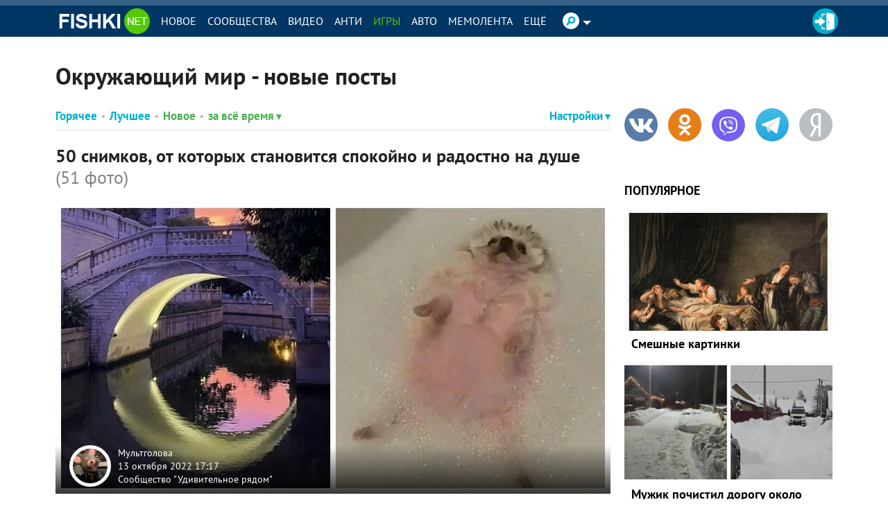

--- FILE ---
content_type: text/html; charset=UTF-8
request_url: https://fishki.net/tag/okruzhajuwij-mir/
body_size: 105365
content:
<!doctype html>
<html class="no-js design2016 html--adaptive" lang="ru" prefix="og: https://ogp.me/ns#">
<head>
    <meta charset="utf-8">
    <meta http-equiv="x-ua-compatible" content="ie=edge">
    <meta name="csrf-token" content="1422eedbeb5e8abb9f231fa4b726761f">
	    <script>var fishki; if (!fishki) fishki = {}; if (Object.defineProperty) { Object.defineProperty(fishki, 'is_adblock', {configurable: false, writable: true}); Object.defineProperty(Object.prototype, 'adblock-enable', {configurable: false, writable: true}); Object.defineProperty(fishki, 'onAdblockDisabled', {configurable: false, writable: true}); Object.defineProperty(fishki, 'onAdblockEnabled', {configurable: false, writable: true}); Object.defineProperty(fishki, 'adblockCheckPassed', {configurable: false, writable: true}); if (!fishki.adv) { fishki.adv = {} } Object.defineProperty(fishki, 'adv', {configurable: false, writable: true}); Object.defineProperty(fishki.adv, 'afterAdblockCheck', {configurable: false, writable: true}); } fishki.boot = (function () { function wait(check, cb, timeout) { if (check()) { cb(); } else { setTimeout(function () { wait(check, cb, timeout); }, timeout || 500); } } function ensure(load, cb, timeout) { var obj = load(); if (obj) { cb(obj); } else { setTimeout(function () { ensure(load, cb, timeout); }, timeout || 500); } } return { wait: wait, ensure: ensure } }) ();</script>
        <link rel="amphtml" href="https://m.fishki.net/tag/okruzhajuwij-mir/?amp=1"/>
    <meta name="viewport"
          content="width=device-width,initial-scale=1">
    <link href="//cdn.fishki.net/favicon_fishki.ico" rel="icon" type="image/x-icon"/>

    <title>Окружающий мир — посты на Fishki</title>
        <script type="application/ld+json">
        {"@context":"https:\/\/schema.org","@type":"BreadcrumbList","itemListElement":[{"@type":"ListItem","position":1,"name":"\u0413\u043b\u0430\u0432\u043d\u0430\u044f","item":"https:\/\/fishki.net\/"}]}    </script>
        <meta property="fb:admins" content="100001280130064,1170260752">
    <meta property="fb:app_id" content="205618126277069"/>
    <meta property="fb:pages" content="109588389068542"/>

            <meta property="og:type" content="website">
                    <meta property="og:description" content="Окружающий мир – прикольные фото, видео и новости. Все самое интересное и лучшее по теме окружающий мир на развлекательном портале Fishki.net">
                    <meta property="og:title" content="Окружающий мир — посты на Fishki">
                    <meta property="og:url" content="https://fishki.net/tag/okruzhajuwij-mir/">
                    <meta property="og:image" content="https://fishki.net/images/fishki/logo.png">
                    <meta property="og:site_name" content="Fishki.net - Сайт хорошего настроения">
            
    <meta name="description" content="Окружающий мир – прикольные фото, видео и новости. Все самое интересное и лучшее по теме окружающий мир на развлекательном портале Fishki.net">
    <meta name="keywords" content="прикольные окружающий мир, смешные окружающий мир, лучшие окружающий мир">
    <meta name="revision" content="635f5409">
    <link rel="canonical" href="https://fishki.net/tag/okruzhajuwij-mir/"/>
    <link rel="alternate" href="https://m.fishki.net/tag/okruzhajuwij-mir/" media="only screen and (max-width: 640px)"/>
    <meta name="twitter:card" content="summary"/>
    <meta name="twitter:site" content="fishkinet"/>
    <meta name="twitter:title" content="Окружающий мир — посты на Fishki"/>
    <meta name="twitter:description" content="Окружающий мир – прикольные фото, видео и новости. Все самое интересное и лучшее по теме окружающий мир на развлекательном портале Fishki.net"/>
    <meta name="vk:image" content="https://fishki.net/images/fishki/logo.png"/>
    <meta name="twitter:image" content="https://fishki.net/images/fishki/logo.png"/>
    <meta name="twitter:url" content="https://fishki.net/tag/okruzhajuwij-mir/"/>

    <meta name="msvalidate.01" content="CA2986F77B56424C76A7ADC18EFC9A2C"/>
    <meta name="verify-admitad" content="534ea44077"/>
    <meta name="vk_verification" content="89101"/>

    <meta name="google-site-verification" content="4nujsYYFT4fDy45sOQpRXSrr5Zvyz37uM0nVJOJHHLE" />

    <link rel="apple-touch-icon" sizes="57x57" href="/pwa/apple-icon-57x57.png">
    <link rel="apple-touch-icon" sizes="60x60" href="/pwa/apple-icon-60x60.png">
    <link rel="apple-touch-icon" sizes="72x72" href="/pwa/apple-icon-72x72.png">
    <link rel="apple-touch-icon" sizes="76x76" href="/pwa/apple-icon-76x76.png">
    <link rel="apple-touch-icon" sizes="114x114" href="/pwa/apple-icon-114x114.png">
    <link rel="apple-touch-icon" sizes="120x120" href="/pwa/apple-icon-120x120.png">
    <link rel="apple-touch-icon" sizes="144x144" href="/pwa/apple-icon-144x144.png">
    <link rel="apple-touch-icon" sizes="152x152" href="/pwa/apple-icon-152x152.png">
    <link rel="apple-touch-icon" sizes="180x180" href="/pwa/apple-icon-180x180.png">
    <link rel="icon" type="image/png" sizes="192x192" href="/pwa/android-icon-192x192.png">
    <link rel="icon" type="image/png" sizes="32x32" href="/pwa/favicon-32x32.png">
    <link rel="icon" type="image/png" sizes="96x96" href="/pwa/favicon-96x96.png">
    <link rel="icon" type="image/png" sizes="16x16" href="/pwa/favicon-16x16.png">
    <meta name="theme-color" content="#ffffff">
            <meta name="mobile-web-app-capable" content="yes">
        <meta name="apple-mobile-web-app-capable" content="yes">
        <meta name="application-name" content="Fishki">
        <meta name="apple-mobile-web-app-title" content="Fishki">
        <meta name="msapplication-starturl" content="/">
        <link rel="manifest" href="/manifest_main.json?635f5409">
        <script src="/app.js?635f5409" async></script>
    


    
    

    <link rel="alternate" type="application/rss+xml" href="/tag/okruzhajuwij-mir/rss/" title="RSS по тегу «окружающий мир»">        <link rel="stylesheet" href="https://fishki.net/min/fishki_new/css/min_base.css?635f5409" type="text/css"/>
    
	
		<script type="text/javascript">window.yaContextCb=window.yaContextCb||[]</script>
<script async src="https://statika.mpsuadv.ru/scripts/9882.js" type="text/javascript"></script>
<script type="text/javascript" src="https://yastatic.net/s3/passport-sdk/autofill/v1/sdk-suggest-with-polyfills-latest.js"></script><style>.st0{fill:#fff}</style><style>    #main-content {        background: var(--c-bg) !important;    }    #branding-div {        position: relative;        cursor: pointer;    }    #branding-img {        top: 0;        position: fixed;        left: 50%;        transform: translate(-50%, 0);        cursor: pointer;    }    .mobile_version #branding-img {        position: absolute;        top: 56px;        width: 100%;    }    .mobile_version #branding-div {        height: 20vw !important;        max-height: 331px;    }    #branding-erid {        display: block;        color: #575c66 !important;        background-color: #fff !important;        opacity: .8 !important;        cursor: pointer !important;        position: absolute !important;        left: 4px !important;        top: 4px !important;        z-index: 10 !important;        font-family: Helvetica,Arial,sans-serif !important;        white-space: nowrap !important;        height: 12px !important;        line-height: 13px !important;        box-sizing: border-box !important;        padding: 0 4px !important;        border-radius: 16px !important;        font-size: 8px !important;        text-transform: uppercase !important;        letter-spacing: .125em !important;        -webkit-transition: color .5s ease-in-out !important;        -o-transition: color .5s ease-in-out !important;        transition: color .5s ease-in-out !important;        z-index: 1;    }    #erid-text.erid-text--with-close-button:after {        content: ' ';        background: url('data:image/svg+xml,%3Csvg%20width%3D%224%22%20height%3D%2212%22%20viewBox%3D%220%200%204%2016%22%20fill%3D%22%23575c66%22%20xmlns%3D%22http%3A%2F%2Fwww.w3.org%2F2000%2Fsvg%22%3E%3Ccircle%20cx%3D%222%22%20cy%3D%222%22%20r%3D%221.5%22%3E%3C%2Fcircle%3E%3Ccircle%20cx%3D%222%22%20cy%3D%228%22%20r%3D%221.5%22%3E%3C%2Fcircle%3E%3Ccircle%20cx%3D%222%22%20cy%3D%2214%22%20r%3D%221.5%22%3E%3C%2Fcircle%3E%3C%2Fsvg%3E');        background-repeat: no-repeat;        background-position: 50% 50%;        position: absolute;        right: -15px;        border-radius: 50%;        background-color: #fff !important;        width: 12px;        height: 12px;        top: 0;        text-align: center;        cursor: pointer;        z-index: 1;    }    #branding-erid + .erid-info {        display: none;        background-color: #fff !important;        opacity: .8 !important;        position: absolute !important;        left: 4px !important;        top: 24px !important;        line-height: 13px !important;        font-size: 8px !important;        text-transform: uppercase !important;        letter-spacing: .125em !important;        padding: 4px 10px !important;        border-radius: 16px !important;    }    #branding-erid.erid-open + .erid-info {        display: block;    }</style><style>    .adfox-branding-banner {        position: fixed;        top: 0;        width: 100%;    }    .bodyadmin .adfox-branding-banner {        top: 25px !important;    }    .adfox-branding-banner > a {        width: 100%;        height: 100vh;        display: block;    }    .adfox-branding-banner > a > img {        position: absolute;        max-width: none !important;        left: 50%;        top: 0;        width: 1920px !important;        transform: translate(-50%);    }    .adfox-branding-banner > a > div {       top: 60px !important;    }    .adfox-branding-banner + .adfox-branding-container {        height: 250px;    }</style><style>    div.container-slider-top {        padding: 4px !important;    }    div.main-container>h1.category_list_h1 {        margin-top: 18px;    }</style><style> .content__filter form .bull--maybe-last:last-child {    display: none; }</style><style>		#medialand_adland_inline_div_2496 {margin: 10px auto;}	</style><style>    #spam-form-holder {        display: none;    }    #spam-form-holder .preloader {        display:none;        width: 830px;        height: 90%;        position: absolute;        z-index:9999;    }    #spam-form-holder .preloader img {        position: fixed;        top: 30%;        right: 0;        bottom: 0;        left:40%;    }    #spam-form-holder .spam-form-buttons {        margin-top: 10px;    }</style></head>
<body class="guest ru static-header static-header-top without-announcement">


<script>
;(function () {
    var src = '//cdn.jsdelivr.net/npm/eruda';
    if (!/eruda=true/.test(window.location) && localStorage.getItem('active-eruda') != 'true') return;
    document.write('<scr' + 'ipt src="' + src + '"></scr' + 'ipt>');
    document.write('<scr' + 'ipt>eruda.init();</scr' + 'ipt>');
})();
</script>
    <svg width="0" height="0" style="position:absolute"><symbol fill="#4a4a4a" viewBox="0 0 35 35" id="audio-pause" xmlns="http://www.w3.org/2000/svg"><path d="M17.5 0C7.84 0 0 7.84 0 17.5S7.84 35 17.5 35 35 27.16 35 17.5 27.16 0 17.5 0zm0 1C26.62 1 34 8.38 34 17.5S26.62 34 17.5 34 1 26.62 1 17.5 8.38 1 17.5 1zm-3.66 10.2c-.37.01-.74.02-1.11.05-.63.04-1.13.62-1.1 1.26.16 2.5.47 3.99.34 6.95-.1 2.32-.32 4.16-.32 4.16-.04.63.43 1.03 1.03.95.73-.08 2.19-.15 2.19-.15.63-.01 1.15-.49 1.17-1.12.09-2.41.21-4.03.17-6.87-.04-2.27-.12-4.07-.12-4.07-.01-.61-.52-1.15-1.14-1.16-.37-.01-.74-.01-1.11 0zm5.65.46c-.63-.02-1.14.45-1.14 1.06.02 2.3.05 3.99.02 6.79-.02 2.31-.05 4.15-.05 4.15-.01.62.51 1.16 1.15 1.2.77.06 2.28.12 2.28.12.64.02 1.14-.48 1.13-1.13-.07-2.59-.21-4.05-.16-7.03.04-2.27.15-4.09.15-4.09.02-.62-.49-1.08-1.13-1.06-.75.02-1.51.01-2.25-.02zm-4.52.66c.08 2.44.24 3.92.15 6.83-.07 2.3-.21 4.13-.21 4.13-.73.02-2.18.14-2.18.14.23-3.69.2-7.38.02-11.05.74-.05 2.21-.06 2.21-.06zm4.52.46c.75.04 2.24.02 2.24.02-.05 2.49-.14 3.82-.09 6.83.04 2.33.1 4.21.1 4.21-.74-.01-2.26-.11-2.26-.11 0-3.69 0-7.35.01-10.96z"/></symbol><symbol viewBox="0 0 35 35" fill="#4a4a4a" id="audio-play" xmlns="http://www.w3.org/2000/svg"><path d="M17.5 0C7.84 0 0 7.84 0 17.5S7.84 35 17.5 35 35 27.16 35 17.5 27.16 0 17.5 0zm0 1C26.62 1 34 8.38 34 17.5 34 26.62 26.62 34 17.5 34 8.38 34 1 26.62 1 17.5 1 8.38 8.38 1 17.5 1zm-3.63 10.38l-.18.59c-.11.36-.2.81-.28 1.41-.25 1.76-.41 4.7-.33 9.86v.14l.07.12c.1.17.25.3.42.39.33.17.75.18 1.11-.04l8.82-5.45c.31-.19.5-.54.5-.88 0-.34-.18-.68-.48-.88l-.02-.01-9.63-5.23zm.66 1.5l8.44 4.59c.03.02.03.03.03.04 0 .01.01.01-.03.03l-8.83 5.45c-.02.02-.04 0-.06 0-.06-4.91.09-7.84.32-9.47.04-.29.08-.43.13-.64z"/></symbol><symbol viewBox="0 0 35 35" fill="#4a4a4a" id="audio-volume" xmlns="http://www.w3.org/2000/svg"><path d="M17.5 0C7.84 0 0 7.84 0 17.5S7.84 35 17.5 35 35 27.16 35 17.5 27.16 0 17.5 0zm0 1C26.62 1 34 8.38 34 17.5 34 26.62 26.62 34 17.5 34 8.38 34 1 26.62 1 17.5 1 8.38 8.38 1 17.5 1zm2.49 8.5a.5.5 0 00-.44.28.5.5 0 00.22.67c3.21 1.61 4.72 3.89 4.72 7.05s-1.51 5.45-4.72 7.05a.5.5 0 00-.22.67.5.5 0 00.67.22c3.45-1.73 5.28-4.45 5.28-7.95s-1.82-6.22-5.28-7.95a.5.5 0 00-.23-.05zm-2.94 1.03l-4.09 4.04-4.03.53.61 5.37h3.49l5.03 3.57-1.02-13.5zm-.83 2.23l.7 9.22-3.56-2.52h-2.92l-.39-3.5 3.38-.44.12-.12 2.67-2.64zm2.74.74a.5.5 0 00-.37.2.5.5 0 00.1.7c1.25.94 1.8 1.93 1.8 3.1s-.55 2.16-1.8 3.1a.5.5 0 00-.1.7.5.5 0 00.7.1c1.42-1.06 2.2-2.4 2.2-3.9s-.78-2.84-2.2-3.9a.5.5 0 00-.28-.1.5.5 0 00-.06 0z"/></symbol><symbol fill="#4a4a4a" viewBox="0 0 35 35" id="audio-volume-muted" xmlns="http://www.w3.org/2000/svg"><path d="M17.5 0C7.84 0 0 7.84 0 17.5S7.84 35 17.5 35 35 27.16 35 17.5 27.16 0 17.5 0zm0 1C26.62 1 34 8.38 34 17.5S26.62 34 17.5 34 1 26.62 1 17.5 8.38 1 17.5 1zm-.46 9.54l-4.08 4.03-4.03.53.61 5.37h3.49l5.03 3.57-1.02-13.5zm-.82 2.22l.7 9.22-3.56-2.52h-2.92l-.39-3.5 3.38-.44.12-.12 2.67-2.64zm3.27.4l-.74.63 2.57 3.06-3.06 2.57.63.74 3.06-2.57 2.57 3.06.75-.62-2.57-3.06 3.06-2.57-.62-.75-3.06 2.57-2.57-3.06z"/></symbol><symbol viewBox="0 0 25 24" id="author-star"><linearGradient id="aea" gradientUnits="userSpaceOnUse" x1="21.66" y1="3.16" x2="1.67" y2="23.15" gradientTransform="matrix(1 0 0 -1 0 26)"><stop offset="0" stop-color="#FFC823"/><stop offset=".5" stop-color="#FFC823"/><stop offset=".52" stop-color="#FFDE69"/><stop offset="1" stop-color="#FFDE69"/></linearGradient><path d="M19.8 13.3h0l2.5-2.4.2-.2c.9-.8.6-1.7-.6-1.8l-1.8-.3-4-.6-1-2h0l-1.6-3.3c-.5-1.1-1.4-1.1-1.9 0L8.9 8.1l-5.8.8c-1.2.2-1.5 1-.6 1.8l4.2 4.1-1 5.8c-.2 1.2.5 1.7 1.6 1.1l3.3-1.7h0l1.9-1 1.9 1h0l1.3.7 1.9 1c1.1.6 1.8 0 1.6-1.1l-.6-3.6h0l-.4-2.1 1.6-1.6z" fill="url(#aea)" stroke="#fff" stroke-width="2" stroke-linejoin="round"/></symbol><symbol viewBox="0 0 38 38" id="avatar-place-first"><linearGradient id="afa" gradientUnits="userSpaceOnUse" x1="35.492" y1="4.508" x2="2.508" y2="37.492" gradientTransform="matrix(1 0 0 -1 0 40)"><stop offset="0" stop-color="#ffc823"/><stop offset=".51" stop-color="#ffc823"/><stop offset=".521" stop-color="#ffde69"/><stop offset="1" stop-color="#ffde69"/></linearGradient><path d="M19 35.5C9.9 35.5 2.5 28.1 2.5 19S9.9 2.5 19 2.5 35.5 9.9 35.5 19 28.1 35.5 19 35.5z" fill="url(#afa)"/><path d="M19 5c7.7 0 14 6.3 14 14s-6.3 14-14 14S5 26.7 5 19 11.3 5 19 5m0-5C8.5 0 0 8.5 0 19s8.5 19 19 19 19-8.5 19-19S29.5 0 19 0z" fill="#fdae09"/><circle cx="19" cy="19" r="16" fill="none" stroke="#ffde69" stroke-width="2" stroke-linecap="round" stroke-dasharray="1.000000e-03,4"/></symbol><symbol viewBox="0 0 38 38" id="avatar-place-rest"><linearGradient id="aga" gradientUnits="userSpaceOnUse" x1="35.492" y1="4.508" x2="2.508" y2="37.492" gradientTransform="matrix(1 0 0 -1 0 40)"><stop offset="0" stop-color="#65e10d"/><stop offset=".51" stop-color="#65e10d"/><stop offset=".521" stop-color="#7df629"/><stop offset="1" stop-color="#7df629"/></linearGradient><path d="M19 35.5C9.9 35.5 2.5 28.1 2.5 19S9.9 2.5 19 2.5 35.5 9.9 35.5 19 28.1 35.5 19 35.5z" fill="url(#aga)"/><path d="M19 5c7.7 0 14 6.3 14 14s-6.3 14-14 14S5 26.7 5 19 11.3 5 19 5m0-5C8.5 0 0 8.5 0 19s8.5 19 19 19 19-8.5 19-19S29.5 0 19 0z" fill="#55ca03"/></symbol><symbol viewBox="0 0 38 38" id="avatar-place-second"><linearGradient id="aha" gradientUnits="userSpaceOnUse" x1="35.492" y1="4.508" x2="2.508" y2="37.492" gradientTransform="matrix(1 0 0 -1 0 40)"><stop offset="0" stop-color="#cecece"/><stop offset=".51" stop-color="#cecece"/><stop offset=".521" stop-color="#e6e6e6"/><stop offset="1" stop-color="#e6e6e6"/></linearGradient><path d="M19 35.5C9.9 35.5 2.5 28.1 2.5 19S9.9 2.5 19 2.5 35.5 9.9 35.5 19 28.1 35.5 19 35.5z" fill="url(#aha)"/><path d="M19 5c7.7 0 14 6.3 14 14s-6.3 14-14 14S5 26.7 5 19 11.3 5 19 5m0-5C8.5 0 0 8.5 0 19s8.5 19 19 19 19-8.5 19-19S29.5 0 19 0z" fill="#bababa"/><circle cx="19" cy="19" r="16" fill="none" stroke="#e6e6e6" stroke-width="2" stroke-linecap="round" stroke-dasharray="1.000000e-03,4"/></symbol><symbol viewBox="0 0 38 38" id="avatar-place-third"><linearGradient id="aia" gradientUnits="userSpaceOnUse" x1="35.492" y1="4.508" x2="2.508" y2="37.492" gradientTransform="matrix(1 0 0 -1 0 40)"><stop offset="0" stop-color="#ff8100"/><stop offset=".51" stop-color="#ff8100"/><stop offset=".521" stop-color="#ffa437"/><stop offset="1" stop-color="#ffa437"/></linearGradient><path d="M19 35.5C9.9 35.5 2.5 28.1 2.5 19S9.9 2.5 19 2.5 35.5 9.9 35.5 19 28.1 35.5 19 35.5z" fill="url(#aia)"/><path d="M19 5c7.7 0 14 6.3 14 14s-6.3 14-14 14S5 26.7 5 19 11.3 5 19 5m0-5C8.5 0 0 8.5 0 19s8.5 19 19 19 19-8.5 19-19S29.5 0 19 0z" fill="#ec7700"/><circle cx="19" cy="19" r="16" fill="none" stroke="#ffa437" stroke-width="2" stroke-linecap="round" stroke-dasharray="1.000000e-03,4"/></symbol><symbol viewBox="0 0 20 20" id="comment-reply"><path d="M16.5 9.4L13 12.9v-1.8H7.3c-1.3 0-2.2.2-2.6.6-.5.4-.7 1.1-.7 2.2v.2h-.5v-1.7c0-1.2.1-2 .3-2.6.2-.5.5-1 1.1-1.4.7-.5 1.9-.8 3.5-.8H13V5.8l3.5 3.6z"/></symbol><symbol viewBox="0 0 35 35" id="emote-angry" xmlns="http://www.w3.org/2000/svg"><defs><linearGradient x1="50%" y1="0%" x2="50%" y2="100%" id="aka"><stop stop-color="#F3842C" offset="0%"/><stop stop-color="#ED2A27" offset="100%"/></linearGradient></defs><g fill="none" fill-rule="evenodd"><path d="M35 17.5C35 7.85 27.15 0 17.5 0S0 7.85 0 17.5 7.85 35 17.5 35 35 27.15 35 17.5" fill="url(#aka)"/><path d="M11.077 21.278c1.476.19 2.956-1.853 3.303-4.558.037-.285.056-.564.065-.84l-1.825-1.252-2.514-1.727-1.205-.827a.462.462 0 10-.523.762l1.29.885a8.291 8.291 0 00-.636 2.313c-.347 2.705.569 5.054 2.045 5.244m15.653-9.085a.462.462 0 00-.642-.12l-1.204.828-2.515 1.727-1.825 1.253c.01.275.029.554.065.839.347 2.706 1.827 4.747 3.303 4.558 1.476-.19 2.392-2.539 2.045-5.244a8.291 8.291 0 00-.636-2.313l1.29-.885a.462.462 0 00.12-.643M11.52 28.037a.61.61 0 00.863.019l.052-.05 2.298-2.204 2.2 2.36.043.044c.353.33.907.31 1.236-.044l2.202-2.36 2.301 2.204.054.051.03.027a.61.61 0 00.859-.078l2.639-3.167a.414.414 0 00-.604-.565l-2.453 2.35-2.22-2.665a.831.831 0 00-1.247-.035l-.034.036-2.166 2.323-2.164-2.323-.037-.04a.832.832 0 00-1.244.038l-2.218 2.665-2.449-2.348a.414.414 0 00-.604.563l2.635 3.167.028.032" fill="#FFF"/></g></symbol><symbol viewBox="0 0 35 35" id="emote-angry-o" xmlns="http://www.w3.org/2000/svg"><g fill="none" fill-rule="evenodd"><path d="M17.5.5A16.947 16.947 0 005.485 5.485 16.946 16.946 0 00.5 17.5c0 4.687 1.907 8.937 4.985 12.015A16.947 16.947 0 0017.5 34.5c4.687 0 8.937-1.907 12.015-4.985A16.948 16.948 0 0034.5 17.5c0-4.687-1.907-8.937-4.985-12.015A16.947 16.947 0 0017.5.5z" stroke="#4A4A4A"/><path d="M11.077 21.278c1.476.19 2.956-1.853 3.303-4.558.037-.285.056-.564.065-.84l-1.825-1.252-2.514-1.727-1.205-.827a.462.462 0 10-.523.762l1.29.885a8.291 8.291 0 00-.636 2.313c-.347 2.705.569 5.054 2.045 5.244m15.653-9.085a.462.462 0 00-.642-.12l-1.204.828-2.515 1.727-1.825 1.253c.01.275.029.554.065.839.347 2.706 1.827 4.747 3.303 4.558 1.476-.19 2.392-2.539 2.045-5.244a8.291 8.291 0 00-.636-2.313l1.29-.885a.462.462 0 00.12-.643M11.52 28.037a.61.61 0 00.863.019l.052-.05 2.298-2.204 2.2 2.36.043.044c.353.33.907.31 1.236-.044l2.202-2.36 2.301 2.204.054.051.03.027a.61.61 0 00.859-.078l2.639-3.167a.414.414 0 00-.604-.565l-2.453 2.35-2.22-2.665a.831.831 0 00-1.247-.035l-.034.036-2.166 2.323-2.164-2.323-.037-.04a.832.832 0 00-1.244.038l-2.218 2.665-2.449-2.348a.414.414 0 00-.604.563l2.635 3.167.028.032" fill="#4A4A4A"/></g></symbol><symbol viewBox="0 0 35 35" id="emote-dislike" xmlns="http://www.w3.org/2000/svg"><defs><linearGradient x1="50%" y1="0%" x2="50%" y2="100%" id="ama"><stop stop-color="#F40000" offset="0%"/><stop stop-color="#BA0000" offset="100%"/></linearGradient></defs><g transform="rotate(-180 17.5 17.5)" fill="none" fill-rule="evenodd"><circle fill="url(#ama)" transform="rotate(-180 17.5 17.5)" cx="17.5" cy="17.5" r="17.5"/><path d="M11.083 16.16c0-.87-.783-1.577-1.75-1.577-.966 0-1.75.706-1.75 1.577v9.68c0 .87.784 1.577 1.75 1.577.967 0 1.75-.706 1.75-1.577v-9.68zm1.532 9.633a.86.86 0 01-.365-.702v-8.43a.86.86 0 01.33-.677c.064-.05 1.582-1.236 3.166-2.103 1.968-1.077 3.324-2.594 3.647-3.537.399-1.165.945-2.76 2.718-2.76.842 0 1.533.473 1.896 1.299.736 1.674-.04 4-1.332 5.838.87.204 1.95.468 2.584.666 1.18.368 1.978 1.219 2.131 2.276.158 1.085-.398 2.17-1.533 3.013-.833 2.262-2.29 5.846-3.347 6.433-.39.216-1.094.308-1.956.308-2.683 0-6.896-.886-7.94-1.624z" fill="#FFF"/></g></symbol><symbol viewBox="0 0 35 35" id="emote-dislike-o" xmlns="http://www.w3.org/2000/svg"><g transform="rotate(-180 17.5 17.5)" stroke="#4A4A4A" fill="none" fill-rule="evenodd"><circle cx="17.5" cy="17.5" r="17"/><path d="M9.333 15.083c-.351 0-.671.125-.902.334a.998.998 0 00-.348.743v9.68c0 .292.136.553.348.743.23.209.55.334.902.334s.672-.125.903-.334a1 1 0 00.347-.743v-9.68a1 1 0 00-.347-.743 1.345 1.345 0 00-.903-.334zm12.778-7c-.564 0-.972.204-1.276.512-.51.518-.756 1.288-.969 1.911-.345 1.007-1.766 2.656-3.88 3.814-1.427.78-2.799 1.827-3.236 2.34l.154 8.725c1.005.71 5.072 1.532 7.65 1.532.75 0 1.371-.056 1.714-.246 1.01-.56 2.332-4.028 3.291-6.396.5-.37.875-.792 1.105-1.243a2.14 2.14 0 00.231-1.297 2.076 2.076 0 00-.55-1.127c-.311-.332-.733-.587-1.235-.744-.625-.195-1.69-.455-2.55-.656a92.247 92.247 0 00-.75-.172c.16-.196.312-.398.456-.602 1.177-1.675 1.962-3.805 1.283-5.35a1.733 1.733 0 00-.593-.748 1.473 1.473 0 00-.845-.253z"/></g></symbol><symbol viewBox="0 0 35 35" id="emote-like" xmlns="http://www.w3.org/2000/svg"><defs><linearGradient x1="50%" y1="0%" x2="50%" y2="100%" id="aoa"><stop stop-color="#83E642" offset="0%"/><stop stop-color="#55B941" offset="100%"/></linearGradient></defs><g fill="none" fill-rule="evenodd"><circle fill="url(#aoa)" cx="17.5" cy="17.5" r="17.5"/><path d="M11.083 16.16c0-.87-.783-1.577-1.75-1.577-.966 0-1.75.706-1.75 1.577v9.68c0 .87.784 1.577 1.75 1.577.967 0 1.75-.706 1.75-1.577v-9.68zm1.532 9.633a.86.86 0 01-.365-.702v-8.43a.86.86 0 01.33-.677c.064-.05 1.582-1.236 3.166-2.103 1.968-1.077 3.324-2.594 3.647-3.537.399-1.165.945-2.76 2.718-2.76.842 0 1.533.473 1.896 1.299.736 1.674-.04 4-1.332 5.838.87.204 1.95.468 2.584.666 1.18.368 1.978 1.219 2.131 2.276.158 1.085-.398 2.17-1.533 3.013-.833 2.262-2.29 5.846-3.347 6.433-.39.216-1.094.308-1.956.308-2.683 0-6.896-.886-7.94-1.624z" fill="#FFF"/></g></symbol><symbol viewBox="0 0 35 35" id="emote-like-o" xmlns="http://www.w3.org/2000/svg"><g stroke="#4A4A4A" fill="none" fill-rule="evenodd"><circle cx="17.5" cy="17.5" r="17"/><path d="M9.333 15.083c-.351 0-.671.125-.902.334a.998.998 0 00-.348.743v9.68c0 .292.136.553.348.743.23.209.55.334.902.334s.672-.125.903-.334a1 1 0 00.347-.743v-9.68a1 1 0 00-.347-.743 1.345 1.345 0 00-.903-.334zm12.778-7c-.564 0-.972.204-1.276.512-.51.518-.756 1.288-.969 1.911-.345 1.007-1.766 2.656-3.88 3.814-1.427.78-2.799 1.827-3.236 2.34l.154 8.725c1.005.71 5.072 1.532 7.65 1.532.75 0 1.371-.056 1.714-.246 1.01-.56 2.332-4.028 3.291-6.396.5-.37.875-.792 1.105-1.243a2.14 2.14 0 00.231-1.297 2.076 2.076 0 00-.55-1.127c-.311-.332-.733-.587-1.235-.744-.625-.195-1.69-.455-2.55-.656a92.247 92.247 0 00-.75-.172c.16-.196.312-.398.456-.602 1.177-1.675 1.962-3.805 1.283-5.35a1.733 1.733 0 00-.593-.748 1.473 1.473 0 00-.845-.253z"/></g></symbol><symbol viewBox="0 0 35 35" id="emote-lol" xmlns="http://www.w3.org/2000/svg"><defs><linearGradient x1="50%" y1="0%" x2="50%" y2="100%" id="aqa"><stop stop-color="#FBD21C" offset="0%"/><stop stop-color="#F1AD0A" offset="100%"/></linearGradient></defs><g fill="none" fill-rule="evenodd"><circle fill="url(#aqa)" cx="17.5" cy="17.5" r="17.5"/><path d="M20 16.68c.045.008.103-.012.17-.048.07-.036.136-.09.24-.14.089-.053.21-.103.338-.155.072-.023.137-.05.216-.073.084-.021.158-.049.25-.07.182-.042.38-.088.607-.123.22-.041.472-.068.733-.102.266-.024.546-.057.842-.07.293-.015.6-.03.901-.024.305.006.608.029.897.055.29.024.565.068.825.105.257.043.499.087.717.138.114.023.21.055.315.078l.282.084.25.088c.079.032.152.063.221.09l.192.091.161.088c.11.053.18.107.256.137.071.032.131.045.173.03.043-.014.078-.059.102-.139a.82.82 0 00.022-.345 1.752 1.752 0 00-.047-.246 3.843 3.843 0 00-.103-.28 3.646 3.646 0 00-.164-.302c-.064-.104-.142-.203-.227-.313a5.068 5.068 0 00-.29-.31c-.108-.094-.222-.204-.35-.295a4.945 4.945 0 00-.865-.523 5.68 5.68 0 00-1.067-.379 5.85 5.85 0 00-1.258-.167 5.834 5.834 0 00-1.26.122 6.034 6.034 0 00-1.071.328 5.182 5.182 0 00-.884.471 3.88 3.88 0 00-.676.564c-.095.095-.177.207-.25.301-.074.1-.133.21-.185.303a1.535 1.535 0 00-.166.546.713.713 0 00.038.356c.032.08.072.12.115.128m3.013-5.629c.054.009.113.016.176.022l.207.034c.148.025.308.029.49.068.09.016.185.03.282.042.097.013.199.044.303.062.21.033.431.102.665.158.118.026.235.077.357.112l.185.057c.06.022.121.05.183.074.123.055.256.09.38.155.124.062.253.124.385.183.125.075.248.146.37.212.125.064.23.154.344.223.056.037.113.071.166.109l.153.12c.098.08.207.146.295.227.18.16.363.303.51.457.075.074.158.141.224.214.066.072.13.14.195.206.137.127.231.256.336.363l.147.151c.04.049.08.092.118.132.153.157.281.24.358.221.077-.02.136-.15.158-.396.005-.062.009-.13.01-.206-.004-.074-.016-.152-.029-.237-.028-.17-.06-.374-.142-.578a8.557 8.557 0 00-.126-.33c-.047-.115-.114-.224-.178-.343-.124-.242-.3-.473-.492-.72-.094-.125-.214-.233-.328-.355l-.18-.18c-.063-.057-.132-.11-.2-.166-.14-.107-.275-.23-.436-.326a16.914 16.914 0 00-.49-.295 19.017 19.017 0 00-.522-.235c-.17-.076-.349-.117-.517-.17-.085-.025-.168-.051-.251-.07l-.25-.045c-.165-.025-.322-.061-.48-.067-.312-.017-.602-.029-.872.008-.134.015-.26.022-.382.05a8.183 8.183 0 00-.343.084c-.215.049-.4.14-.555.214-.078.039-.149.073-.211.113a2.49 2.49 0 00-.164.125c-.19.158-.263.282-.235.356.028.074.17.132.386.167M6.672 16.86c.043.014.103 0 .174-.03.075-.03.146-.085.256-.138a67.7 67.7 0 01.161-.088l.192-.09.22-.09.25-.089.283-.084c.105-.023.201-.055.315-.077.218-.052.46-.096.717-.14.26-.036.534-.08.825-.104.29-.026.592-.049.897-.055.3-.006.608.008.901.024.296.013.576.046.842.07.26.034.512.06.733.102.227.035.425.08.606.123.093.021.167.049.251.07.079.023.143.05.216.073.127.052.249.102.338.156.103.05.17.103.24.139.067.036.125.056.17.047.043-.009.083-.048.114-.128a.713.713 0 00.039-.356 1.529 1.529 0 00-.166-.546c-.053-.093-.111-.203-.185-.302-.074-.095-.155-.207-.25-.302a3.88 3.88 0 00-.676-.564 5.218 5.218 0 00-.884-.472 6.056 6.056 0 00-1.07-.327 5.85 5.85 0 00-1.26-.122c-.452.01-.87.073-1.259.167a5.68 5.68 0 00-1.067.379c-.323.156-.613.33-.865.523-.128.09-.242.201-.35.296a5.125 5.125 0 00-.29.309c-.085.11-.162.21-.227.313-.063.108-.12.205-.164.302a3.666 3.666 0 00-.103.28c-.025.088-.036.173-.047.246a.818.818 0 00.022.345c.024.08.059.125.101.14m-1.255-2.208c.077.02.205-.064.358-.221.038-.04.078-.083.118-.132l.147-.15c.105-.108.2-.237.336-.364.064-.065.13-.134.195-.207.066-.072.15-.139.225-.213.146-.154.329-.296.509-.457.088-.081.196-.148.295-.228l.153-.12c.053-.037.11-.07.166-.108.114-.07.22-.159.344-.223.122-.066.245-.137.37-.212.132-.06.26-.12.385-.183.124-.065.257-.1.38-.155.061-.024.122-.051.183-.074l.185-.057c.122-.035.239-.086.357-.112.234-.056.455-.125.665-.158.104-.018.206-.048.303-.061.097-.013.191-.027.281-.043.183-.039.343-.043.49-.068l.208-.034a2.56 2.56 0 00.176-.022c.216-.035.358-.093.386-.167.028-.074-.046-.198-.235-.356a2.578 2.578 0 00-.164-.125c-.062-.04-.133-.074-.21-.113-.156-.073-.341-.165-.556-.214a9.105 9.105 0 00-.343-.084c-.121-.028-.248-.034-.382-.05-.27-.037-.56-.025-.873-.008-.157.006-.314.042-.479.067l-.25.044c-.083.02-.166.046-.251.07-.168.054-.346.095-.516.171-.172.074-.346.152-.523.235a17.2 17.2 0 00-.49.295c-.16.096-.296.219-.436.326-.068.056-.137.109-.2.166l-.18.18c-.114.121-.234.23-.328.355-.193.247-.368.478-.492.72-.064.12-.13.228-.178.343a8.883 8.883 0 00-.126.33c-.083.204-.113.408-.142.577-.013.086-.025.164-.028.238 0 .076.004.144.01.206.021.246.08.377.157.396m1.885 8.09a11.445 11.445 0 002.947 4.137 11.24 11.24 0 003.01 1.922c1.223.528 2.7.913 4.402.915a11.079 11.079 0 004.404-.915 11.245 11.245 0 003.01-1.923 11.408 11.408 0 002.947-4.136c.253-.603.417-1.141.532-1.6a9.46 9.46 0 00.179-.889c.099-.663-.149-1.331-1.25-.904-.508.196-1.205.443-2.08.665-1.027.259-2.292.49-3.653.65-1.36.158-2.807.257-4.089.254a35.928 35.928 0 01-4.088-.254 29.359 29.359 0 01-3.653-.65 17.953 17.953 0 01-2.08-.665c-1.101-.427-1.349.24-1.25.904a10.84 10.84 0 00.711 2.489" fill="#FFF"/></g></symbol><symbol viewBox="0 0 35 35" id="emote-lol-o" xmlns="http://www.w3.org/2000/svg"><g fill="none" fill-rule="evenodd"><circle stroke="#4A4A4A" cx="17.5" cy="17.5" r="17"/><path d="M19.75 16.763c.045.009.103-.012.17-.048.07-.036.136-.09.24-.139a2.42 2.42 0 01.338-.155c.072-.023.137-.05.216-.074.084-.021.158-.048.25-.07.182-.042.38-.087.607-.123.22-.041.472-.068.733-.102.266-.024.546-.057.842-.07.293-.015.6-.03.901-.023.305.006.608.028.897.055.29.024.565.067.825.104.257.043.499.087.717.139.114.022.21.055.315.078l.282.083c.088.031.172.06.25.089l.221.09.192.09.161.089c.11.052.18.106.256.137.071.031.131.044.173.03.043-.015.078-.06.102-.14a.82.82 0 00.022-.345 1.78 1.78 0 00-.047-.246 3.843 3.843 0 00-.103-.28 3.646 3.646 0 00-.164-.302c-.064-.103-.142-.203-.227-.313a5.068 5.068 0 00-.29-.31c-.108-.094-.222-.204-.35-.294a4.945 4.945 0 00-.865-.524 5.68 5.68 0 00-1.067-.378 5.85 5.85 0 00-1.258-.168 5.834 5.834 0 00-1.26.122 6.034 6.034 0 00-1.071.328 5.182 5.182 0 00-.884.471 3.88 3.88 0 00-.676.564c-.095.095-.177.207-.25.302-.074.1-.133.21-.185.302a1.535 1.535 0 00-.166.546.713.713 0 00.038.356c.032.08.072.12.115.129m3.013-5.63c.054.01.113.017.176.023l.207.033c.148.025.308.03.49.069.09.015.185.029.282.042.097.013.199.043.303.062.21.032.431.101.665.157.118.026.235.077.357.113l.185.056c.06.023.121.05.183.075.123.054.256.09.38.154.124.063.253.124.385.183.125.075.248.146.37.213.125.064.23.153.344.223.056.037.113.07.166.108l.153.12c.098.08.207.146.295.228.18.16.363.302.51.456.075.075.158.142.224.214.066.072.13.14.195.206.137.128.231.256.336.364l.147.15c.04.049.08.093.118.132.153.158.281.241.358.222.077-.02.136-.151.158-.397.005-.062.009-.13.01-.206-.004-.074-.016-.151-.029-.237-.028-.17-.06-.374-.142-.578a8.557 8.557 0 00-.126-.33c-.047-.115-.114-.223-.178-.342-.124-.242-.3-.473-.492-.72-.094-.126-.214-.234-.328-.356l-.18-.18c-.063-.056-.132-.11-.2-.166-.14-.107-.275-.23-.436-.326a16.914 16.914 0 00-.49-.295c-.177-.083-.351-.16-.522-.234-.17-.077-.349-.117-.517-.171-.085-.024-.168-.05-.251-.07l-.25-.045c-.165-.025-.322-.06-.48-.067-.312-.017-.602-.029-.872.008-.134.016-.26.023-.382.05a8.183 8.183 0 00-.343.085c-.215.048-.4.14-.555.213-.078.04-.149.073-.211.113a2.49 2.49 0 00-.164.125c-.19.159-.263.282-.235.356.028.074.17.132.386.167m-16.341 5.81c.043.014.103.001.174-.03.075-.03.146-.085.256-.137a67.7 67.7 0 01.161-.088l.192-.091.22-.09.25-.089.283-.083c.105-.023.201-.056.315-.078.218-.052.46-.096.717-.139.26-.037.534-.08.825-.104.29-.027.592-.05.897-.056.3-.005.608.009.901.024.296.013.576.046.842.07.26.034.512.061.733.102.227.036.425.08.606.124.093.02.167.048.251.069.079.023.143.05.216.073.127.052.249.102.338.156.103.05.17.103.24.14.067.035.125.056.17.047.043-.01.083-.049.114-.128a.713.713 0 00.039-.357 1.529 1.529 0 00-.166-.545c-.053-.093-.111-.203-.185-.303-.074-.095-.155-.207-.25-.302a3.88 3.88 0 00-.676-.564 5.218 5.218 0 00-.884-.471 6.056 6.056 0 00-1.07-.327 5.85 5.85 0 00-1.26-.123 5.82 5.82 0 00-1.259.168 5.68 5.68 0 00-1.067.378c-.323.156-.613.33-.865.524-.128.09-.242.2-.35.295a5.125 5.125 0 00-.29.31c-.085.11-.162.209-.227.312-.063.108-.12.205-.164.303a3.666 3.666 0 00-.103.28c-.025.087-.036.173-.047.245a.818.818 0 00.022.345c.024.08.059.125.101.14m-1.255-2.207c.077.02.205-.064.358-.222.038-.039.078-.083.118-.131l.147-.151c.105-.108.2-.237.336-.364.064-.065.13-.134.195-.207.066-.071.15-.138.225-.213.146-.154.329-.296.509-.456.088-.082.196-.148.295-.229l.153-.119c.053-.037.11-.071.166-.108.114-.07.22-.16.344-.223.122-.067.245-.138.37-.213.132-.06.26-.12.385-.182.124-.065.257-.1.38-.155.061-.025.122-.052.183-.075l.185-.057c.122-.035.239-.086.357-.112.234-.056.455-.125.665-.157.104-.019.206-.05.303-.062a8.93 8.93 0 00.281-.042c.183-.04.343-.044.49-.068l.208-.034c.063-.006.122-.014.176-.022.216-.036.358-.094.386-.168.028-.074-.046-.197-.235-.356a2.578 2.578 0 00-.164-.125c-.062-.04-.133-.074-.21-.113-.156-.073-.341-.164-.556-.213a9.105 9.105 0 00-.343-.085c-.121-.027-.248-.034-.382-.05-.27-.037-.56-.025-.873-.008-.157.006-.314.042-.479.067l-.25.044c-.083.02-.166.047-.251.07-.168.055-.346.095-.516.172-.172.073-.346.151-.523.234a17.2 17.2 0 00-.49.295c-.16.096-.296.22-.436.326-.068.056-.137.11-.2.166l-.18.18c-.114.122-.234.23-.328.355-.193.248-.368.479-.492.72-.064.12-.13.228-.178.343a8.883 8.883 0 00-.126.33c-.083.204-.113.408-.142.578-.013.086-.025.163-.028.237 0 .076.004.145.01.206.021.246.08.377.157.397" fill="#4A4A4A"/><path d="M7.052 22.825a11.445 11.445 0 002.947 4.137 11.24 11.24 0 003.01 1.922c1.223.528 2.7.913 4.402.915a11.079 11.079 0 004.404-.915 11.245 11.245 0 003.01-1.922 11.408 11.408 0 002.947-4.137c.253-.603.417-1.14.532-1.599a9.46 9.46 0 00.179-.89c.099-.663-.149-1.33-1.25-.904-.508.197-1.205.443-2.08.665a29.15 29.15 0 01-3.653.65 35.69 35.69 0 01-4.089.254 35.928 35.928 0 01-4.088-.254 29.359 29.359 0 01-3.653-.65 17.953 17.953 0 01-2.08-.665c-1.101-.427-1.349.241-1.25.904a10.84 10.84 0 00.711 2.489" stroke="#4A4A4A"/></g></symbol><symbol viewBox="0 0 35 35" id="emote-omg" xmlns="http://www.w3.org/2000/svg"><defs><linearGradient x1="50%" y1="0%" x2="50%" y2="100%" id="asa"><stop stop-color="#3CB1FE" offset="0%"/><stop stop-color="#286BED" offset="100%"/></linearGradient></defs><g fill="none" fill-rule="evenodd"><circle fill="url(#asa)" cx="17.5" cy="17.5" r="17.5"/><path d="M20.093 26.408c0-1.53-1.06-2.77-2.369-2.77-1.309 0-2.37 1.24-2.37 2.77 0 1.529 1.061 2.769 2.37 2.769 1.308 0 2.37-1.24 2.37-2.77m-4.979-9.674a5.217 5.217 0 00-5.211-5.211 5.217 5.217 0 00-5.212 5.211 5.217 5.217 0 005.212 5.211 5.217 5.217 0 005.211-5.211" fill="#FFF"/><path d="M11.551 16.733a1.648 1.648 0 10-3.296 0 1.648 1.648 0 003.296 0" fill="#328FF6"/><path d="M30.254 16.733a5.217 5.217 0 00-5.212-5.211 5.217 5.217 0 00-5.211 5.211 5.217 5.217 0 005.211 5.211 5.217 5.217 0 005.212-5.211" fill="#FFF"/><path d="M26.69 16.733a1.648 1.648 0 10-3.296 0 1.648 1.648 0 003.296 0" fill="#328FF6"/><path d="M5.87 10.056c.576-.506 1.391-1.2 2.491-1.783.275-.149.53-.268.79-.378.258-.108.508-.202.747-.285.477-.165.9-.286 1.252-.38l.836-.214c.205-.058.347-.105.385-.188.038-.078-.025-.237-.238-.4-.21-.163-.564-.312-1.017-.383a4.75 4.75 0 00-1.613.055 6.18 6.18 0 00-.953.268 6.147 6.147 0 00-.998.478 7 7 0 00-1.597 1.3c-.413.45-.71.891-.91 1.276-.403.771-.415 1.313-.27 1.378.146.07.518-.236 1.094-.744m17.091-3.04l.836.214c.351.094.775.215 1.252.38.238.083.49.177.747.285.26.11.515.229.79.378 1.1.583 1.915 1.277 2.492 1.783.576.508.948.813 1.094.744.145-.065.133-.607-.27-1.378a6.075 6.075 0 00-.91-1.276 7 7 0 00-1.597-1.3 6.147 6.147 0 00-.998-.478 6.173 6.173 0 00-.953-.268 4.75 4.75 0 00-1.613-.055c-.453.07-.807.22-1.017.384-.213.162-.276.321-.239.399.04.083.181.13.386.188" fill="#FFF"/></g></symbol><symbol viewBox="0 0 35 35" id="emote-omg-o" xmlns="http://www.w3.org/2000/svg"><g fill="none" fill-rule="evenodd"><circle stroke="#4A4A4A" cx="17.5" cy="17.5" r="17"/><path d="M20.093 26.408c0-1.53-1.06-2.77-2.369-2.77-1.309 0-2.37 1.24-2.37 2.77 0 1.529 1.061 2.769 2.37 2.769 1.308 0 2.37-1.24 2.37-2.77" fill="#4A4A4A"/><path d="M15.115 16.733a5.217 5.217 0 00-5.211-5.211 5.217 5.217 0 00-5.212 5.211 5.217 5.217 0 005.212 5.211 5.217 5.217 0 005.211-5.211" stroke="#4A4A4A"/><path d="M11.551 16.733a1.648 1.648 0 10-3.296 0 1.648 1.648 0 003.296 0" fill="#4A4A4A"/><path d="M30.254 16.733a5.217 5.217 0 00-5.212-5.211 5.217 5.217 0 00-5.211 5.211 5.217 5.217 0 005.211 5.211 5.217 5.217 0 005.212-5.211" stroke="#4A4A4A"/><path d="M26.69 16.733a1.648 1.648 0 10-3.296 0 1.648 1.648 0 003.296 0M5.87 10.056c.576-.506 1.391-1.2 2.491-1.783.275-.149.53-.268.79-.378.258-.108.508-.202.747-.285.477-.165.9-.286 1.252-.38l.836-.214c.205-.058.347-.105.385-.188.038-.078-.025-.237-.238-.4-.21-.163-.564-.312-1.017-.383a4.75 4.75 0 00-1.613.055 6.18 6.18 0 00-.953.268 6.147 6.147 0 00-.998.478 7 7 0 00-1.597 1.3c-.413.45-.71.891-.91 1.276-.403.771-.415 1.313-.27 1.378.146.07.518-.236 1.094-.744m17.091-3.04l.836.214c.351.094.775.215 1.252.38.238.083.49.177.747.285.26.11.515.229.79.378 1.1.583 1.915 1.277 2.492 1.783.576.508.948.813 1.094.744.145-.065.133-.607-.27-1.378a6.075 6.075 0 00-.91-1.276 7 7 0 00-1.597-1.3 6.147 6.147 0 00-.998-.478 6.173 6.173 0 00-.953-.268 4.75 4.75 0 00-1.613-.055c-.453.07-.807.22-1.017.384-.213.162-.276.321-.239.399.04.083.181.13.386.188" fill="#4A4A4A"/></g></symbol><symbol viewBox="0 0 35 35" id="emote-sad" xmlns="http://www.w3.org/2000/svg"><defs><linearGradient x1="50%" y1="0%" x2="50%" y2="100%" id="aua"><stop stop-color="#833BBD" offset="0%"/><stop stop-color="#554FA0" offset="100%"/></linearGradient></defs><g fill="none" fill-rule="evenodd"><path d="M17.5 0C7.85 0 0 7.85 0 17.5S7.85 35 17.5 35 35 27.15 35 17.5 27.15 0 17.5 0z" fill="url(#aua)"/><path d="M6.02 16.165c.69-.237 1.649-.622 2.782-1.125 1.13-.508 2.047-.975 2.622-1.425.579-.445.805-.895.698-1.096-.106-.2-.605-.267-1.298-.039-.697.222-1.598.717-2.654 1.366-1.054.653-1.912 1.229-2.496 1.665-.583.435-.878.755-.825.855.053.1.483.037 1.172-.2m20.167-1.126c1.133.503 2.092.889 2.781 1.125.688.238 1.118.302 1.171.201.053-.1-.242-.42-.825-.855-.583-.436-1.442-1.012-2.495-1.665-1.056-.649-1.959-1.144-2.655-1.366-.693-.228-1.192-.162-1.298.04-.106.2.12.65.698 1.095.576.45 1.493.917 2.623 1.425M7.8 21.881c.697.356 1.622.63 2.72.632a6.007 6.007 0 002.718-.632c.7-.358 1.18-.792 1.487-1.176.308-.387.451-.724.497-.968.044-.247-.007-.402-.11-.478-.216-.158-.615.02-1.303.335-.347.154-.774.339-1.314.498a7.056 7.056 0 01-1.976.288 7.057 7.057 0 01-1.976-.289 10.2 10.2 0 01-1.314-.497c-.688-.315-1.087-.492-1.303-.335-.103.076-.154.231-.11.478.046.244.189.581.497.968.308.384.788.818 1.487 1.176m13.952 0a6 6 0 002.718.632 6.009 6.009 0 002.719-.632c.7-.358 1.18-.792 1.487-1.176.309-.387.451-.724.497-.968.044-.247-.007-.402-.11-.478-.216-.158-.615.02-1.303.335-.347.154-.774.339-1.314.498a7.058 7.058 0 01-1.976.288 7.057 7.057 0 01-1.976-.289c-.54-.158-.966-.343-1.314-.497-.687-.315-1.087-.492-1.303-.335-.103.076-.154.231-.11.478.046.244.189.581.497.968.308.384.788.818 1.488 1.176m-7.949 6.623c.647-.37 2.055-.516 3.647-.516 1.591 0 3 .147 3.646.516.592.338 1.188.445 1.456.235.112-.088.171-.26.122-.537-.05-.274-.209-.653-.552-1.089-.342-.431-.875-.919-1.652-1.322a6.61 6.61 0 00-3.02-.71 6.609 6.609 0 00-3.02.71c-.778.403-1.311.89-1.653 1.322-.343.436-.501.815-.552 1.09-.049.276.01.448.122.536.268.21.865.103 1.456-.235" fill="#FFF"/></g></symbol><symbol viewBox="0 0 35 35" id="emote-sad-o" xmlns="http://www.w3.org/2000/svg"><g fill="none" fill-rule="evenodd"><path d="M17.5.5A16.947 16.947 0 005.485 5.485 16.946 16.946 0 00.5 17.499c0 4.687 1.907 8.937 4.985 12.016A16.947 16.947 0 0017.5 34.5c4.687 0 8.937-1.907 12.015-4.985A16.948 16.948 0 0034.5 17.499c0-4.686-1.907-8.936-4.985-12.014A16.947 16.947 0 0017.5.5z" stroke="#4A4A4A"/><path d="M6.02 16.165c.69-.237 1.649-.622 2.782-1.125 1.13-.508 2.047-.975 2.622-1.425.579-.445.805-.895.698-1.096-.106-.2-.605-.267-1.298-.039-.697.222-1.598.717-2.654 1.366-1.054.653-1.912 1.229-2.496 1.665-.583.435-.878.755-.825.855.053.1.483.037 1.172-.2m20.167-1.126c1.133.503 2.092.889 2.781 1.125.688.238 1.118.302 1.171.201.053-.1-.242-.42-.825-.855-.583-.436-1.442-1.012-2.495-1.665-1.056-.649-1.959-1.144-2.655-1.366-.693-.228-1.192-.162-1.298.04-.106.2.12.65.698 1.095.576.45 1.493.917 2.623 1.425M7.8 21.881c.697.356 1.622.63 2.72.632a6.007 6.007 0 002.718-.632c.7-.358 1.18-.792 1.487-1.176.308-.387.451-.724.497-.968.044-.247-.007-.402-.11-.478-.216-.158-.615.02-1.303.335-.347.154-.774.339-1.314.498a7.056 7.056 0 01-1.976.288 7.057 7.057 0 01-1.976-.289 10.2 10.2 0 01-1.314-.497c-.688-.315-1.087-.492-1.303-.335-.103.076-.154.231-.11.478.046.244.189.581.497.968.308.384.788.818 1.487 1.176m13.952 0a6 6 0 002.718.632 6.009 6.009 0 002.719-.632c.7-.358 1.18-.792 1.487-1.176.309-.387.451-.724.497-.968.044-.247-.007-.402-.11-.478-.216-.158-.615.02-1.303.335-.347.154-.774.339-1.314.498a7.058 7.058 0 01-1.976.288 7.057 7.057 0 01-1.976-.289c-.54-.158-.966-.343-1.314-.497-.687-.315-1.087-.492-1.303-.335-.103.076-.154.231-.11.478.046.244.189.581.497.968.308.384.788.818 1.488 1.176m-7.949 6.623c.647-.37 2.055-.516 3.647-.516 1.591 0 3 .147 3.646.516.592.338 1.188.445 1.456.235.112-.088.171-.26.122-.537-.05-.274-.209-.653-.552-1.089-.342-.431-.875-.919-1.652-1.322a6.61 6.61 0 00-3.02-.71 6.609 6.609 0 00-3.02.71c-.778.403-1.311.89-1.653 1.322-.343.436-.501.815-.552 1.09-.049.276.01.448.122.536.268.21.865.103 1.456-.235" fill="#4A4A4A"/></g></symbol><symbol viewBox="0 0 23 23" id="footer-fb"><circle cx="11.5" cy="11.5" r="11.5" fill="#1a4a73"/><path d="M11.531 18v-5.631H10v-2.027h1.532V8.611c0-1.36.9-2.609 2.989-2.609a13.079 13.079 0 011.468.078l-.05 1.893s-.639-.006-1.331-.006a.733.733 0 00-.872.9v1.48H16l-.1 2.026h-2.164V18h-2.205z" fill-rule="evenodd" fill="#1d1e1e"/><path d="M10.531 17v-5.631H9V9.342h1.532V7.611c0-1.36.9-2.609 2.989-2.609a13.079 13.079 0 011.468.078l-.05 1.893s-.639-.006-1.331-.006a.733.733 0 00-.872.9v1.48H15l-.1 2.026h-2.164V17h-2.205z" fill="#fff" fill-rule="evenodd"/></symbol><symbol viewBox="0 0 23 23" id="footer-ios"><circle class="axcls-1" cx="11.5" cy="11.5" r="11.5" fill="#1a4a73"/><path d="M14.891 6.5c-.632.025-1.391.407-1.845.928-.385.438-.761 1.168-.662 1.903a.1.1 0 00.091.086c.043.003.087.005.13.005.619 0 1.286-.336 1.741-.876.48-.57.722-1.303.649-1.958a.1.1 0 00-.104-.088zm-.2 2.845c-.523 0-1.025.194-1.428.35-.278.108-.519.2-.685.2-.186 0-.428-.093-.708-.202-.374-.146-.798-.31-1.247-.31h-.032c-1.044.014-2.031.6-2.575 1.528-1.035 1.76-.377 4.432.767 6.052.571.81 1.15 1.537 1.941 1.537h.045c.372-.015.641-.128.901-.236.292-.122.594-.248 1.067-.248.45 0 .738.122 1.016.24.274.116.556.236.973.228.892-.016 1.44-.8 1.923-1.492a6.56 6.56 0 00.842-1.693l.004-.01a.098.098 0 00-.054-.121l-.007-.003c-.157-.063-1.535-.662-1.55-2.296-.013-1.327 1.034-2.03 1.244-2.158l.01-.006a.097.097 0 00.029-.138c-.723-1.037-1.83-1.193-2.277-1.212a2.157 2.157 0 00-.198-.01z" fill="#1d1e1e"/><path d="M13.891 5.5c-.632.025-1.391.407-1.845.928-.385.438-.761 1.168-.662 1.903a.1.1 0 00.091.086c.043.003.087.005.13.005.619 0 1.286-.336 1.741-.876.48-.57.722-1.303.649-1.958a.1.1 0 00-.104-.088zm-.2 2.845c-.523 0-1.025.194-1.428.35-.278.108-.519.2-.685.2-.186 0-.428-.093-.708-.202-.374-.146-.798-.31-1.247-.31H9.59c-1.044.014-2.031.6-2.575 1.528-1.035 1.76-.377 4.432.767 6.052.571.81 1.15 1.537 1.941 1.537h.045c.372-.015.641-.128.901-.236.292-.122.594-.248 1.067-.248.45 0 .738.122 1.016.24.274.116.556.236.973.228.892-.016 1.44-.8 1.923-1.492a6.56 6.56 0 00.842-1.693l.004-.01a.098.098 0 00-.054-.121l-.007-.003c-.157-.063-1.535-.662-1.55-2.296-.013-1.327 1.034-2.03 1.244-2.158l.01-.006a.097.097 0 00.029-.138c-.723-1.037-1.83-1.193-2.277-1.212a2.157 2.157 0 00-.198-.01z" fill="#fff"/></symbol><symbol viewBox="0 0 23 23" id="footer-rss"><circle cx="11.5" cy="11.5" r="11.5" fill="#1a4a73"/><path d="M8.005 12.838A5.151 5.151 0 0113.154 18h2.119a7.276 7.276 0 00-7.267-7.269v2.111zm0-3.742A8.906 8.906 0 0116.9 18h2.119A11.023 11.023 0 008.009 6.985V9.1zm2.93 7.428a1.468 1.468 0 11-1.468-1.462 1.465 1.465 0 011.472 1.462z" fill-rule="evenodd" fill="#1d1e1e"/><path d="M7.005 11.838A5.151 5.151 0 0112.154 17h2.119a7.276 7.276 0 00-7.268-7.273v2.111zm0-3.742A8.906 8.906 0 0115.9 17h2.119A11.023 11.023 0 007.009 5.985V8.1zm2.93 7.428a1.468 1.468 0 11-1.468-1.462 1.465 1.465 0 011.472 1.462z" fill="#fff" fill-rule="evenodd"/></symbol><symbol viewBox="0 0 23 23" id="footer-tw"><circle cx="11.5" cy="11.5" r="11.5" fill="#1a4a73"/><path d="M19 8.189a6.379 6.379 0 01-1.65.4 2.618 2.618 0 001.263-1.395 6.258 6.258 0 01-1.824.612 3.069 3.069 0 00-2.1-.8 2.714 2.714 0 00-2.873 2.521 2.228 2.228 0 00.074.575 8.583 8.583 0 01-5.917-2.634 2.28 2.28 0 00-.389 1.267 2.456 2.456 0 001.278 2.1 3.171 3.171 0 01-1.3-.315v.032a2.631 2.631 0 002.3 2.472 3.275 3.275 0 01-1.3.043 2.855 2.855 0 002.684 1.751A6.291 6.291 0 015.683 15.9 6.648 6.648 0 015 15.861a8.978 8.978 0 004.4 1.132c5.284 0 8.174-3.841 8.174-7.173q0-.164-.008-.326A5.492 5.492 0 0019 8.189z" fill-rule="evenodd" fill="#1d1e1e"/><path d="M18 7.189a6.379 6.379 0 01-1.65.4 2.618 2.618 0 001.263-1.395 6.258 6.258 0 01-1.824.612 3.069 3.069 0 00-2.1-.8 2.714 2.714 0 00-2.873 2.521 2.228 2.228 0 00.074.575 8.583 8.583 0 01-5.917-2.634 2.28 2.28 0 00-.389 1.267 2.456 2.456 0 001.278 2.1 3.171 3.171 0 01-1.3-.315v.032a2.631 2.631 0 002.3 2.472 3.275 3.275 0 01-1.3.043 2.855 2.855 0 002.684 1.751A6.291 6.291 0 014.683 14.9 6.648 6.648 0 014 14.861a8.978 8.978 0 004.4 1.133c5.284 0 8.174-3.841 8.174-7.173q0-.164-.008-.326A5.492 5.492 0 0018 7.189z" fill="#fff" fill-rule="evenodd"/></symbol><symbol viewBox="0 0 23 23" id="footer-vk" xmlns="http://www.w3.org/2000/svg"><circle class="bacls-1" cx="11.5" cy="11.5" r="11.5" fill="#1a4a73"/><path d="M16.828 13.451c.398.4.818.778 1.175 1.218.158.196.307.399.421.626.162.323.016.68-.266.698H16.41c-.45.038-.81-.149-1.113-.467-.242-.254-.466-.524-.699-.787a1.672 1.672 0 00-.314-.288c-.239-.16-.446-.111-.582.146-.14.26-.17.55-.184.84-.02.425-.144.536-.557.556-.884.043-1.723-.095-2.502-.555-.687-.405-1.22-.977-1.683-1.624-.903-1.26-1.594-2.646-2.215-4.07-.14-.321-.038-.493.306-.5.57-.01 1.14-.01 1.711 0 .232.003.386.14.475.366a11.05 11.05 0 001.16 2.216c.126.183.255.367.438.496.203.143.357.096.453-.137.06-.148.087-.307.1-.465a7.132 7.132 0 00-.028-1.628c-.048-.339-.233-.558-.56-.622-.168-.032-.143-.096-.062-.195.14-.17.273-.275.536-.275h1.976c.31.063.38.207.423.53l.001 2.262c-.003.125.06.496.279.578.175.06.29-.085.395-.199.473-.517.81-1.129 1.112-1.762.134-.279.249-.568.36-.857.083-.214.213-.32.447-.315l1.901.002c.057 0 .114 0 .168.01.32.057.409.199.31.521-.156.506-.46.928-.756 1.352-.317.452-.656.889-.97 1.344-.29.415-.267.625.092.985z" fill="#1d1e1e"/><path d="M15.828 12.451c.398.4.818.778 1.175 1.218.158.196.307.399.421.626.162.323.016.68-.266.698H15.41c-.45.038-.81-.149-1.113-.467-.242-.254-.466-.524-.699-.787a1.672 1.672 0 00-.314-.288c-.239-.16-.446-.111-.582.146-.14.26-.17.55-.184.84-.02.425-.144.536-.557.556-.884.043-1.723-.095-2.502-.555-.687-.405-1.22-.977-1.683-1.624-.903-1.26-1.594-2.646-2.215-4.07-.14-.321-.038-.493.306-.5.57-.01 1.14-.01 1.711 0 .232.003.386.14.475.366a11.05 11.05 0 001.16 2.216c.126.183.255.367.438.496.203.143.357.096.453-.137.06-.148.087-.307.1-.465a7.132 7.132 0 00-.028-1.628c-.048-.339-.233-.558-.56-.622-.168-.032-.143-.096-.062-.195.14-.17.273-.275.536-.275h1.976c.31.063.38.207.423.53l.001 2.262c-.003.125.06.496.279.578.175.06.29-.085.395-.199.473-.517.81-1.129 1.112-1.762.134-.279.249-.568.36-.857.083-.214.213-.32.447-.315l1.901.002c.057 0 .114 0 .168.01.32.057.409.199.31.521-.156.506-.46.928-.756 1.352-.317.452-.656.889-.97 1.344-.29.415-.267.625.092.985z" fill="#fff"/></symbol><symbol viewBox="0 0 23 23" id="footer-write-us"><path d="M6 5c-1.1 0-2 .9-2 2v8c0 1.1.9 2 2 2h12c1.1 0 2-.9 2-2V7c0-1.1-.9-2-2-2H6zm2.41 2h7.17l-3.59 3.59L8.4 7zM6 7.41l6 6 6-6V15H6V7.41z"/></symbol><symbol viewBox="0 0 35 35" id="head-community" xmlns="http://www.w3.org/2000/svg"><path d="M17.5 18.8c1.56 0 2.94.39 4.06.9 1.04.48 1.69 1.56 1.69 2.73v.62c0 .55-.43 1-.96 1h-9.58c-.53 0-.96-.45-.96-1v-.61c0-1.18.65-2.26 1.69-2.73 1.12-.52 2.5-.91 4.06-.91zm-7.67.25c1.05 0 1.92-.9 1.92-2s-.86-2-1.92-2c-1.05 0-1.92.9-1.92 2s.86 2 1.92 2zm1.08 1.1c-.35-.06-.71-.1-1.08-.1-.95 0-1.85.21-2.66.58-.71.32-1.17 1.04-1.17 1.85v.57c0 .55.43 1 .96 1h3.35v-1.61c0-.83.22-1.61.6-2.29zm14.3-1.1c1.05 0 1.92-.9 1.92-2s-.86-2-1.92-2c-1.05 0-1.92.9-1.92 2s.86 2 1.92 2zm3.83 3.43c0-.81-.46-1.53-1.17-1.85a6.42 6.42 0 00-2.66-.58c-.37 0-.73.04-1.08.1.38.68.6 1.46.6 2.29v1.61h3.35c.53 0 .96-.45.96-1v-.57zm-11.5-10.4c1.59 0 2.88 1.34 2.88 3s-1.28 3-2.88 3-2.88-1.34-2.88-3 1.28-3 2.88-3z"/></symbol><symbol viewBox="0 0 35 35" id="head-f" xmlns="http://www.w3.org/2000/svg"><path d="M14.8 11.2v4.5h7.9v3.2h-7.9V27H11V8h13v3.2z"/></symbol><symbol viewBox="0 0 35 35" id="head-mem" xmlns="http://www.w3.org/2000/svg"><path d="M17.5 8c5.25 0 9.51 4.25 9.51 9.5S22.74 27 17.5 27s-9.49-4.25-9.49-9.5S12.26 8 17.5 8zm5.37 11.2h-10.7c.84 2.21 2.92 3.79 5.36 3.79s4.52-1.58 5.36-3.79zm-2.86-5.89l-.02.02-1.43 1.48 1.11 1.15 1.11-1.15 1.11 1.15L23 14.81l-1.43-1.48c-.42-.44-1.12-.45-1.56-.02zm-6.55 0l-.02.02-1.43 1.48 1.11 1.15 1.11-1.15 1.11 1.15 1.11-1.15-1.43-1.48c-.42-.44-1.12-.45-1.56-.02z"/></symbol><symbol viewBox="0 0 35 35" id="head-mystream" xmlns="http://www.w3.org/2000/svg"><path d="M25 11.5a1.5 1.5 0 00-1.06.44l-8.49 8.49-4.44-4.04a1.5 1.5 0 00-2.12.1 1.5 1.5 0 00.1 2.12l5.5 5a1.5 1.5 0 002.07-.05l9.5-9.5a1.5 1.5 0 000-2.12A1.5 1.5 0 0025 11.5z"/></symbol><symbol viewBox="0 0 35 35" id="head-video" xmlns="http://www.w3.org/2000/svg"><path d="M25.3 10H9.8c-.95 0-1.73.8-1.73 1.78v10.7c0 .98.78 1.78 1.73 1.78h4.32v.89c0 .49.39.89.86.89h5.18c.48 0 .86-.4.86-.89v-.89h4.32c.95 0 1.72-.8 1.72-1.78l.01-10.7c0-.99-.78-1.78-1.73-1.78zm-.86 12.4h-13.8c-.47 0-.86-.4-.86-.89v-8.89c0-.49.39-.89.86-.89h13.8c.48 0 .86.4.86.89v8.89c0 .49-.39.89-.86.89zm-4.77-4.56l-3.44 2.03c-.58.34-1.3-.1-1.3-.77v-4.05c0-.68.72-1.11 1.3-.77l3.44 2.03c.58.35.58 1.2 0 1.55z"/></symbol><symbol viewBox="0 0 37 37" id="icon-add"><path d="M17 8h3v21h-3z"/><path d="M8 17h21v3H8z"/></symbol><symbol viewBox="0 0 20 20" id="icon-add2" xmlns="http://www.w3.org/2000/svg"><path d="M10 0a.5.5 0 00-.5.5v9h-9a.5.5 0 00-.5.5.5.5 0 00.5.5h9v9a.5.5 0 00.5.5.5.5 0 00.5-.5v-9h9a.5.5 0 00.5-.5.5.5 0 00-.5-.5h-9v-9A.5.5 0 0010 0z"/></symbol><symbol viewBox="0 0 30 30" id="icon-arrow-down"><path d="M7 12h16l-8 8z"/></symbol><symbol viewBox="0 0 30 30" id="icon-arrow-h" xmlns="http://www.w3.org/2000/svg"><path d="M11 7v16l8-8z"/></symbol><symbol viewBox="0 0 35 35" id="icon-arrow-oh" xmlns="http://www.w3.org/2000/svg"><g transform="rotate(-90 17.5 17.5)" stroke="#4A4A4A" fill="none" fill-rule="evenodd"><circle cx="17.5" cy="17.5" r="17"/><path d="M8.75 14.583h17.5l-8.75 8.75z"/></g></symbol><symbol viewBox="0 0 30 30" id="icon-arrow-up"><path d="M7 18h16l-8-8z"/></symbol><symbol viewBox="0 0 37 37" id="icon-avatar-bg"><path d="M18.5 3c5.1 0 7.3 2.9 6.6 9 1 .6 1.4 1.9.8 3-.3.5-.7.9-1.3 1-.3 1.3-.9 2.5-1.7 3.5v4.6c2.5.3 5 1.1 7.3 2.2 2.9 1.5 3.9 2.8 5.8 4.7v6H1v-5.9c1.9-1.9 2.9-3.3 5.8-4.7 2.3-1.1 4.8-1.8 7.3-2.2v-4.6c-.8-1-1.4-2.2-1.7-3.5-1.2-.3-1.8-1.6-1.5-2.7.2-.5.5-1 1-1.3-.7-6.2 1.5-9.1 6.6-9.1z"/></symbol><symbol viewBox="0 0 18 15" id="icon-back" xmlns="http://www.w3.org/2000/svg"><g stroke="#FFF" fill="none" fill-rule="evenodd" stroke-linecap="round"><path stroke-linejoin="round" d="M8.5 0L1 7.5 8.5 15"/><path d="M17.406 7.5H1"/></g></symbol><symbol viewBox="0 0 60 60" id="icon-badge"><path d="M42.1 20.3v-3.7l-3.2-1.9-1.9-3.2h-3.7L30 9.6l-3.2 1.9H23l-1.9 3.2-3.2 1.9v3.7L16 23.6l1.9 3.2v3.7l3.2 1.9 1.9 3.2h3.7l3.2 1.9 3.2-1.9H37l1.9-3.2 3.2-1.9v-3.7l1.9-3.2-1.9-3.3z"/><path d="M38.7 36.6l-.6 1.1h-4.3L31 39.3l-1 .5-1-.5-2.8-1.6h-4.3l-.6-1-.3-.5V50l9-5 9 5V36.2z"/></symbol><symbol viewBox="0 0 35 35" id="icon-calend-cancel" xmlns="http://www.w3.org/2000/svg"><g transform="translate(6 7)" stroke="#4A4A4A" fill="none" fill-rule="evenodd"><rect x=".5" y="3.5" width="22" height="17" rx="2"/><path d="M6.5 3V0M16 3V0" stroke-linecap="round"/><path stroke-linecap="square" d="M1.5 7.5h20"/><path d="M8.318 10.318l6.364 6.364m0-6.364l-6.364 6.364" stroke-linecap="round"/></g></symbol><symbol viewBox="0 0 35 35" id="icon-calend-change" xmlns="http://www.w3.org/2000/svg"><g transform="translate(6 7)" stroke="#4A4A4A" fill="none" fill-rule="evenodd"><rect x=".5" y="3.5" width="22" height="17" rx="2"/><path d="M6.5 3V0M16 3V0" stroke-linecap="round"/><path stroke-linecap="square" d="M1.5 7.5h20"/><rect fill="#4A4A4A" x="15.5" y="13.5" width="3" height="4" rx="1"/></g></symbol><symbol viewBox="0 0 35 35" id="icon-calend-select" xmlns="http://www.w3.org/2000/svg"><g transform="translate(6 7)" stroke="#4A4A4A" fill="none" fill-rule="evenodd"><rect x=".5" y="3.5" width="22" height="17" rx="2"/><path d="M6.5 3V0M16 3V0" stroke-linecap="round"/><path stroke-linecap="square" d="M1.5 7.5h20"/><rect fill="#4A4A4A" x="4.5" y="10.5" width="3" height="4" rx="1"/></g></symbol><symbol viewBox="0 0 60 60" id="icon-cat-radiation"><path class="btcls-1" d="M30 26.02a3.58 3.58 0 11-3.58 3.58A3.58 3.58 0 0130 26.02zm-9.76 19.94l6.54-10.82a6.41 6.41 0 006.43 0l6.54 10.82a19.06 19.06 0 01-19.51 0zm28.81-16.44a19.04 19.04 0 00-9.1-16.16l-6.54 10.82a6.4 6.4 0 013 5.34h12.64zm-22.46-5.34l-6.54-10.83a19.04 19.04 0 00-9.1 16.16H23.6a6.4 6.4 0 012.99-5.33z"/></symbol><symbol viewBox="0 0 60 60" id="icon-cat-yinyang"><path d="M29.9 10.6c-10.7.2-19.2 9-19.1 19.6.1 7.6 4.5 14.1 11 17.2-1.8-2.1-2.8-4.8-2.7-7.7.2-6 5.1-10.8 11.1-10.8h.2c5 0 9.1-4.1 9.2-9.1-.1-4.9-4.2-9.1-9.2-9.2h-.5zm8.4 1.9c1.8 2.1 2.8 4.8 2.7 7.7-.2 6-5.1 10.8-11.1 10.8h-.2c-5 0-9.1 4.1-9.2 9.1 0 2.5.9 4.8 2.6 6.5 1.7 1.8 4 2.7 6.5 2.8h.5c10.7-.2 19.2-9 19.1-19.6 0-7.7-4.5-14.2-10.9-17.3zm-8.2 2.9c2.4 0 4.4 2 4.4 4.4 0 1.2-.5 2.3-1.3 3.1s-1.9 1.3-3.1 1.3c-2.4 0-4.4-2-4.4-4.4s2-4.4 4.4-4.4zm-.2 20.4c2.4 0 4.4 2 4.4 4.4s-2 4.4-4.4 4.4-4.4-2-4.4-4.4 2-4.4 4.4-4.4z"/></symbol><symbol viewBox="0 0 30 30" id="icon-chat-bubble"><path d="M9 8h12a4.008 4.008 0 013 3v6a4.007 4.007 0 01-3 3h-6l-5 5v-5H9a4.007 4.007 0 01-3-3v-6a4.007 4.007 0 013-3z"/></symbol><symbol viewBox="0 0 60 60" id="icon-claim"><ellipse cx="21.5" cy="19" rx="3.5" ry="7"/><ellipse cx="38.5" cy="19" rx="3.5" ry="7"/><path d="M30 33c12.15 0 21 13.5 21 13.5S42.15 37 30 37 9 46.5 9 46.5 17.85 33 30 33z"/></symbol><symbol viewBox="0 0 64 64" id="icon-close"><path d="M48.3 44L36.7 32.3l11.7-11.7c1.2-1.2 1.2-3.1 0-4.2s-3.1-1.2-4.2 0L32.4 28 20.8 16.4c-1.2-1.1-3-1.1-4.2 0-1.2 1.2-1.2 3.1 0 4.2l11.7 11.7L16.5 44c-1.2 1.2-1.2 3.1 0 4.2 1.2 1.2 3.1 1.2 4.2 0l11.7-11.7 11.7 11.7.1.1c1.2 1.1 3.1 1.1 4.2-.1s1.1-3.1-.1-4.2z"/></symbol><symbol viewBox="0 0 30 30" id="icon-close2" xmlns="http://www.w3.org/2000/svg"><path d="M21.2 8l-6.22 6.22L8.76 8l-.78.78L14.2 15l-6.22 6.22.78.78 6.22-6.22L21.2 22l.78-.78L15.76 15l6.22-6.22z"/></symbol><symbol viewBox="0 0 24 24" id="icon-cog"><path d="M18.117 12.778a5.275 5.275 0 000-1.559L19.859 9.9a.389.389 0 00.1-.511l-1.648-2.775a.414.414 0 00-.5-.17l-2.051.8a6.281 6.281 0 00-1.392-.787l-.311-2.115a.42.42 0 00-.412-.337H10.35a.412.412 0 00-.408.337l-.308 2.117a6.133 6.133 0 00-1.392.787l-2.051-.8a.42.42 0 00-.5.17l-1.65 2.768a.391.391 0 00.1.511l1.738 1.324a5.3 5.3 0 000 1.559L4.14 14.1a.391.391 0 00-.1.512l1.647 2.77a.414.414 0 00.5.172l2.051-.8a6.339 6.339 0 001.392.785l.309 2.119a.414.414 0 00.408.337h3.295a.414.414 0 00.408-.337l.309-2.119a6.179 6.179 0 001.392-.785l2.051.8a.419.419 0 00.5-.172l1.647-2.77a.393.393 0 00-.1-.512zM12 14.8a2.8 2.8 0 112.881-2.8A2.838 2.838 0 0112 14.8z"/></symbol><symbol viewBox="0 0 35 35" id="icon-comments" xmlns="http://www.w3.org/2000/svg"><g stroke="#4A4A4A" fill="none" fill-rule="evenodd"><path d="M17.5 10.5c-2.22 0-4.23.764-5.686 2.008C10.39 13.725 9.5 15.404 9.5 17.264c0 1.135.332 2.204.915 3.141.193.31.224.963-.212 2.106-.24.633-.612 1.437-1.123 2.426 3.066-1.174 4.868-1.59 5.439-1.396a9.256 9.256 0 002.981.486c2.22 0 4.23-.764 5.686-2.007 1.424-1.218 2.314-2.896 2.314-4.756 0-1.86-.89-3.54-2.314-4.756C21.73 11.264 19.719 10.5 17.5 10.5z"/><circle cx="17.5" cy="17.5" r="17"/></g></symbol><symbol viewBox="0 0 60 60" id="icon-dem"><path d="M22.132 45.843a2.866 2.866 0 01-.574 1.071 1.914 1.914 0 01-.826.546 3.141 3.141 0 01-.987.154h-.938v-6.9h.938a3.892 3.892 0 01.959.119 1.763 1.763 0 01.833.49 2.679 2.679 0 01.588 1.036 5.648 5.648 0 01.224 1.757 5.785 5.785 0 01-.217 1.727zm1.736-4.165a3.644 3.644 0 00-1.1-1.463 3.81 3.81 0 00-1.554-.707 8.72 8.72 0 00-1.792-.182h-2.477V49h2.646a7.273 7.273 0 001.7-.2 3.66 3.66 0 001.5-.749 3.939 3.939 0 001.071-1.5 6.165 6.165 0 00.413-2.436 6.1 6.1 0 00-.407-2.437zM31.9 40.7l.2-1.372h-5.621V49h5.67v-1.386h-3.808v-2.842h3.094V43.4h-3.094v-2.7H31.9zM43.587 49l-.756-9.674h-2.408l-1.694 6.762h-.056l-1.764-6.762h-2.38L33.759 49h1.792l.28-4.69q.028-.462.042-.959t.014-.945q0-.406-.007-.735a4.628 4.628 0 00-.035-.525h.055l1.876 6.846h1.778l1.792-6.846h.054a1.709 1.709 0 00-.014.238v.294q0 .49.021 1.148t.063 1.316L41.781 49h1.806zM19 29l-.019 5.019L24 34c-.63-1.895-2.928-4.483-5-5zm9 4l15-15c-1.119-2.275-3.023-5.451-5-7L24 25v4h4v4zm-4-8l14-14c-.67-.461-2.264-.638-3-1L20 25h4z"/></symbol><symbol viewBox="0 0 20 20" id="icon-dislike"><path d="M13 5h3v7h-3V5zM4 6.86C4 6.561 5.456 6 5.778 6h3.555A8.418 8.418 0 0112 6.86v4.3l-1.66.23L8.473 15s-1.244.086-1.244-.6c0-.543.327-3.239.327-3.239H5.778C5.456 11.158 4 10.6 4 10.3V6.86z"/></symbol><symbol viewBox="0 0 60 60" id="icon-dislike-o" xmlns="http://www.w3.org/2000/svg"><g transform="rotate(-180 30 30)" stroke="#4A4A4A" fill="none" fill-rule="evenodd"><circle cx="30" cy="30" r="29.5"/><path d="M16 25.5c-.697 0-1.33.251-1.787.663-.437.394-.713.937-.713 1.54v16.594c0 .603.276 1.146.713 1.54.458.412 1.09.663 1.787.663.697 0 1.33-.251 1.787-.663.437-.394.713-.937.713-1.54V27.703c0-.603-.276-1.146-.713-1.54A2.664 2.664 0 0016 25.5zm21.905-12c-1.082 0-1.861.394-2.442.984-.912.926-1.363 2.295-1.745 3.41-.575 1.681-2.965 4.414-6.484 6.341-2.682 1.467-5.251 3.475-5.36 3.56a.975.975 0 00-.374.766v14.452c0 .316.155.612.414.796 1.75 1.237 8.827 2.691 13.322 2.691 1.364 0 2.489-.12 3.11-.465 1.765-.98 4.129-7.008 5.683-10.992.905-.671 1.583-1.437 1.999-2.255.398-.782.553-1.61.432-2.437a3.912 3.912 0 00-1.037-2.124c-.572-.611-1.348-1.084-2.27-1.372-1.078-.337-2.916-.786-4.396-1.132-.238-.055-.485-.113-.738-.17.152-.2.3-.4.443-.604 2.101-2.988 3.44-6.78 2.234-9.52-.27-.616-.66-1.103-1.142-1.434a2.878 2.878 0 00-1.649-.495z"/></g></symbol><symbol viewBox="0 0 60 60" id="icon-edit"><path d="M17 19h4c.6 0 1 .4 1 1s-.4 1-1 1h-4c-.6 0-1-.4-1-1s.4-1 1-1zm0 4h9c.6 0 1 .4 1 1s-.4 1-1 1h-9c-.6 0-1-.4-1-1s.4-1 1-1zm0 4h9c.6 0 1 .4 1 1s-.4 1-1 1h-9c-.6 0-1-.4-1-1s.4-1 1-1zm0 8h9c.6 0 1 .4 1 1s-.4 1-1 1h-9c-.6 0-1-.4-1-1s.4-1 1-1zm0 4h9c.6 0 1 .4 1 1s-.4 1-1 1h-9c-.6 0-1-.4-1-1s.4-1 1-1zm0-8h5c.6 0 1 .4 1 1s-.4 1-1 1h-5c-.6 0-1-.4-1-1s.4-1 1-1zm13 5l-.1 4.1L34 40c-.5-1.4-2.4-3.6-4-4zm7 3l11-11c-1-1.9-2.3-3.6-4-5L34 33v3h3v3zm-3-6l10-10c-.6-.4-1.3-.7-2-1L31 33h3z"/><path d="M36 42.8V44H14V16h22v9.2l2-2V14H12v32h26v-5.2z"/></symbol><symbol viewBox="0 0 35 35" id="icon-favorited" xmlns="http://www.w3.org/2000/svg"><g fill-rule="evenodd"><path d="M12 25.76a2.36 2.36 0 01-.551-.135l-.111-.037-.084-.084a1.005 1.005 0 01-.293-.707v-13.9c0-.53.205-1.02.545-1.37a1.82 1.82 0 011.31-.572h9.29c.516 0 .983.227 1.31.572.34.356.545.844.545 1.37v13.9a1.004 1.004 0 01-.729.963 1.01 1.01 0 01-.762-.092l-4.52-2.54a1 1 0 00-.98 0l-4.52 2.54a.981.981 0 01-.451.092z"/><circle fill="none" stroke="#4A4A4A" cx="17.5" cy="17.5" r="17"/></g></symbol><symbol viewBox="0 0 35 35" id="icon-favorites" xmlns="http://www.w3.org/2000/svg"><g stroke="#4A4A4A" fill="none" fill-rule="evenodd"><path d="M11.646 25.156a.498.498 0 01-.146-.354V10.946c0-.4.155-.765.407-1.03.244-.255.58-.416.95-.416h9.286c.37 0 .706.161.95.417.252.264.407.628.407 1.029v13.856a.5.5 0 01-.745.436l-4.52-2.537a1.5 1.5 0 00-1.47 0l-4.52 2.537c-.075.042-.16.064-.599-.082z"/><circle cx="17.5" cy="17.5" r="17"/></g></symbol><symbol clip-rule="evenodd" fill-rule="evenodd" image-rendering="optimizeQuality" shape-rendering="geometricPrecision" text-rendering="geometricPrecision" viewBox="0 0 4.24 4.24" id="icon-grammar" xmlns="http://www.w3.org/2000/svg"><g transform="scale(.11504)"><path fill="#b00" d="M0 0h36.855v36.855H0z"/><circle cx="18.428" cy="18.428" r="15.863" fill="#fff"/><path d="M23.784 10.393l8.035 8.035-13.391 13.391L5.036 18.428 18.428 5.036l2.678 2.679-10.713 10.713 8.035 8.034 8.034-8.034-2.678-2.679-5.356 5.357-2.679-2.678z"/></g></symbol><symbol viewBox="0 0 30 30" id="icon-hot"><path d="M17.95 6c-1.43.87-6.61 2.88-7.87 9.34-.5 4.52 1.58 7.56 4.05 8.4-1.37-.63-2.37-2.48-2.37-4.7a7.13 7.13 0 014.14-4.94c.18 3.27 1.87 1.93 2.59 4.94 0 2.64-1.41 4.8-3.19 4.93.08 0 .16.02.24.02 3.02 0 5.47-3.87 5.47-8.65-1.23-4.05-4.22-2.75-3.06-9.34z"/></symbol><symbol viewBox="0 0 60 60" id="icon-info"><path d="M30.048 14.07a3.466 3.466 0 00.012 4.875 3.434 3.434 0 005.859-2.437 3.421 3.421 0 00-3.445-3.445 3.283 3.283 0 00-2.426 1.007zm2.473 9.773l-7.945 1.289-.3.938q.492-.023.844-.023a1.762 1.762 0 011.219.4 1.2 1.2 0 01.445.914 9.681 9.681 0 01-.474 2.439L23.052 41a8.036 8.036 0 00-.4 2.2 2.858 2.858 0 00.9 2.168 3.381 3.381 0 002.426.855q3.984 0 7.523-6.164l-.8-.469a14.331 14.331 0 01-2.531 3.141 1.213 1.213 0 01-.8.352.613.613 0 01-.445-.223.688.688 0 01-.211-.481 9.2 9.2 0 01.4-1.875l4.8-16.664h-1.393z"/></symbol><symbol viewBox="0 0 60 60" id="icon-lightbulb"><path d="M26.834 51.374V48.6l6.333 1.187v1.582h-6.333zm-3.167-5.144v-2.772l12.668 1.584v2.77zm12.668-3.168L23.667 41.48v-2.772l12.668 1.584v2.77zM30 8.625c7 0 12.666 6.026 12.666 13.458 0 4.982-6.332 9.857-6.332 11.658v4.967l-12.667-1.584v-3.382c0-1.367-6.333-6.677-6.333-11.658C17.334 14.651 23 8.625 30 8.625z"/></symbol><symbol viewBox="0 0 20 20" id="icon-like"><path d="M7 15H4V8h3v7zm9-1.86c0 .3-1.456.86-1.778.86h-3.555A8.418 8.418 0 018 13.14v-4.3l1.66-.23L11.527 5s1.245-.086 1.245.6c0 .543-.327 3.239-.327 3.239h1.778C14.544 8.842 16 9.4 16 9.7v3.44z"/></symbol><symbol viewBox="0 0 60 60" id="icon-like-o" xmlns="http://www.w3.org/2000/svg"><g stroke="#4A4A4A" fill="none" fill-rule="evenodd"><circle cx="30" cy="30" r="29.5"/><path d="M16 25.5c-.697 0-1.33.251-1.787.663-.437.394-.713.937-.713 1.54v16.594c0 .603.276 1.146.713 1.54.458.412 1.09.663 1.787.663.697 0 1.33-.251 1.787-.663.437-.394.713-.937.713-1.54V27.703c0-.603-.276-1.146-.713-1.54A2.664 2.664 0 0016 25.5zm21.905-12c-1.082 0-1.861.394-2.442.984-.912.926-1.363 2.295-1.745 3.41-.575 1.681-2.965 4.414-6.484 6.341-2.682 1.467-5.251 3.475-5.36 3.56a.975.975 0 00-.374.766v14.452c0 .316.155.612.414.796 1.75 1.237 8.827 2.691 13.322 2.691 1.364 0 2.489-.12 3.11-.465 1.765-.98 4.129-7.008 5.683-10.992.905-.671 1.583-1.437 1.999-2.255.398-.782.553-1.61.432-2.437a3.912 3.912 0 00-1.037-2.124c-.572-.611-1.348-1.084-2.27-1.372-1.078-.337-2.916-.786-4.396-1.132-.238-.055-.485-.113-.738-.17.152-.2.3-.4.443-.604 2.101-2.988 3.44-6.78 2.234-9.52-.27-.616-.66-1.103-1.142-1.434a2.878 2.878 0 00-1.649-.495z"/></g></symbol><symbol viewBox="0 0 35 35" fill="#404040" id="icon-link" xmlns="http://www.w3.org/2000/svg"><path d="M22 12.5c2.49 0 4.5 2.24 4.5 5 0 2.71-1.95 4.92-4.37 5h-2.72c-.31 0-.56-.28-.56-.62 0-.32.22-.59.5-.62H22c1.86 0 3.38-1.68 3.38-3.75 0-2.03-1.45-3.68-3.27-3.75h-2.7c-.31 0-.56-.28-.56-.62 0-.32.22-.59.5-.62h.06zm-6.41 0c.31 0 .56.28.56.63 0 .32-.22.59-.5.62H13c-1.86 0-3.37 1.68-3.37 3.75 0 2.03 1.45 3.68 3.27 3.75h2.7c.31 0 .56.28.56.63 0 .32-.22.59-.5.62h-2.65c-2.49 0-4.5-2.24-4.5-5 0-2.71 1.95-4.92 4.37-5h.13zm-3.04 4.38h9.9c.31 0 .56.28.56.63 0 .32-.22.59-.5.62h-9.96c-.31 0-.56-.28-.56-.62 0-.32.22-.59.5-.62h9.96z"/></symbol><symbol viewBox="0 0 37 37" id="icon-logout"><path d="M30.2 8L21 6c-.6-.1-1.3 1-1.3 1.6v22.8c0 .6 1 1.8 1.6 1.6l8.8-2.1c.5-.1.8-.6.8-1.1V9.1c.1-.5-.2-.9-.7-1.1zm-7.5 13.1c-.6-.1-1-.7-.9-1.3-.1-.6.3-1.2.9-1.3.6.1 1 .7.9 1.3.1.6-.3 1.2-.9 1.3zm-5.6-3.2l-5.6-4.7c-.3-.3-.6-.5-1-.6-.6 0-1 .5-1 1v2.8H3.8c-.6 0-.8 1-.8 1.6v1.6c0 .6.2 1.6.8 1.6h5.6V24c0 .6.5 1 1 1.1.4 0 .8-.3 1-.6l5.6-4.7c.6-.3.8-1 .5-1.6 0 0-.2-.2-.4-.3zm-4.2-6.1l1.7 1.4V9.7s0-.1.1-.1h3.1v-2h-3.6c-.8.3-1.3.9-1.6 1.6v2.3l.3.3zm1.7 16.5v-3.5l-1.7 1.4-.3.3v2.3c.3.8.8 1.4 1.6 1.6h3.6v-2l-3.2-.1z"/></symbol><symbol viewBox="0 0 60 60" id="icon-mem"><path d="M25.275 49l-.756-9.674h-2.408l-1.694 6.762h-.056L18.6 39.326h-2.38L15.447 49h1.792l.28-4.69q.028-.462.042-.959t.014-.945q0-.406-.007-.735a4.628 4.628 0 00-.035-.525h.056l1.876 6.846h1.778l1.792-6.846h.056a1.709 1.709 0 00-.014.238v.294q0 .49.021 1.148t.063 1.316L23.469 49h1.806zm7.588-8.3l.2-1.372h-5.618V49h5.67v-1.386h-3.808v-2.842H32.4V43.4h-3.093v-2.7h3.556zm11.69 8.3l-.753-9.674h-2.411l-1.694 6.762h-.056l-1.764-6.762h-2.38L34.725 49h1.792l.28-4.69q.028-.462.042-.959t.014-.945q0-.406-.007-.735a4.628 4.628 0 00-.035-.525h.056l1.876 6.846h1.778l1.792-6.846h.056a1.709 1.709 0 00-.014.238v.294q0 .49.021 1.148t.063 1.316L42.747 49h1.806zM19 29l-.019 5.019L24 34c-.63-1.895-2.928-4.483-5-5zm9 4l15-15c-1.119-2.275-3.023-5.451-5-7L24 25v4h4v4zm-4-8l14-14c-.67-.461-2.264-.638-3-1L20 25h4z"/></symbol><symbol viewBox="0 0 18 12" id="icon-menu" xmlns="http://www.w3.org/2000/svg"><path d="M17.007 10c.51 0 .929.383.986.883L18 11c0 .552-.445 1-.993 1H.993A.994.994 0 010 11c0-.552.445-1 .993-1h16.014zm0-5c.51 0 .929.383.986.883L18 6c0 .552-.445 1-.993 1H.993A.994.994 0 010 6c0-.552.445-1 .993-1h16.014zm0-5c.51 0 .929.383.986.883L18 1c0 .552-.445 1-.993 1H.993A.994.994 0 010 1c0-.552.445-1 .993-1h16.014z" fill-rule="evenodd"/></symbol><symbol viewBox="0 0 60 60" id="icon-menu-t"><path d="M30 0C13.4 0 0 13.4 0 30s13.4 30 30 30 30-13.4 30-30S46.6 0 30 0zm16 44H14c-1.7 0-3-1.3-3-3s1.3-3 3-3h32c1.7 0 3 1.3 3 3s-1.3 3-3 3zm0-11H14c-1.7 0-3-1.3-3-3s1.3-3 3-3h32c1.7 0 3 1.3 3 3s-1.3 3-3 3zm0-11H14c-1.7 0-3-1.3-3-3s1.3-3 3-3h32c1.7 0 3 1.3 3 3s-1.3 3-3 3z"/></symbol><symbol viewBox="0 0 60 60" id="icon-moderate-white"><path d="M42.7 22.9c-.2-1.5-.4-3-.5-3.9-.3-3.7-1.4-6.2-4.2-8.3-2.2-1.7-3.4 1.4-6.4 1.6-1.8.1-3.7-5.4-6.7-4-4.3 2.1-7.1 6.5-7.2 11.3 0 .7-.1 1.9-.3 3.2-4.9.8-8.4 1.9-8.4 3.2 0 2.2 10.5 5 21 5s21-2.8 21-5c0-1.3-3.4-2.4-8.3-3.1zM29 34.3c-4.8-1.1-9.8-1.3-14.7-.7-.4.1-.5 2-.1 2 .4.2.8.5 1 .9 0 0 .2.6.8 3 .6 2.4 2 2.7 2 2.7 1.2.3 2.4.4 3.6.4 1.5.1 3-.1 4.4-.7.9-.6 1.5-1.4 1.8-2.4 0 0 .6-1.5 1.1-2.9.1-.4 2.2-.4 2.3 0 .4 1.4 1.1 2.9 1.1 2.9.3 1 .9 1.8 1.8 2.4 1.4.6 2.9.8 4.4.7 1.2 0 2.5-.1 3.7-.4 0 0 1.4-.3 2-2.7s.8-3 .8-3c.2-.4.5-.8 1-.9.4-.1.3-1.9-.1-2-4.9-.7-9.9-.5-14.7.7H29zm1 14.2c1.5 1.7 3.6 2.6 5.9 2.5 4.8.2 9.2-2.8 9.2-4-2 1.2-4.4 1.6-6.6.9-2.5-.8-2.1-2.4-3.9-3.5-1.2-.6-2.6-.6-3.8 0-.2.1-.5.3-.7.4-.2-.2-.4-.3-.7-.4-1.2-.6-2.6-.6-3.8 0-1.8 1.1-1.4 2.7-3.9 3.5-2.3.7-4.7.4-6.7-.9 0 1.1 4.4 4.1 9.2 4 2.2.1 4.3-.8 5.8-2.5z"/></symbol><symbol viewBox="0 0 35 35" fill="#4a4a4a" id="icon-more" xmlns="http://www.w3.org/2000/svg"><path d="M7.5 13.5c-2.2 0-4 1.8-4 4s1.8 4 4 4 4-1.8 4-4-1.8-4-4-4zm10 0c-2.2 0-4 1.8-4 4s1.8 4 4 4 4-1.8 4-4-1.8-4-4-4zm10 0c-2.2 0-4 1.8-4 4s1.8 4 4 4 4-1.8 4-4-1.8-4-4-4zm-20 1c1.66 0 3 1.34 3 3s-1.34 3-3 3-3-1.34-3-3 1.34-3 3-3zm10 0c1.66 0 3 1.34 3 3s-1.34 3-3 3-3-1.34-3-3 1.34-3 3-3zm10 0c1.66 0 3 1.34 3 3s-1.34 3-3 3-3-1.34-3-3 1.34-3 3-3z"/></symbol><symbol viewBox="0 0 7 26" id="icon-more-v" xmlns="http://www.w3.org/2000/svg"><g transform="rotate(90 3.5 3.5)" stroke="#4A4A4A" fill="none" fill-rule="evenodd"><circle cx="3.5" cy="3.5" r="3"/><circle cx="12.25" cy="3.5" r="3"/><circle cx="21" cy="3.5" r="3"/></g></symbol><symbol viewBox="0 0 60 60" id="icon-num-list"><path d="M27 14a4 4 0 100 8h16a4 4 0 100-8H27zm-11.2.61l-2.74 1.62 1.06 1.58 1.5-.91v5.21h2.35v-7.5H15.8zM27 26a4 4 0 100 8h16a4 4 0 100-8H27zm-11.12.41a3.43 3.43 0 00-2.86 1.45l1.38 1.09a1.47 1.47 0 011.2-.74.65.65 0 01.69.71c0 .66-.53 1.31-2.93 3.53v1.65h5.33l.24-1.8h-2.81c2.4-1.97 2.65-2.72 2.65-3.66 0-1.18-.93-2.23-2.89-2.23zM27 38a4 4 0 100 8h16a4 4 0 100-8H27zm-11.08.41a4.03 4.03 0 00-2.89 1.12l1.19 1.24a1.96 1.96 0 011.38-.62.63.63 0 01.77.6.66.66 0 01-.82.64h-.46L14.81 43h.69a.78.78 0 01.97.81.74.74 0 01-.85.72 1.97 1.97 0 01-1.45-.68l-1.25 1.23a3.53 3.53 0 002.89 1.27c2.13 0 3.14-1.12 3.14-2.31a1.78 1.78 0 00-1.74-1.89 1.85 1.85 0 001.49-1.84c0-1.1-.96-1.9-2.78-1.9z"/></symbol><symbol viewBox="0 0 35 35" id="icon-o-audio" xmlns="http://www.w3.org/2000/svg"><path d="M25.658 8.517L15.03 10.969v11.515c-.473-.923-1.515-1.515-2.753-1.515-.452 0-.903.075-1.344.221-.988.33-1.79.983-2.186 1.81-.285.598-.328 1.249-.11 1.834.188.501.55.91 1.021 1.197.497.302 1.112.469 1.781.469.452 0 .903-.074 1.343-.221.989-.33 1.79-.982 2.186-1.808.162-.34.237-.697.249-1.05l.215-9.922 10.88-1.92v9.118c-.479-.92-1.517-1.51-2.754-1.51a4.26 4.26 0 00-1.344.222c-.988.33-1.79.982-2.184 1.81-.286.598-.329 1.249-.11 1.834.187.5.55.91 1.02 1.197.497.302 1.112.469 1.781.469.452 0 .903-.074 1.343-.221.988-.33 1.79-.983 2.186-1.808.161-.338.236-.692.249-1.043V9.187a.686.686 0 00-.245-.525c-.136-.114-.312-.153-.597-.145z" stroke="#4A4A4A" fill="none"/></symbol><symbol viewBox="0 0 35 35" id="icon-o-bell" xmlns="http://www.w3.org/2000/svg"><defs><path id="cxa" d="M23.587 21.5v-5c0-3.07-1.641-5.64-4.5-6.32V9.5c0-.83-.671-1.5-1.5-1.5-.831 0-1.5.67-1.5 1.5v.68c-2.87.68-4.5 3.24-4.5 6.32v5l-1.29 1.29c-.63.63-.19 1.71.7 1.71h13.169c.891 0 1.341-1.08.711-1.71l-1.29-1.29zm-6 6c1.1 0 2-.9 2-2h-4c-.001 1.1.89 2 2 2z"/></defs><clipPath id="cxb"><use xlink:href="#cxa" overflow="visible"/></clipPath><g clip-path="url(#cxb)"><defs><path id="cxc" d="M-175-470h1440V995H-175z"/></defs><clipPath id="cxd"><use xlink:href="#cxc" overflow="visible"/></clipPath><g clip-path="url(#cxd)"><defs><path id="cxe" d="M-1-2h37v40H-1z"/></defs><clipPath id="cxf"><use xlink:href="#cxe" overflow="visible"/></clipPath><g clip-path="url(#cxf)"><defs><path id="cxg" d="M10 8h16v20H10z"/></defs><clipPath id="cxh"><use xlink:href="#cxg" overflow="visible"/></clipPath><path clip-path="url(#cxh)" fill="none" stroke="#4A4A4A" stroke-width="2" stroke-miterlimit="10" d="M23.587 21.5v-5c0-3.07-1.641-5.64-4.5-6.32V9.5c0-.83-.671-1.5-1.5-1.5-.831 0-1.5.67-1.5 1.5v.68c-2.87.68-4.5 3.24-4.5 6.32v5l-1.29 1.29c-.63.63-.19 1.71.7 1.71h13.169c.891 0 1.341-1.08.711-1.71l-1.29-1.29zm-6 6c1.1 0 2-.9 2-2h-4c-.001 1.1.89 2 2 2z"/></g></g></g></symbol><symbol viewBox="0 0 35 35" id="icon-o-cancel" xmlns="http://www.w3.org/2000/svg"><g stroke="#4A4A4A" fill="none" fill-rule="evenodd"><circle cx="17.5" cy="17.5" r="17"/><path d="M11.49 11.49l12.02 12.02m0-12.02L11.49 23.51" stroke-linecap="round"/></g></symbol><symbol viewBox="0 0 35 35" id="icon-o-comment" xmlns="http://www.w3.org/2000/svg"><path d="M17.5 10.5c-2.22 0-4.23.764-5.686 2.008C10.39 13.725 9.5 15.404 9.5 17.264c0 1.135.332 2.204.915 3.141.193.31.224.963-.212 2.106-.24.633-.612 1.437-1.123 2.426 3.066-1.174 4.868-1.59 5.439-1.396a9.256 9.256 0 002.981.486c2.22 0 4.23-.764 5.686-2.007 1.424-1.218 2.314-2.896 2.314-4.756 0-1.86-.89-3.54-2.314-4.756C21.73 11.264 19.719 10.5 17.5 10.5z" stroke="#4A4A4A" fill="none"/></symbol><symbol viewBox="0 0 35 35" id="icon-o-dem" xmlns="http://www.w3.org/2000/svg"><path fill="#4A4A4A" d="M10.929 16c.355 0 .706-.049 1.051-.145.346-.097.656-.248.932-.452.275-.205.497-.466.665-.784.168-.317.252-.695.252-1.133 0-.471-.085-.866-.255-1.187-.172-.32-.394-.575-.673-.766s-.595-.327-.95-.41S11.236 11 10.87 11H9v5h1.929zm-.117-1.045h-.591v-2.924h.621c.213 0 .422.023.624.07.202.047.382.126.54.237.158.11.285.259.381.445.095.186.143.42.143.703 0 .278-.048.511-.143.699a1.226 1.226 0 01-.381.452c-.158.113-.34.194-.547.244a2.802 2.802 0 01-.647.074zM18.264 16v-1.031H15.86v-1.038h2.147v-.968H15.86v-.939h2.272V11h-3.478v5h3.61zm2.002 0l-.029-3.538h.021L21.566 16h.877l1.344-3.538h.021L23.779 16H25v-5h-1.805l-1.125 3.206h-.029L20.865 11H19.09v5h1.176z"/><path fill="none" stroke="#4A4A4A" d="M27 16.291V10a.997.997 0 00-1-1H8a.997.997 0 00-1 1v12a.997.997 0 00.858.99h9.691"/><path fill="#4A4A4A" d="M27.71 22.43c.03-.289.04-.58.011-.859l1.069-.85a.247.247 0 00.06-.32l-1.029-1.791c-.061-.11-.191-.15-.311-.11l-1.28.5c-.23-.17-.48-.311-.75-.42l-.201-1.36a.248.248 0 00-.25-.22H22.96c-.12 0-.229.09-.25.21l-.2 1.36c-.26.109-.51.26-.74.42l-1.279-.5a.244.244 0 00-.311.109l-1.029 1.791a.244.244 0 00.06.319l1.069.86a4.26 4.26 0 00-.01.859l-1.069.85a.247.247 0 00-.06.32l1.029 1.791c.06.111.189.151.31.111l1.27-.5c.23.17.48.311.75.42l.2 1.359a.25.25 0 00.25.211h2.069c.121 0 .23-.09.25-.211l.201-1.359c.26-.109.51-.26.739-.42l1.28.5c.119.05.25 0 .31-.109l1.03-1.791a.246.246 0 00-.061-.32l-1.058-.85zM24 23.5c-.83 0-1.5-.67-1.5-1.5s.67-1.5 1.5-1.5 1.5.67 1.5 1.5-.67 1.5-1.5 1.5z"/></symbol><symbol viewBox="0 0 35 35" id="icon-o-f" xmlns="http://www.w3.org/2000/svg"><path d="M15.535 11.875V15.9h7.306v2.877h-7.306V26H12V9h12v2.875z" stroke="#4A4A4A" fill="none"/></symbol><symbol viewBox="0 0 35 35" id="icon-o-gif" xmlns="http://www.w3.org/2000/svg"><g fill="none" fill-rule="evenodd"><path d="M12.907 7.502A10.96 10.96 0 0117.5 6.5c6.075 0 11 4.925 11 11s-4.925 11-11 11-11-4.925-11-11c0-1.64.359-3.196 1.003-4.595" stroke="#4A4A4A"/><circle fill="#4A4A4A" cx="10" cy="10" r="2"/><path d="M17.5 15H19v6h-1.5v-6zM15 15h-3c-.6 0-1 .5-1 1v4c0 .5.4 1 1 1h3c.6 0 1-.5 1-1v-2h-1.5v1.5h-2v-3H16V16c0-.5-.4-1-1-1zm10 1.5V15h-4.5v6H22v-2h2v-1.5h-2v-1h3z" fill="#4A4A4A" fill-rule="nonzero"/></g></symbol><symbol viewBox="0 0 30 30" id="icon-o-image" xmlns="http://www.w3.org/2000/svg"><g stroke="#4A4A4A" fill="none" fill-rule="evenodd"><g transform="translate(6.857 7.714)"><circle stroke-width=".857" cx="8.143" cy="8.143" r="3.429"/><path d="M6.417.5a1.15 1.15 0 00-.839.37L4.431 2.128H1.629c-.31 0-.593.127-.797.332a1.125 1.125 0 00-.332.796v9.772c0 .31.128.592.332.796.204.205.486.332.797.332h13.028c.31 0 .592-.127.797-.332.204-.204.332-.486.332-.796V3.257c0-.31-.128-.592-.332-.796a1.125 1.125 0 00-.797-.332h-2.8L10.696.868C10.418.558 9.913.5 6.418.5z"/></g><circle cx="15" cy="15" r="14.5"/></g></symbol><symbol viewBox="0 0 35 35" id="icon-o-info" xmlns="http://www.w3.org/2000/svg"><g fill="none" fill-rule="evenodd"><circle stroke="#4A4A4A" cx="17.5" cy="17.5" r="17"/><path d="M17.66 22.5a.59.59 0 00.45-.18.617.617 0 00.17-.44c0-.427.07-.88.21-1.36.14-.48.43-.94.87-1.38a67.58 67.58 0 011.46-1.42 5.523 5.523 0 001.09-1.4c.273-.507.41-1.133.41-1.88 0-.84-.2-1.597-.6-2.27a4.3 4.3 0 00-1.65-1.59c-.7-.387-1.503-.58-2.41-.58-.907 0-1.71.197-2.41.59-.7.393-1.25.94-1.65 1.64-.4.7-.6 1.503-.6 2.41 0 .173.06.313.18.42.12.107.267.16.44.16.187 0 .333-.053.44-.16a.568.568 0 00.16-.42c0-.68.147-1.277.44-1.79.293-.513.7-.917 1.22-1.21.52-.293 1.113-.44 1.78-.44.68 0 1.28.137 1.8.41.52.273.927.643 1.22 1.11.293.467.44 1 .44 1.6 0 .707-.133 1.297-.4 1.77a5.22 5.22 0 01-1.02 1.28c-.413.38-.84.79-1.28 1.23-.4.413-.727.927-.98 1.54s-.38 1.193-.38 1.74c0 .173.057.32.17.44.113.12.257.18.43.18zm0 3.44a1 1 0 00.72-.29c.2-.193.3-.437.3-.73a.94.94 0 00-.3-.72c-.2-.187-.44-.28-.72-.28a.957.957 0 00-.72.29.983.983 0 00-.28.71c0 .28.093.52.28.72.187.2.427.3.72.3z" fill="#4A4A4A" fill-rule="nonzero"/></g></symbol><symbol viewBox="0 0 35 35" id="icon-o-instagram" xmlns="http://www.w3.org/2000/svg"><path fill="#4A4A4A" d="M22.568 11.296a1.112 1.112 0 000 2.222 1.11 1.11 0 000-2.222z"/><path fill="none" stroke="#4A4A4A" d="M17.574 13.05a4.485 4.485 0 00-3.178 1.323 4.483 4.483 0 00-1.312 3.183 4.5 4.5 0 007.684 3.174 4.489 4.489 0 001.316-3.182 4.499 4.499 0 00-4.51-4.498z"/><path fill="#4A4A4A" d="M21 9c2.757 0 5 2.243 5 5v7c0 2.757-2.243 5-5 5h-7c-2.757 0-5-2.243-5-5v-7c0-2.757 2.243-5 5-5h7m0-1h-7a6 6 0 00-6 6v7a6 6 0 006 6h7a6 6 0 006-6v-7a6 6 0 00-6-6z"/></symbol><symbol viewBox="0 0 35 35" id="icon-o-like" xmlns="http://www.w3.org/2000/svg"><path d="M10.5 15.5c-.283 0-.54.1-.726.267a.788.788 0 00-.274.585v8.296c0 .23.108.435.274.585.186.167.443.267.726.267s.54-.1.726-.267a.788.788 0 00.274-.585v-8.296a.788.788 0 00-.274-.585 1.082 1.082 0 00-.726-.267zm10.952-6c-.46 0-.794.165-1.042.417-.43.437-.635 1.087-.814 1.611-.3.873-1.526 2.305-3.36 3.309-1.323.724-2.591 1.715-2.736 1.944l.101 7.42c.857.604 4.322 1.299 6.517 1.299.626 0 1.147-.042 1.434-.201.858-.476 1.973-3.433 2.813-5.478.418-.31.734-.662.926-1.04a1.77 1.77 0 00.192-1.07 1.708 1.708 0 00-.454-.926 2.352 2.352 0 00-1.027-.619c-.535-.167-1.446-.39-2.18-.561a88 88 0 00-.757-.173c.163-.194.317-.396.461-.601.994-1.413 1.668-3.21 1.093-4.516a1.414 1.414 0 00-.483-.611 1.192 1.192 0 00-.684-.204z" stroke="#4A4A4A" fill="none" fill-rule="evenodd"/></symbol><symbol viewBox="0 0 35 35" id="icon-o-likecomment" xmlns="http://www.w3.org/2000/svg"><g stroke="#4A4A4A" fill="none" fill-rule="evenodd"><path d="M14.132 24a8.5 8.5 0 1010.116-9.821"/><path d="M19.41 23.77c.056.129.123.254.2.373.114.18-.09.746-.61 1.7l.304.157a.054.054 0 01.029-.025c1.132-.426 1.805-.603 2.02-.532.388.128.81.199 1.254.199 1.874 0 3.393-1.263 3.393-2.821C26 21.263 24.48 20 22.607 20a4.09 4.09 0 00-.599.044" stroke-width=".8" stroke-linejoin="round"/><path d="M17.452 5.5c-.46 0-.794.165-1.042.417-.43.437-.635 1.087-.814 1.611-.3.873-1.526 2.305-3.36 3.309-1.323.724-2.591 1.715-2.736 1.944l.101 7.42c.857.604 4.322 1.299 6.517 1.299.626 0 1.147-.042 1.434-.201.858-.476 1.973-3.433 2.813-5.478.418-.31.734-.662.926-1.04a1.77 1.77 0 00.192-1.07 1.708 1.708 0 00-.454-.926 2.352 2.352 0 00-1.027-.619c-.535-.167-1.446-.39-2.18-.561a88 88 0 00-.757-.173c.163-.194.317-.396.461-.601.994-1.413 1.668-3.21 1.093-4.516a1.414 1.414 0 00-.483-.611 1.192 1.192 0 00-.684-.204zM6.5 11.5c-.283 0-.54.1-.726.267a.788.788 0 00-.274.585v8.296c0 .23.108.435.274.585.186.167.443.267.726.267s.54-.1.726-.267a.788.788 0 00.274-.585v-8.296a.788.788 0 00-.274-.585A1.082 1.082 0 006.5 11.5z"/></g></symbol><symbol viewBox="0 0 35 35" id="icon-o-mem" xmlns="http://www.w3.org/2000/svg"><path fill="none" stroke="#4A4A4A" d="M27 16.291V10a.997.997 0 00-1-1H8a.997.997 0 00-1 1v12a.997.997 0 00.858.99h9.691"/><path fill="#4A4A4A" d="M10.086 16l-.026-3.538h.02L11.288 16h.81l1.241-3.538h.021L13.333 16h1.127v-5h-1.668l-1.039 3.206h-.027L10.64 11H9v5h1.086zm8.692 0v-1.031h-2.22v-1.038h1.984v-.968h-1.984v-.939h2.098V11h-3.212v5h3.334zm1.849 0l-.027-3.538h.021L21.828 16h.811l1.241-3.538h.02L23.873 16H25v-5h-1.667l-1.039 3.206h-.026L21.181 11h-1.64v5h1.086zm7.083 6.43c.03-.289.04-.58.011-.859l1.069-.85a.247.247 0 00.06-.32l-1.029-1.791c-.061-.11-.191-.15-.311-.11l-1.28.5c-.23-.17-.48-.311-.75-.42l-.201-1.36a.248.248 0 00-.25-.22H22.96c-.12 0-.229.09-.25.21l-.2 1.36c-.26.109-.51.26-.74.42l-1.279-.5a.244.244 0 00-.311.109l-1.029 1.791a.244.244 0 00.06.319l1.069.86a4.26 4.26 0 00-.01.859l-1.069.85a.247.247 0 00-.06.32l1.029 1.791c.06.111.189.151.31.111l1.27-.5c.23.17.48.311.75.42l.2 1.359a.25.25 0 00.25.211h2.069c.121 0 .23-.09.25-.211l.201-1.359c.26-.109.51-.26.739-.42l1.28.5c.119.05.25 0 .31-.109l1.03-1.791a.246.246 0 00-.061-.32l-1.058-.85zM24 23.5c-.83 0-1.5-.67-1.5-1.5s.67-1.5 1.5-1.5 1.5.67 1.5 1.5-.67 1.5-1.5 1.5z"/></symbol><symbol viewBox="0 0 35 35" id="icon-o-reply" xmlns="http://www.w3.org/2000/svg"><path d="M8.5 16.167c0 .155.057.31.173.428l4.957 5.065c.088.09.189.144.294.166a.588.588 0 00.6-.253.604.604 0 00.096-.336v-2.36c4.943-.094 8.599 1.196 11.348 4.068-.68-2.181-1.764-4.266-3.41-5.946-1.844-1.885-4.394-3.255-7.854-3.689l-.47-2.226a4.586 4.586 0 00-.725.389c-1.018.64-2.552 1.932-5.009 4.694z" stroke="#4A4A4A" fill="none"/></symbol><symbol viewBox="0 0 35 35" id="icon-o-share" xmlns="http://www.w3.org/2000/svg"><g fill="none" fill-rule="evenodd" stroke="#4a4a4a"><circle cx="17.5" cy="17.5" r="17"/><path d="M22.8 20.2c-1.04 0-1.96.505-2.54 1.28l-4.96-2.53a3.147 3.147 0 00-.103-2.07l5.2-3.12c.58.68 1.44 1.11 2.4 1.11 1.74 0 3.16-1.42 3.16-3.16 0-1.74-1.42-3.16-3.16-3.16-1.74 0-3.16 1.42-3.16 3.16 0 .402.076.787.214 1.14l-5.21 3.13a3.154 3.154 0 00-2.37-1.08c-1.74 0-3.16 1.42-3.16 3.16 0 1.74 1.42 3.16 3.16 3.16 1.06 0 1.99-.522 2.57-1.32l4.94 2.53a3.167 3.167 0 003.018 4.096c1.74 0 3.16-1.42 3.16-3.16 0-1.74-1.42-3.16-3.16-3.16zm0-10.6c1.16 0 2.11.944 2.11 2.11 0 1.16-.944 2.11-2.11 2.11-1.16 0-2.11-.944-2.11-2.11 0-1.16.944-2.11 2.11-2.11zM12.3 20.2c-1.16 0-2.11-.944-2.11-2.11 0-1.16.944-2.11 2.11-2.11 1.16 0 2.11.944 2.11 2.11 0 1.16-.944 2.11-2.11 2.11zm10.5 5.3c-1.16 0-2.11-.944-2.11-2.11 0-1.16.944-2.11 2.11-2.11 1.16 0 2.11.944 2.11 2.11 0 1.16-.944 2.11-2.11 2.11z" fill="#4a4a4a" stroke="none"/></g></symbol><symbol viewBox="0 0 30 30" id="icon-o-smiles" xmlns="http://www.w3.org/2000/svg"><g stroke="#4A4A4A" fill="none" fill-rule="evenodd"><circle cx="15" cy="15" r="14.5"/><path d="M11.143 17.143c1.2 1.143 2.486 1.714 3.857 1.714s2.657-.571 3.857-1.714" stroke-linecap="round"/><g transform="translate(11.143 12)" stroke-width=".857"><circle cx=".857" cy=".857" r="1"/><circle cx="6.857" cy=".857" r="1"/></g><circle cx="15" cy="15" r="7.643"/></g></symbol><symbol viewBox="0 0 35 35" id="icon-o-turn" xmlns="http://www.w3.org/2000/svg"><g stroke="#4A4A4A" fill="none" fill-rule="evenodd"><circle cx="17.5" cy="17.5" r="17"/><path d="M11.521 10.117a9.5 9.5 0 1013.362 1.404" stroke-linecap="round" stroke-dasharray="4,4"/><path d="M19.15 26.856a9.5 9.5 0 00-3.3-18.712" stroke-linecap="round"/><path stroke-linecap="round" stroke-linejoin="round" d="M19 4l-4 4 4 4"/></g></symbol><symbol viewBox="0 0 35 35" id="icon-o-twitter" xmlns="http://www.w3.org/2000/svg"><path d="M20.162 10.715a3.347 3.347 0 00-1.585 1.214 3.157 3.157 0 00-.577 1.86v1.318c-3.113.23-6.114-1.004-8.107-3.257-.594 1.934-1.447 6.909 4.35 9.402.287.124.568.232.842.324a10.747 10.747 0 01-5.01 2.185c3.323 1.189 6.796.914 9.536-.611a9.737 9.737 0 003.817-3.82c.853-1.547 1.345-3.412 1.345-5.56-.001-.199-.02-.4.085-1.055.482-.46.88-.99 1.18-1.57-.516.252-1.055.46-2.122.477a3.387 3.387 0 00-1.726-1.024 3.485 3.485 0 00-2.028.117z" stroke="#4A4A4A" fill="none"/></symbol><symbol viewBox="0 0 30 30" id="icon-o-video" xmlns="http://www.w3.org/2000/svg"><g stroke="#4A4A4A" fill="none" fill-rule="evenodd"><path d="M14.845 9.072c-.66.002-3.517.021-5.606.193-.275.03-.761.075-1.2.59-.39.446-.516 1.41-.531 1.541 0 0-.138 1.33-.15 2.718v1.575c0 1.451.158 2.903.158 2.903 0-.008.108 1.068.525 1.537.427.5.966.544 1.482.619 1.22.128 4.969.175 5.622.18.658-.003 3.518-.026 5.608-.197.274-.03.76-.075 1.2-.59.417-.474.531-1.548.534-1.576.023-.22.156-1.546.156-2.872v-1.386a31.452 31.452 0 00-.163-2.908c0 .008-.109-1.068-.525-1.538-.453-.53-.949-.569-1.305-.607-1.99-.16-4.849-.18-5.805-.182z"/><path d="M13.467 13.564l.42 3.201 2.47-1.957-2.89-1.244z"/><circle cx="15" cy="15" r="14.5"/></g></symbol><symbol viewBox="0 0 30 30" id="icon-pen"><path d="M16.8 7.337l.505.505 1.386-1.848a12.651 12.651 0 015.311 5.311l-1.848 1.386.508.509-.909.909-.909-.909-5.556 7.98S10.035 20.772 6.8 24l-.2-.2 5.312-5.311a1.287 1.287 0 001.355-.143 1.143 1.143 0 10-1.86-.362L6.1 23.3l-.1-.1c3.233-3.233 2.829-8.485 2.829-8.485l7.971-5.56-.909-.909z"/></symbol><symbol viewBox="0 0 30 30" id="icon-pencil"><path d="M7 19l-.077 4.077L11 23c-.474-1.426-2.44-3.611-4-4zm7 3l11-11a16.316 16.316 0 00-4-5L11 16v3h3v3zm-3-6L21 6a18.682 18.682 0 00-2-1L8 16h3z"/></symbol><symbol viewBox="0 0 30 30" id="icon-photo"><path d="M10.52 8.678a2.905 2.905 0 012.8-2.8h3.36a2.906 2.906 0 012.8 2.8h2.8a2.8 2.8 0 012.8 2.8v7.84a2.8 2.8 0 01-2.8 2.8H7.72a2.8 2.8 0 01-2.8-2.8v-7.84a2.8 2.8 0 012.8-2.8h2.8zM8 10.359a1.011 1.011 0 00-.84 1.12A1.011 1.011 0 008 12.6a1.011 1.011 0 00.84-1.121 1.011 1.011 0 00-.84-1.12zm7 1.12a3.92 3.92 0 103.92 3.92A3.92 3.92 0 0015 11.478zm0 1.4a2.52 2.52 0 11-2.52 2.521A2.519 2.519 0 0115 12.879z"/></symbol><symbol viewBox="0 0 12 12" id="icon-plus"><path d="M5 2h2v8H5z"/><path d="M2 5h8v2H2z"/></symbol><symbol viewBox="0 0 60 60" id="icon-preview"><path d="M12 14.1v32h26v-6.6c.85-.2 1.65-.5 2.41-.89l7.19 7.19 4-4-7.06-7.06c.98-1.6 1.56-3.46 1.56-5.44 0-4.89-3.46-9.1-8.1-10.21V14.1H12zm2 1.9h22v2.8h-.4c-3.65 0-6.86 1.86-8.74 4.68-.16-.3-.46-.48-.86-.48h-9c-.6 0-1 .4-1 1s.4 1 1 1h9c.01 0 .02-.01.03-.01-.29.64-.52 1.31-.67 2.01H17c-.6 0-1 .4-1 1s.4 1 1 1h8.12c0 .1-.02.2-.02.3 0 5.8 4.7 10.5 10.5 10.5.14 0 .27-.02.4-.02V44H14V16zm3 3c-.6 0-1 .4-1 1s.4 1 1 1h4c.6 0 1-.4 1-1s-.4-1-1-1h-4zm18.6 2.8c4.1 0 7.5 3.4 7.5 7.5s-3.4 7.5-7.5 7.5-7.5-3.4-7.5-7.5 3.4-7.5 7.5-7.5zM17 31c-.6 0-1 .4-1 1s.4 1 1 1h5c.6 0 1-.4 1-1s-.4-1-1-1h-5zm0 4c-.6 0-1 .4-1 1s.4 1 1 1h9c.6 0 1-.4 1-1s-.4-1-1-1h-9zm0 4c-.6 0-1 .4-1 1s.4 1 1 1h9c.6 0 1-.4 1-1s-.4-1-1-1h-9z"/></symbol><symbol viewBox="0 0 96 96" id="icon-puzzle"><path d="M57.75 50.525a4.778 4.778 0 00-1.739-.8 4.546 4.546 0 00-1.1-.072 6.215 6.215 0 00-1.028.141 5.4 5.4 0 00-.734.264 5.345 5.345 0 00-3.085 3.085 5.357 5.357 0 00-.264.734 6.176 6.176 0 00-.141 1.028 4.541 4.541 0 00.072 1.1 4.774 4.774 0 00.8 1.739 4.724 4.724 0 00.5.6 4.933 4.933 0 003.017 1.364 5.267 5.267 0 011.061.179 1.207 1.207 0 01.483.281.907.907 0 01.1 1.089 2.743 2.743 0 01-.518.754l-.112.114-.282.282-.362.366-.118.117q-.631.635-1.266 1.266L50.3 66.89l-.9.9a2.676 2.676 0 01-.431.352 2.3 2.3 0 01-.207.126 1.973 1.973 0 01-2.37-.475l-.634-.633-3.631-3.629-1.027-1.025a7.69 7.69 0 00-.782-.682 2.726 2.726 0 00-.7-.389 1.948 1.948 0 00-2.187.53 2.451 2.451 0 00-.376.677 5.421 5.421 0 00-.236 1.174 4.157 4.157 0 01-2.239 3.306 3.611 3.611 0 01-.956.311 3.672 3.672 0 01-.954.042 4.056 4.056 0 01-2.74-1.3l-.1-.1a4.055 4.055 0 01-1.3-2.74 3.659 3.659 0 01.042-.954 3.608 3.608 0 01.311-.956 4.158 4.158 0 013.306-2.239 5.4 5.4 0 001.174-.236 2.43 2.43 0 00.719-.409 1.907 1.907 0 00.514-2.093 2.91 2.91 0 00-.413-.758 7.706 7.706 0 00-.682-.782l-1.03-1.028q-1.615-1.619-3.23-3.231l-.4-.4-.61-.611a1.987 1.987 0 01-.5-2.393c.037-.068.078-.135.123-.2a2.684 2.684 0 01.355-.436l.9-.9q1.366-1.369 2.734-2.735.632-.634 1.266-1.267l.117-.118.359-.356.288-.289.114-.112a2.758 2.758 0 01.754-.518.907.907 0 011.09.1 1.208 1.208 0 01.281.483 5.317 5.317 0 01.179 1.061 4.932 4.932 0 001.364 3.016 4.985 4.985 0 002.334 1.3 4.536 4.536 0 001.1.072 6.206 6.206 0 001.031-.146 5.37 5.37 0 00.734-.264 5.344 5.344 0 003.085-3.085 5.369 5.369 0 00.264-.733 6.183 6.183 0 00.141-1.028 4.541 4.541 0 00-.072-1.1 4.983 4.983 0 00-1.3-2.334 4.932 4.932 0 00-3.017-1.364 5.251 5.251 0 01-1.061-.179 1.206 1.206 0 01-.483-.281.907.907 0 01-.1-1.09 2.744 2.744 0 01.518-.754l.112-.114.282-.282.362-.366.115-.116q.631-.635 1.266-1.266 1.366-1.369 2.735-2.734l.9-.9a2.692 2.692 0 01.431-.352 2.3 2.3 0 01.207-.126 1.973 1.973 0 012.37.475l.634.634 3.631 3.629 1.026 1.024a7.692 7.692 0 00.782.682 2.73 2.73 0 00.7.389 1.949 1.949 0 002.187-.53 2.452 2.452 0 00.376-.678 5.431 5.431 0 00.236-1.174 4.157 4.157 0 012.239-3.306 3.629 3.629 0 01.956-.311 3.671 3.671 0 01.954-.041 4.055 4.055 0 012.74 1.3l.1.1a4.055 4.055 0 011.3 2.74 3.659 3.659 0 01-.041.954 3.61 3.61 0 01-.311.956 4.158 4.158 0 01-3.306 2.239 5.4 5.4 0 00-1.174.236 2.427 2.427 0 00-.719.409 1.908 1.908 0 00-.514 2.094 2.912 2.912 0 00.413.757 7.719 7.719 0 00.682.782l1.022 1.025q1.816 1.82 3.631 3.632l.61.611a1.987 1.987 0 01.5 2.393 2.193 2.193 0 01-.123.2 2.689 2.689 0 01-.355.437l-.9.9q-1.366 1.369-2.734 2.735-.632.634-1.266 1.266l-.117.118-.359.356-.288.289-.114.112a2.753 2.753 0 01-.754.518.907.907 0 01-1.09-.1 1.206 1.206 0 01-.281-.483 5.31 5.31 0 01-.179-1.061 4.931 4.931 0 00-1.364-3.017 4.66 4.66 0 00-.589-.498z"/></symbol><symbol viewBox="0 0 30 30" id="icon-quest"><path d="M15 4c-4.5 0-4 4.8-4 7h8c0-2.2.5-7-4-7zm0 5c-.6 0-1-.4-1-1s.4-1 1-1 1 .4 1 1-.4 1-1 1zm-3 4h6c.6 0 1 .4 1 1s-.4 1-1 1h-6c-.6 0-1-.4-1-1s.4-1 1-1zm0 3h6c.6 0 1 .4 1 1s-.4 1-1 1h-6c-.6 0-1-.4-1-1s.4-1 1-1zm0 3h6c.6 0 1 .4 1 1s-.4 1-1 1h-6c-.6 0-1-.4-1-1s.4-1 1-1zm8-12h-5c.6 0 1 .4 1 1s-.4 1-1 1h5c.7 0 .9.1.9.1s.1.2.1.9v12c0 .7-.1.9-.1.9s-.2.1-.9.1H10c-.7 0-.9-.1-.9-.1S9 22.7 9 22V10c0-.7.1-.9.1-.9s.2-.1.9-.1h5c-.6 0-1-.4-1-1s.4-1 1-1h-5c-2.2 0-3 .8-3 3v12c0 2.2.8 3 3 3h10c2.2 0 3-.8 3-3V10c0-2.2-.8-3-3-3z"/></symbol><symbol viewBox="0 0 60 60" id="icon-question"><path d="M18.582 24.409a3.156 3.156 0 002.353.984q2.366 0 3.212-2.814a11.017 11.017 0 012.192-4.072 5.287 5.287 0 014.034-1.382 5.411 5.411 0 013.822 1.37 4.4 4.4 0 011.482 3.362 3.823 3.823 0 01-.486 1.893A7.133 7.133 0 0134 25.33q-.71.71-2.3 2.1a39.349 39.349 0 00-2.9 2.756 8.829 8.829 0 00-2.361 6.314 3.325 3.325 0 00.884 2.515 3.029 3.029 0 002.179.847 2.772 2.772 0 002.963-2.59q.274-1.22.411-1.706a5.235 5.235 0 01.386-.971 5.506 5.506 0 01.76-1.071 17.287 17.287 0 011.357-1.357q3.063-2.739 4.246-3.9a11.36 11.36 0 002.042-2.752 7.7 7.7 0 00.859-3.71 8.888 8.888 0 00-1.507-4.98 10.342 10.342 0 00-4.27-3.625 14.519 14.519 0 00-6.375-1.332 13.948 13.948 0 00-6.8 1.594 11.694 11.694 0 00-4.433 4.022 9 9 0 00-1.519 4.794 3.007 3.007 0 00.96 2.131zm13.784 24.168a3.476 3.476 0 001.121-2.739 3.657 3.657 0 00-3.71-3.71 3.7 3.7 0 00-2.691 1.072 3.545 3.545 0 00-1.1 2.64 3.448 3.448 0 001.133 2.752 3.919 3.919 0 002.652.984 3.783 3.783 0 002.595-.999z"/></symbol><symbol viewBox="0 0 30 30" id="icon-qv2"><path d="M6 10h18a2 2 0 010 4H6a2 2 0 110-4zm0 6h18a2 2 0 110 4H6a2 2 0 110-4z"/></symbol><symbol viewBox="0 0 30 30" id="icon-qv4"><path d="M6 10h6a2 2 0 110 4H6a2 2 0 110-4zm12 0h6a2 2 0 010 4h-6a2 2 0 010-4zM6 16h6a2 2 0 110 4H6a2 2 0 110-4zm12 0h6a2 2 0 010 4h-6a2 2 0 110-4z"/></symbol><symbol viewBox="0 0 30 30" id="icon-qv6"><path d="M6 10h2a2 2 0 110 4H6a2 2 0 010-4zm8 0h2a2 2 0 110 4h-2a2 2 0 110-4zm8 0h2a2 2 0 010 4h-2a2 2 0 010-4zM6 16h2a2 2 0 110 4H6a2 2 0 010-4zm8 0h2a2 2 0 110 4h-2a2 2 0 110-4zm8 0h2a2 2 0 010 4h-2a2 2 0 110-4z"/></symbol><symbol viewBox="0 0 30 30" id="icon-qv8"><circle cx="6" cy="12" r="2"/><circle cx="12" cy="12" r="2"/><circle cx="18" cy="12" r="2"/><circle cx="24" cy="12" r="2"/><circle cx="6" cy="18" r="2"/><circle cx="12" cy="18" r="2"/><circle cx="18" cy="18" r="2"/><circle cx="24" cy="18" r="2"/></symbol><symbol viewBox="0 0 30 30" id="icon-reply" xmlns="http://www.w3.org/2000/svg"><path d="M16.5 11.251V8.062a.564.564 0 01.954-.403l6.375 6.187a.56.56 0 010 .807l-6.375 6.187a.564.564 0 01-.954-.403V17.25h-1.063a9.565 9.565 0 00-8.365 4.929l-.016.028A.563.563 0 016 21.937c0-5.83 4.693-10.585 10.5-10.686z"/></symbol><symbol viewBox="0 0 30 30" id="icon-rotator"><path d="M15 7c-3.2 0-6.09.69-8.27 1.88C4.55 10.07 3 11.85 3 14c0 2.39 1.98 4.32 4.58 5.51l.83-1.82c-2.2-1.01-3.42-2.48-3.42-3.69 0-1.16.89-2.37 2.69-3.36C9.48 9.66 12.08 9 14.99 9s5.51.66 7.31 1.64c1.8.98 2.69 2.2 2.69 3.36s-.89 2.37-2.69 3.36S17.9 19 14.99 19c-.22 0-.4-.01-.59-.01l3.09-3.09-1.4-1.4-5 5 5 5 1.4-1.4-2.11-2.11c3.04-.05 5.79-.73 7.88-1.87 2.18-1.19 3.73-2.97 3.73-5.12s-1.56-3.92-3.73-5.12C21.08 7.69 18.19 7 14.99 7z"/></symbol><symbol viewBox="0 0 15 15" id="icon-search" xmlns="http://www.w3.org/2000/svg"><path d="M6.88.88c-1.54 0-3.07.59-4.24 1.76C.3 4.98.3 8.79 2.64 11.12c2.22 2.22 5.76 2.33 8.12.34l3.39 3.39a.5.5 0 00.71 0 .5.5 0 000-.71l-3.39-3.39c1.99-2.35 1.88-5.9-.34-8.12A5.991 5.991 0 006.89.87zm0 .99c1.28 0 2.56.49 3.54 1.47a4.985 4.985 0 010 7.07 4.985 4.985 0 01-7.07 0 4.985 4.985 0 010-7.07 4.99 4.99 0 013.54-1.47z"/></symbol><symbol viewBox="0 0 17 19" id="icon-share" xmlns="http://www.w3.org/2000/svg"><path d="M14.167 13.43c-.718 0-1.36.286-1.851.734l-6.734-3.958c.047-.22.085-.439.085-.668 0-.229-.038-.448-.085-.668l6.658-3.92c.51.477 1.18.773 1.927.773C15.734 5.723 17 4.445 17 2.86 17 1.278 15.734 0 14.167 0c-1.568 0-2.834 1.278-2.834 2.861 0 .23.038.449.085.668L4.76 7.45a2.806 2.806 0 00-1.927-.772C1.266 6.677 0 7.955 0 9.538S1.266 12.4 2.833 12.4c.746 0 1.417-.296 1.927-.773l6.724 3.968c-.047.2-.075.41-.075.62 0 1.536 1.237 2.785 2.758 2.785 1.52 0 2.757-1.25 2.757-2.785 0-1.536-1.237-2.785-2.757-2.785z" fill="#FFF" fill-rule="evenodd"/></symbol><symbol viewBox="0 0 60 60" id="icon-share-t"><path d="M30 0C13.4 0 0 13.4 0 30s13.4 30 30 30 30-13.4 30-30S46.6 0 30 0zm-5.7 30.9l9.4 5.6c.9-.7 2.1-1.1 3.3-1.1.3 0 .6 0 .9.1 2.9.5 4.9 3.3 4.4 6.2s-3.3 4.9-6.2 4.4c-2.9-.5-4.9-3.3-4.4-6.2l-9.4-5.6c-1.9 1.5-4.6 1.5-6.6 0-2.4-1.8-2.8-5.2-1-7.6 1.8-2.4 5.2-2.8 7.6-1l9.4-5.6c-.3-1.5.1-3.1 1.1-4.3 1.9-2.4 5.3-2.8 7.7-1 2.4 1.9 2.8 5.3 1 7.7-1.9 2.4-5.3 2.8-7.7 1l-9.4 5.6c0 .6 0 1.2-.1 1.8z"/></symbol><symbol viewBox="0 0 30 30" id="icon-slider"><path d="M15 1c.6 0 1 .4 1 1v2c0 .6-.4 1-1 1s-1-.4-1-1V2c0-.6.4-1 1-1zm0 6c.6 0 1 .4 1 1v2c0 .6-.4 1-1 1s-1-.4-1-1V8c0-.6.4-1 1-1zm0 6c.6 0 1 .4 1 1v2c0 .6-.4 1-1 1s-1-.4-1-1v-2c0-.6.4-1 1-1zm0 6c.6 0 1 .4 1 1v2c0 .6-.4 1-1 1s-1-.4-1-1v-2c0-.6.4-1 1-1zm7.3-10.3h-2.8c0-1.4-1-2.5-2.3-2.7.5.5.8 1.2.8 2v2c0 .8-.3 1.5-.8 2 .1.1.2.3.3.4.8.7 1.4 1.8 1.4 3s-.6 2.3-1.4 3c.3.5.5 1 .5 1.6v2.1h4.3c1.5 0 2.8-1.3 2.8-2.8v-7.8c0-1.6-1.3-2.8-2.8-2.8zM12 22v-2c0-.6.2-1.2.5-1.6-.9-.7-1.4-1.8-1.4-3s.5-2.3 1.4-3c.1-.2.2-.3.3-.4-.5-.5-.8-1.2-.8-2V8c0-.8.3-1.5.8-2.1-1.3.3-2.3 1.4-2.3 2.7H7.7c-1.5 0-2.8 1.3-2.8 2.8v7.8c0 1.5 1.3 2.8 2.8 2.8H12c0 .1 0 0 0 0zm-4-9.4c-.5-.1-.9-.6-.8-1.1-.1-.5.3-1 .8-1.1.5.1.9.6.8 1.1.1.5-.3 1-.8 1.1zM15 25c.6 0 1 .4 1 1v2c0 .6-.4 1-1 1s-1-.4-1-1v-2c0-.6.4-1 1-1z"/></symbol><symbol viewBox="0 0 30 30" id="icon-small-dem"><path d="M8.643 16.495a2.457 2.457 0 01-.492.918 1.64 1.64 0 01-.708.468 2.693 2.693 0 01-.846.132h-.8V12.1H6.6a3.335 3.335 0 01.822.1 1.511 1.511 0 01.714.42 2.3 2.3 0 01.5.888 4.842 4.842 0 01.192 1.506 4.96 4.96 0 01-.185 1.481zm1.488-3.57a3.123 3.123 0 00-.942-1.254 3.265 3.265 0 00-1.332-.606 7.474 7.474 0 00-1.536-.156H4.2V19.2h2.265a6.232 6.232 0 001.458-.174 3.137 3.137 0 001.29-.642 3.376 3.376 0 00.918-1.284 5.284 5.284 0 00.354-2.088 5.231 5.231 0 00-.354-2.087zm6.582-.84l.168-1.176h-4.812V19.2h4.86v-1.187h-3.264v-2.436h2.652V14.4h-2.652v-2.315h3.048zm9.72 7.116l-.648-8.292h-2.064l-1.452 5.8h-.048l-1.512-5.8h-2.04l-.66 8.291h1.536l.24-4.02q.024-.4.036-.822t.012-.81q0-.348-.006-.63a3.973 3.973 0 00-.03-.45h.048l1.608 5.868h1.524l1.536-5.868h.048a1.458 1.458 0 00-.012.2v.252q0 .42.018.984t.054 1.128l.264 4.168h1.548z"/></symbol><symbol viewBox="0 0 30 30" id="icon-small-mem"><path d="M11.165 19.2l-.648-8.292H8.453L7 16.7h-.047l-1.512-5.8H3.4l-.659 8.3h1.536l.24-4.02q.024-.4.036-.822t.012-.81q0-.348-.006-.63a3.973 3.973 0 00-.03-.45h.048l1.608 5.868h1.524l1.536-5.868h.048a1.462 1.462 0 00-.012.2v.252q0 .42.018.984t.054 1.128l.264 4.168h1.548zm6.2-7.116l.168-1.176h-4.808V19.2h4.86v-1.187h-3.264v-2.436h2.652V14.4h-2.652v-2.315h3.048zm9.72 7.116l-.648-8.292h-2.06l-1.452 5.8h-.048l-1.512-5.8h-2.04l-.66 8.292H20.2l.24-4.02q.024-.4.036-.822t.012-.81q0-.348-.006-.63a3.973 3.973 0 00-.03-.45h.048l1.608 5.868h1.524l1.536-5.868h.048a1.458 1.458 0 00-.012.2v.252q0 .42.018.984t.054 1.128l.265 4.168h1.548z"/></symbol><symbol viewBox="0 0 30 30" id="icon-smile"><ellipse cx="20" cy="10.5" rx="2" ry="3.5"/><ellipse cx="10" cy="10.5" rx="2" ry="3.5"/><path d="M15 24c6.075 0 10-6 10-6a15.065 15.065 0 01-10 4 15.065 15.065 0 01-10-4s3.925 6 10 6z"/></symbol><symbol viewBox="0 0 30 30" id="icon-text"><path d="M7 8h13a1 1 0 010 2H7a1 1 0 110-2zm0 8h16a1 1 0 110 2H7a1 1 0 110-2zm0-4h16a1 1 0 110 2H7a1 1 0 110-2zm0 8h9a1 1 0 110 2H7a1 1 0 110-2z"/></symbol><symbol viewBox="0 0 60 60" id="icon-tick"><path d="M39 21L27 33l-6-6-3 3 6 6 3 3 3-3 12-12z"/></symbol><symbol viewBox="0 0 60 60" id="icon-top-books"><path d="M46 10v22H36a3.3 3.3 0 00-3 2h-6a3.3 3.3 0 00-3-2H14V10h13a9.37 9.37 0 013 2c1.57-1.94 3-2 3-2h13zm-18 4a3.1 3.1 0 00-2-1h-9v16h7a4.06 4.06 0 014 2V14zm4 17a3.87 3.87 0 013.9-1.96L43 29V13h-9a3.1 3.1 0 00-2 1v17z"/><path d="M18 14h9v2h-9zm0 4h9v2h-9zm0 4h9v2h-9zm0 4h9v2h-9z"/></symbol><symbol viewBox="0 0 60 60" id="icon-top-categories"><path d="M41.513 21.618l-12.6-12.6h-8.19a1.8 1.8 0 00-1.89 1.89V19.1l13.23 13.23a2.4 2.4 0 003.15 0l6.3-6.93a3.319 3.319 0 000-3.782zm-17.247-5.97a1.512 1.512 0 111.512-1.512 1.512 1.512 0 01-1.512 1.512z"/></symbol><symbol viewBox="0 0 60 60" id="icon-top-comments"><path d="M21 14h18c1.641 0 4 2.437 4 4v8c0 1.563-2.359 4-4 4h-9l-7 7v-7h-2c-1.641 0-4-2.437-4-4v-8c0-1.565 2.358-4 4-4z"/></symbol><symbol viewBox="0 0 60 60" id="icon-top-comments-replies"><path d="M45 19H31c-1.5.3-2.7 1.5-3 3v6c.3 1.5 1.5 2.7 3 3h7l5 5v-5h2c1.5-.3 2.7-1.5 3-3v-6c-.3-1.5-1.5-2.7-3-3z"/><path d="M26 22v-.4c.5-2.3 2.3-4.1 4.6-4.6H38v-2c0-1.6-2.4-4-4-4H16c-1.6 0-4 2.4-4 4v8c0 1.6 2.4 4 4 4h2v7l7-7h1v-5z"/></symbol><symbol viewBox="0 0 60 60" id="icon-top-dislike"><path d="M37.438 8h7.437v17.354h-7.437zm-22.312 4.611c0-.743 3.61-2.132 4.408-2.132h8.813a20.869 20.869 0 016.612 2.133v10.66l-4.115.57-4.629 8.95s-3.086.213-3.086-1.488c0-1.346.81-8.03.81-8.03h-4.408c-.795-.007-4.405-1.39-4.405-2.135z"/></symbol><symbol viewBox="0 0 60 60" id="icon-top-drafts"><path d="M23.8 19h3.5l6.4-4.5 2-1.4-.8-.8.8-1.1c1.7 1.1 3.1 2.5 4.2 4.2l-1.1.8h-.1l-.8-.8-1.4 2-1.1 1.6h2.4l.3-.5.5.5h1.5l.5-.5-.6-.7 2.6-1.9c-1.7-3.1-4.2-5.7-7.4-7.4l-1.9 2.6-.7-.7-1.3 1.3 1.3 1.3-8.8 6zm-.1 0l-2.3 1.6s.6 7.3-3.9 11.8l.1.1 7.4-7.4c-.3-.6-.1-1.3.3-1.7.6-.6 1.6-.6 2.2 0s.6 1.6 0 2.2c-.5.4-1.3.5-1.9.2l-7.4 7.4.3.3c4.5-4.5 11.8-3.9 11.8-3.9L37.8 19H23.7zm14.9 0l.8.8.7-.8z"/></symbol><symbol viewBox="0 0 60 60" id="icon-top-favorites"><path d="M39.1 23.6l3.1-2.9.2-.2c1.1-1 .7-2-.7-2.2l-2.3-.3-4.9-.7-1.2-2.3-2-4c-.7-1.3-1.7-1.3-2.4 0l-3.2 6.3-7.2 1c-1.5.2-1.8 1.2-.7 2.2l5.2 4.9-1.2 6.9c-.2 1.4.6 2 1.9 1.4l4.1-2.1 2.4-1.2 2.4 1.2 1.7.8 2.4 1.2c1.3.7 2.2.1 1.9-1.4l-1-4.2-.5-2.6 2-1.8z"/></symbol><symbol viewBox="0 0 60 60" id="icon-top-hot"><path d="M33 8c-1.9 1.2-8.9 4-10.7 12.9-.7 6.1 2 10.3 5.3 11.5-1.7-1-3-3.5-3-6.4.7-3 2.8-5.6 5.6-6.8.2 4.5 2.5 2.7 3.5 6.8 0 3.6-1.9 6.6-4.3 6.8h.3c4.1 0 7.4-5.3 7.4-11.9-1.6-5.6-5.7-3.8-4.1-12.9z"/></symbol><symbol viewBox="0 0 60 60" id="icon-top-like"><path d="M22.563 32.8h-7.437V15.446h7.437zm22.312-4.611c0 .744-3.61 2.132-4.408 2.132h-8.813a20.869 20.869 0 01-6.612-2.132v-10.66l4.115-.57 4.629-8.95s3.086-.213 3.086 1.487c0 1.347-.81 8.03-.81 8.03h4.408c.795.008 4.405 1.391 4.405 2.135z"/></symbol><symbol viewBox="0 0 60 60" id="icon-top-messages"><path d="M15 12h30L30 22zm15 13l15-10v16H15V15z"/></symbol><symbol viewBox="0 0 60 60" id="icon-top-photos"><path d="M25 15c0-1.792 1.207-4 3-4h4c1.792 0 3 2.208 3 4h4a2.749 2.749 0 013 3v10a2.749 2.749 0 01-3 3H21a2.749 2.749 0 01-3-3V18a2.749 2.749 0 013-3h4zm-3.54 1.558a1.233 1.233 0 00-1.025 1.367 1.233 1.233 0 001.025 1.366 1.233 1.233 0 001.025-1.366 1.233 1.233 0 00-1.025-1.367zM30 17.924a4.783 4.783 0 104.782 4.782A4.782 4.782 0 0030 17.924zm0 1.708a3.074 3.074 0 11-3.074 3.074A3.074 3.074 0 0130 19.633z"/></symbol><symbol viewBox="0 0 60 60" id="icon-top-posts"><path d="M32.5 10.384l.7.7 1.921-2.56a17.526 17.526 0 017.357 7.358L39.915 17.8l.7.7-1.26 1.26L38.1 18.5l-7.7 11.056s-7.278-.556-11.757 3.92l-.28-.28 7.359-7.358a1.784 1.784 0 001.878-.2 1.583 1.583 0 10-2.577-.5L17.664 32.5l-.14-.14C22 27.877 21.443 20.6 21.443 20.6L32.5 12.9l-1.26-1.259z"/></symbol><symbol viewBox="0 0 60 60" id="icon-top-sliders"><path d="M30 7c.6 0 1 .4 1 1v2c0 .6-.4 1-1 1s-1-.4-1-1V8c0-.6.4-1 1-1zm0 6c.6 0 1 .4 1 1v2c0 .6-.4 1-1 1s-1-.4-1-1v-2c0-.6.4-1 1-1z"/><path d="M29 14v2c0 .6.4 1 1 1s1-.4 1-1v-2c0-.6-.4-1-1-1s-1 .4-1 1zm1 5c.6 0 1 .4 1 1v2c0 .6-.4 1-1 1s-1-.4-1-1v-2c0-.6.4-1 1-1zm0 6c.6 0 1 .4 1 1v2c0 .6-.4 1-1 1s-1-.4-1-1v-2c0-.6.4-1 1-1zm0 6c.6 0 1 .4 1 1v2c0 .6-.4 1-1 1s-1-.4-1-1v-2c0-.6.4-1 1-1zm-2.2-1c-.5-.5-.8-1.2-.8-2v-1.5c-.9-.8-1.5-2-1.5-3.3 0-1.4.6-2.6 1.5-3.5.1-.7.3-1.3.7-1.7-.5-.5-.8-1.2-.8-2v-2c0-.8.3-1.4.8-2-1.7.2-3 1.5-3.1 3.2h-3.3c-1.8 0-3.3 1.5-3.3 3.3v9.2c0 1.8 1.5 3.3 3.3 3.3h5.8c.2-.4.4-.7.7-1zm-6.1-10.1c-.6-.1-1.1-.7-1-1.3-.1-.6.4-1.2 1-1.3.6.1 1.1.7 1 1.3 0 .6-.4 1.2-1 1.3zm17-4.6h-3.3c-.1-1.7-1.4-3.1-3.1-3.2.5.5.8 1.2.8 2v2c0 .8-.3 1.5-.8 2 .4.4.7 1 .7 1.6 1 .8 1.7 2.1 1.7 3.5s-.7 2.7-1.7 3.5V28c0 .8-.3 1.5-.8 2 .3.3.5.6.6 1h5.8c1.8 0 3.3-1.5 3.3-3.3v-9.2c.1-1.8-1.4-3.2-3.2-3.2z"/></symbol><symbol viewBox="0 0 60 60" id="icon-top-tags"><path d="M22.346 31.1a4.47 4.47 0 00-.09.84 1.579 1.579 0 00.473 1.19 1.8 1.8 0 001.3.456 1.388 1.388 0 001.361-.611 8.481 8.481 0 00.611-2l.766-3.75h3.6l-.6 3.049a7.674 7.674 0 00-.228 1.663 1.579 1.579 0 00.473 1.19 1.776 1.776 0 001.288.456 1.585 1.585 0 001.125-.367 1.85 1.85 0 00.53-.856q.138-.489.318-1.386l.766-3.75h2.511a2.39 2.39 0 001.655-.5 1.671 1.671 0 00.546-1.3 1.736 1.736 0 00-.554-1.321 2.322 2.322 0 00-1.647-.522h-1.81l.978-4.744h.831a2.424 2.424 0 001.647-.489 1.654 1.654 0 00.554-1.3q0-1.761-2.331-1.81l.6-3.065q.016-.081.081-.383t.106-.628a5.418 5.418 0 00.041-.668 1.562 1.562 0 00-.465-1.19 1.834 1.834 0 00-1.312-.44 1.577 1.577 0 00-1.117.359 1.878 1.878 0 00-.53.88q-.147.522-.31 1.37l-.773 3.738h-3.57l.6-3.032q.277-1.483.277-1.647a1.59 1.59 0 00-.457-1.174 1.789 1.789 0 00-1.317-.458 1.672 1.672 0 00-1 .277 1.827 1.827 0 00-.6.815 8.007 8.007 0 00-.4 1.484l-.773 3.735h-2.428a2.429 2.429 0 00-1.655.5 1.667 1.667 0 00-.562 1.312 1.69 1.69 0 00.579 1.3 2.339 2.339 0 001.639.53h1.7l-.929 4.744h-.772a2.376 2.376 0 00-1.655.514 1.717 1.717 0 00-.562 1.329q0 1.745 2.25 1.793l-.6 3.049-.159.818zm8.763-7.508h-3.635l.962-4.744h3.6z"/></symbol><symbol viewBox="0 0 60 60" id="icon-top-users"><path d="M37.85 26.15c1.11.44 1.99 1.33 2.88 2.21-4.2 5.97-12.61 7.52-18.58 3.1-1.33-.88-2.21-1.99-3.1-3.1.88-.88 1.77-1.55 2.88-2.21 1.55-.66 3.32-1.33 5.09-1.55v-3.1c-.66-.88-1.11-1.55-1.33-2.43-.66-.22-1.11-1.11-.88-1.99 0-.44.44-.66.66-.88-.44-4.2.88-6.19 4.42-6.19s5.09 1.99 4.42 6.19c.66.44.88 1.33.66 1.99-.22.44-.44.66-.88.66-.22.88-.66 1.77-1.11 2.43v3.1c1.77.44 3.32.88 4.87 1.77zm10.62 0c-1.33-.66-2.65-1.11-3.98-1.11v-2.43c.44-.66.66-1.33.88-1.99.22 0 .44-.22.66-.66.22-.66.22-1.33-.44-1.55.44-3.32-.88-4.87-3.54-4.87-2.88 0-3.98 1.55-3.54 4.87l-.66.66c-.22.66.22 1.33.88 1.55.22.66.44 1.33.88 1.99v1.99c1.11.66 1.99 1.33 2.88 2.21l1.33 1.33-1.11 1.55c-.66 1.11-1.55 1.99-2.43 2.65 3.98.66 8.18-.88 10.62-4.42-.88-.66-1.55-1.33-2.43-1.77zm-31.19 3.32l-1.11-1.55 1.33-1.33c.88-.88 1.77-1.55 2.88-2.21v-1.99c.22-.44.66-1.11.88-1.77.22 0 .44-.22.66-.66.22-.66.22-1.33-.44-1.55.44-3.32-.88-4.87-3.54-4.87-2.88 0-3.98 1.55-3.54 4.87-.44 0-.66.44-.66.66-.22.66.22 1.33.66 1.55.22.66.44 1.33.88 1.99v2.43c-1.33.22-2.65.66-3.98 1.11-.88.44-1.55.88-2.21 1.77.66.88 1.55 1.77 2.65 2.65 2.43 1.77 5.31 2.21 8.18 1.77-1.11-.88-1.99-1.77-2.65-2.88z"/></symbol><symbol viewBox="0 0 60 60" id="icon-top-videos"><path d="M20.005 11h19.989v19.993H20.005V11zM24 13v7h12v-7H24zm0 9v7h12v-7H24zm-1.913-9.33a1.249 1.249 0 101.249 1.249 1.25 1.25 0 00-1.248-1.249zm0 14.159a1.249 1.249 0 101.249 1.25 1.249 1.249 0 00-1.248-1.251zm0-3.54a1.249 1.249 0 101.249 1.249 1.249 1.249 0 00-1.248-1.25zm0-3.539a1.249 1.249 0 101.25 1.25 1.249 1.249 0 00-1.249-1.251zm0-3.54a1.249 1.249 0 101.249 1.249 1.25 1.25 0 00-1.248-1.25zm15.824-3.54a1.249 1.249 0 101.249 1.249 1.25 1.25 0 00-1.248-1.249zm0 14.159a1.249 1.249 0 101.249 1.25 1.25 1.25 0 00-1.248-1.251zm0-3.54a1.249 1.249 0 101.249 1.249 1.25 1.25 0 00-1.248-1.25zm0-3.539a1.249 1.249 0 101.25 1.25 1.249 1.249 0 00-1.249-1.251zm0-3.54a1.249 1.249 0 101.249 1.249 1.25 1.25 0 00-1.248-1.25z"/></symbol><symbol viewBox="0 0 60 60" id="icon-top-views"><path d="M30 11.4c-9.524 0-14.415 9.6-14.415 9.6S19.276 30.6 30 30.6c9.711 0 14.414-9.562 14.414-9.562S39.675 11.4 30 11.4zm.022 15.6a5.859 5.859 0 01-6-6 6 6 0 1112 0 5.858 5.858 0 01-6 6zm0-9.6a3.6 3.6 0 103.6 3.6 3.641 3.641 0 00-3.6-3.6z"/></symbol><symbol viewBox="0 0 35 35" fill="#404040" id="icon-unhappy" xmlns="http://www.w3.org/2000/svg"><path d="M17.5 8C12.3 8 8 12.3 8 17.5s4.3 9.5 9.5 9.5 9.5-4.3 9.5-9.5S22.7 8 17.5 8zm0 1c4.7 0 8.5 3.8 8.5 8.5S22.2 26 17.5 26 9 22.2 9 17.5 12.8 9 17.5 9zM14 13.5c-.8 0-1.5.7-1.5 1.5s.7 1.5 1.5 1.5 1.5-.7 1.5-1.5-.7-1.5-1.5-1.5zm7 0c-.8 0-1.5.7-1.5 1.5s.7 1.5 1.5 1.5 1.5-.7 1.5-1.5-.7-1.5-1.5-1.5zm-7 1c.3 0 .5.2.5.5s-.2.5-.5.5-.5-.2-.5-.5.2-.5.5-.5zm7 0c.3 0 .5.2.5.5s-.2.5-.5.5-.5-.2-.5-.5.2-.5.5-.5zm-3.5 5c-1.7 0-3.4.7-4.9 2.1-.2.2-.2.5 0 .7.1.1.2.2.4.1.1 0 .2-.1.3-.1 1.3-1.3 2.7-1.9 4.1-1.9s2.8.6 4.1 1.9c.2.2.5.2.7 0 .2-.2.2-.5 0-.7-1.3-1.4-3-2.1-4.7-2.1z"/></symbol><symbol viewBox="0 0 96 96" id="icon-user-puzzle"><path d="M48.8 54.9c1.9.9 3.6 2.1 5 3.6-7.4 10.5-21.7 12.9-32.1 5.6-2.1-1.5-4-3.4-5.5-5.5 1.4-1.5 3.1-2.7 5-3.6 2.7-1.3 5.6-2.2 8.6-2.6V47c-.9-1.2-1.6-2.6-2-4.1-1.4-.4-2.2-1.8-1.8-3.2.2-.6.6-1.2 1.2-1.5-.8-7.4 1.8-10.8 7.8-10.8s8.6 3.4 7.7 10.7c1.2.7 1.7 2.3 1 3.5-.3.6-.9 1-1.5 1.2-.4 1.5-1.1 2.9-2 4.1v5.4c3 .5 5.9 1.3 8.6 2.6z"/><path d="M78.8 46.4l-.6-.6-3.6-3.6-1-1c-.2-.2-.5-.5-.7-.8-.2-.2-.3-.5-.4-.8-.3-.7-.1-1.6.5-2.1.2-.2.5-.3.7-.4.4-.1.8-.2 1.2-.2 1.4-.1 2.7-1 3.3-2.2.1-.3.3-.6.3-1 .1-.3.1-.6 0-1-.1-1-.5-2-1.3-2.7l-.1-.1c-.7-.8-1.7-1.2-2.7-1.3h-1c-.3.1-.7.2-1 .3-1.3.6-2.1 1.9-2.2 3.3 0 .4-.1.8-.2 1.2-.1.2-.2.5-.4.7-.5.6-1.4.8-2.2.5-.3-.1-.5-.2-.7-.4-.3-.2-.5-.4-.8-.7l-1-1-3.6-3.6-.6-.6c-.6-.7-1.6-.9-2.4-.5-.1 0-.1.1-.2.1-.2.1-.3.2-.4.4l-.9.9-2.7 2.7-1.3 1.3-.1.1-.4.4-.3.3h-.2c-.2.2-.4.5-.5.8-.2.3-.2.8.1 1.1.1.1.3.2.5.3.3.1.7.2 1.1.2 1.1.1 2.2.6 3 1.4.6.6 1.1 1.5 1.3 2.3.1.4.1.7.1 1.1 0 .3-.1.7-.1 1-.1.3-.2.5-.3.7-.5 1.4-1.7 2.5-3.1 3.1-.2.1-.5.2-.7.3-.3.1-.7.1-1 .1-.4 0-.7 0-1.1-.1-.9-.2-1.7-.7-2.3-1.3-.8-.8-1.3-1.9-1.4-3 0-.4-.1-.7-.2-1.1 0-.1-.1-.2-.1-.2-.1.8-.3 1.6-.7 2.4-.4.7-1 1.3-1.6 1.8-.4 1.1-.9 2.1-1.5 3v2c2.4.5 4.7 1.3 6.9 2.4 2.2 1.1 4.2 2.5 5.9 4.3l1.7 1.8-1.4 2c-.9 1.2-1.8 2.4-2.9 3.4l3.4 3.4.6.6c.6.7 1.6.9 2.4.5.1 0 .1-.1.2-.1.2-.1.3-.2.4-.4l.9-.9 2.7-2.7 1.3-1.3.1-.1.4-.4.3-.3.1-.1c.2-.2.4-.5.5-.8.2-.3.2-.8-.1-1.1-.1-.1-.3-.2-.5-.3-.3-.1-.7-.2-1.1-.2-1.1-.1-2.2-.6-3-1.4-.2-.2-.4-.4-.5-.6-.4-.5-.7-1.1-.8-1.7-.1-.4-.1-.7-.1-1.1 0-.3.1-.7.1-1 .1-.3.2-.5.3-.7.5-1.4 1.7-2.5 3.1-3.1.2-.1.5-.2.7-.3.3-.1.7-.1 1-.1.4 0 .7 0 1.1.1.6.1 1.2.4 1.7.8.2.1.4.3.6.5.8.8 1.3 1.9 1.4 3 0 .4.1.7.2 1.1.1.2.2.3.3.5.3.3.7.3 1.1.1.3-.1.5-.3.8-.5l.1-.1.3-.3.4-.4.1-.1 1.3-1.3 2.7-2.7.9-.9.4-.4c0-.1.1-.1.1-.2.3-.9.1-1.9-.6-2.4z"/></symbol><symbol viewBox="0 0 20 20" id="icon-users"><path d="M13.6 11.9c.5.2.9.6 1.3 1-1.9 2.7-5.7 3.4-8.4 1.4-.6-.4-1-.9-1.4-1.4.4-.4.8-.7 1.3-1 .7-.3 1.5-.6 2.3-.7V9.8c-.3-.4-.5-.7-.6-1.1-.3-.1-.5-.5-.4-.9 0-.2.2-.3.3-.4-.2-1.9.4-2.8 2-2.8s2.3.9 2 2.8c.3.2.4.6.3.9-.1.2-.2.3-.4.3-.1.4-.3.8-.5 1.1v1.4c.8.2 1.5.4 2.2.8zm4.8 0c-.6-.3-1.2-.5-1.8-.5v-1.1c.2-.3.3-.6.4-.9.1 0 .2-.1.3-.3.1-.3.1-.6-.2-.7.2-1.5-.4-2.2-1.6-2.2-1.3 0-1.8.7-1.6 2.2l-.3.3c-.1.3.1.6.4.7.1.3.2.6.4.9v.9c.5.3.9.6 1.3 1l.6.6-.5.7c-.3.5-.7.9-1.1 1.2 1.8.3 3.7-.4 4.8-2-.4-.3-.7-.6-1.1-.8zM4.3 13.4l-.5-.7.6-.6c.4-.4.8-.7 1.3-1v-.9c.1-.2.3-.5.4-.8.1 0 .2-.1.3-.3.1-.3.1-.6-.2-.7.2-1.5-.4-2.2-1.6-2.2-1.3 0-1.8.7-1.6 2.2-.2 0-.3.2-.3.3-.1.3.1.6.3.7.1.3.2.6.4.9v1.1c-.6.1-1.2.3-1.8.5-.4.2-.7.4-1 .8.3.4.7.8 1.2 1.2 1.1.8 2.4 1 3.7.8-.5-.4-.9-.8-1.2-1.3z"/></symbol><symbol viewBox="0 0 37 37" id="icon-ussr-be-ready"><path d="M12.41 9.947v.253c.127 0 .2.176.2.418v6.364c0 .242-.072.418-.2.418v.253h1.773a1.136 1.136 0 001.327-.958 3.266 3.266 0 00.143-.98 5.121 5.121 0 00-.083-.98 2.246 2.246 0 00-1.382-1.835 3.363 3.363 0 00-1.074-.22v-1.996h1.746a.3.3 0 01.314.374v.142h.165V9.947H12.41zm.7 3.468l.314.022a1.761 1.761 0 011.167.605 2.6 2.6 0 01.5 1.553 1.987 1.987 0 01-.077.55.8.8 0 01-.848.771h-1.051v-3.5zm3.059-3.468v.253c.154 0 .187.154.275.485l1.356 4.877a1.476 1.476 0 01-.716 1.244c-.193 0-.341-.264-.336-.683h-.162v1.53a.805.805 0 00.468.165.558.558 0 00.391-.143 4.889 4.889 0 00.815-2.2l.914-4.657c.11-.562.248-.617.347-.617v-.254h-.881v.253l.066.011a.245.245 0 01.121.242 1.6 1.6 0 01-.044.33l-.716 3.743-1.057-3.941c-.1-.363.038-.385.11-.385h.033v-.253h-.98zm6.687 0h-2.23v.253h.044a.31.31 0 01.248.374 3.214 3.214 0 01-.171.837 25.125 25.125 0 00-.958 5.505h-.518v2.7h.237v-.5c0-.506.072-1.464.8-1.464h2.114c.374 0 .556.76.556 1.662v.3h.237v-2.7h-.553v-6.3c0-.242.072-.418.2-.418v-.249zm-.7.738v6.232h-1.894a22.17 22.17 0 01.5-3.8c.468-2.18.727-2.433 1.063-2.433h.33zm2.552-.738H23.8v.253c.127 0 .2.176.2.418v6.364c0 .242-.072.418-.2.418v.253h1.773A1.136 1.136 0 0026.9 16.7a3.557 3.557 0 00.143-1.057 4.714 4.714 0 00-.082-.98 2.408 2.408 0 00-1.321-1.795 2.778 2.778 0 00-1.134-.187v-2.063c0-.242.072-.418.2-.418v-.253zm-.2 3.468l.292.022a1.626 1.626 0 011.184.595 2.247 2.247 0 01.507 1.5 2.487 2.487 0 01-.077.617.783.783 0 01-.837.771H24.51v-3.5zM9.249 22.523v.253c.127 0 .2.176.2.418v6.364c0 .242-.072.418-.2.418v.254h.9v-.253c-.127 0-.2-.176-.2-.418v-6.3h1.481a.26.26 0 01.253.1.931.931 0 01.1.462h.165v-1.3h-2.7zm5.118 7.877c.573 0 1.266-.429 1.7-1.883a8.111 8.111 0 000-4.272c-.429-1.453-1.123-1.883-1.7-1.883s-1.266.429-1.7 1.883a8.114 8.114 0 000 4.272c.433 1.449 1.128 1.883 1.7 1.883zm0-.738c-.594 0-1.007-.54-1.244-1.575a8.353 8.353 0 010-3.413c.237-1.035.65-1.574 1.244-1.574s1.007.539 1.244 1.574a8.357 8.357 0 010 3.413c-.236 1.031-.649 1.571-1.244 1.571zm5.75-7.135h-3.3v1.3h.163a.931.931 0 01.1-.462.26.26 0 01.253-.1h.881v6.3c0 .242-.072.418-.2.418v.247h.9v-.253c-.127 0-.2-.176-.2-.418v-6.3h.886a.26.26 0 01.253.1.931.931 0 01.1.462h.165v-1.3zm2.448 7.873c.573 0 1.266-.429 1.7-1.883a8.111 8.111 0 000-4.272c-.429-1.453-1.123-1.883-1.7-1.883s-1.266.429-1.7 1.883a8.111 8.111 0 000 4.272c.435 1.449 1.128 1.883 1.7 1.883zm0-.738c-.594 0-1.007-.54-1.244-1.575a8.353 8.353 0 010-3.413c.237-1.035.65-1.574 1.244-1.574s1.008.539 1.244 1.574a8.353 8.353 0 010 3.413c-.236 1.031-.649 1.571-1.244 1.571zm2.69-7.135v.253c.127 0 .2.176.2.418v6.3c0 .176-.006.462-.2.485v.247H27a1.337 1.337 0 00.9-.3 2.774 2.774 0 00.633-1.927 2.111 2.111 0 00-.936-2.07v-.019a1.458 1.458 0 00.584-.947 3.039 3.039 0 00.072-.716A2.562 2.562 0 0028 23.128a1.129 1.129 0 00-1.189-.606h-1.556zm.7 3.039v-2.3h.9c.358 0 .881.132.881 1.145 0 1.156-.727 1.156-.881 1.156h-.9zm0 3.931v-3.231h.8c.446 0 1.261.132 1.261 1.707s-.881 1.519-1.261 1.519h-.8zm3.8-1.09l.209-5.065c.016-.385.005-.98-.3-.98s-.319.595-.3.98l.21 5.058h.187zm-.435 1.31a.6.6 0 00.341.683.853.853 0 000-1.365.6.6 0 00-.335.678z" opacity=".75" fill-rule="evenodd"/><path d="M11.41 8.947V9.2c.127 0 .2.176.2.418v6.364c0 .242-.072.418-.2.418v.253h1.773a1.136 1.136 0 001.327-.958 3.266 3.266 0 00.143-.98 5.121 5.121 0 00-.083-.98 2.246 2.246 0 00-1.382-1.835 3.363 3.363 0 00-1.074-.22V9.684h1.746a.3.3 0 01.314.374v.142h.165V8.947H11.41zm.7 3.468l.314.022a1.761 1.761 0 011.167.605 2.6 2.6 0 01.5 1.553 1.987 1.987 0 01-.077.551.8.8 0 01-.848.771h-1.051v-3.5zm3.059-3.468V9.2c.154 0 .187.154.275.484l1.356 4.878a1.476 1.476 0 01-.716 1.244c-.193 0-.341-.264-.336-.683h-.162v1.53a.805.805 0 00.468.165.558.558 0 00.391-.143 4.889 4.889 0 00.815-2.2l.914-4.657c.11-.562.248-.617.347-.617v-.254h-.881V9.2l.066.011a.245.245 0 01.121.242 1.6 1.6 0 01-.044.33l-.716 3.744-1.057-3.942c-.1-.363.038-.385.11-.385h.033v-.253h-.98zm6.687 0h-2.23V9.2h.044a.31.31 0 01.248.374 3.214 3.214 0 01-.171.837 25.125 25.125 0 00-.958 5.505h-.518v2.7h.237v-.5c0-.506.072-1.464.8-1.464h2.114c.374 0 .556.76.556 1.662v.3h.237v-2.7h-.553v-6.3c0-.242.072-.418.2-.418v-.249zm-.7.738v6.232h-1.894a22.17 22.17 0 01.5-3.8c.468-2.18.727-2.433 1.063-2.433h.33zm2.552-.738H22.8V9.2c.127 0 .2.176.2.418v6.364c0 .242-.072.418-.2.418v.253h1.773A1.136 1.136 0 0025.9 15.7a3.557 3.557 0 00.143-1.057 4.714 4.714 0 00-.082-.98 2.408 2.408 0 00-1.321-1.795 2.778 2.778 0 00-1.134-.187V9.618c0-.242.072-.418.2-.418v-.253zm-.2 3.468l.292.022a1.626 1.626 0 011.184.595 2.247 2.247 0 01.507 1.5 2.487 2.487 0 01-.077.617.783.783 0 01-.837.771H23.51v-3.5zM8.249 21.523v.253c.127 0 .2.176.2.418v6.364c0 .242-.072.418-.2.418v.254h.9v-.253c-.127 0-.2-.176-.2-.418v-6.3h1.481a.26.26 0 01.253.1.931.931 0 01.1.462h.165v-1.3h-2.7zm5.118 7.877c.573 0 1.266-.429 1.7-1.883a8.111 8.111 0 000-4.272c-.429-1.453-1.123-1.883-1.7-1.883s-1.266.429-1.7 1.883a8.114 8.114 0 000 4.272c.433 1.449 1.128 1.883 1.7 1.883zm0-.738c-.594 0-1.007-.54-1.244-1.575a8.353 8.353 0 010-3.413c.237-1.035.65-1.574 1.244-1.574s1.007.539 1.244 1.574a8.357 8.357 0 010 3.413c-.236 1.031-.649 1.571-1.244 1.571zm5.75-7.135h-3.3v1.3h.163a.931.931 0 01.1-.462.26.26 0 01.253-.1h.881v6.3c0 .242-.072.418-.2.418v.247h.9v-.253c-.127 0-.2-.176-.2-.418v-6.3h.886a.26.26 0 01.253.1.931.931 0 01.1.462h.165v-1.3zm2.448 7.873c.573 0 1.266-.429 1.7-1.883a8.111 8.111 0 000-4.272c-.429-1.453-1.123-1.883-1.7-1.883s-1.266.429-1.7 1.883a8.111 8.111 0 000 4.272c.435 1.449 1.128 1.883 1.7 1.883zm0-.738c-.594 0-1.007-.54-1.244-1.575a8.353 8.353 0 010-3.413c.237-1.035.65-1.574 1.244-1.574s1.008.539 1.244 1.574a8.353 8.353 0 010 3.413c-.236 1.031-.649 1.571-1.244 1.571zm2.69-7.135v.253c.127 0 .2.176.2.418v6.3c0 .176-.006.462-.2.485v.247H26a1.337 1.337 0 00.9-.3 2.774 2.774 0 00.633-1.927 2.111 2.111 0 00-.936-2.07v-.019a1.458 1.458 0 00.584-.947 3.039 3.039 0 00.072-.716A2.562 2.562 0 0027 22.128a1.129 1.129 0 00-1.189-.606h-1.556zm.7 3.039v-2.3h.9c.358 0 .881.132.881 1.145 0 1.156-.727 1.156-.881 1.156h-.9zm0 3.931v-3.231h.8c.446 0 1.261.132 1.261 1.707s-.881 1.519-1.261 1.519h-.8zm3.8-1.09l.209-5.065c.016-.385.005-.98-.3-.98s-.319.595-.3.98l.21 5.058h.187zm-.435 1.31a.6.6 0 00.341.683.853.853 0 000-1.365.6.6 0 00-.335.678z" fill="gold" fill-rule="evenodd"/></symbol><symbol viewBox="0 0 37 37" id="icon-ussr-join-us"><path d="M5.5 9.936v.256c.128 0 .2.178.2.424V17c0 .178-.006.468-.2.491v.256h1.772a1.355 1.355 0 00.909-.3 2.81 2.81 0 00.641-1.952 2.138 2.138 0 00-.948-2.1v-.024a1.477 1.477 0 00.591-.959 3.075 3.075 0 00.072-.725 2.6 2.6 0 00-.251-1.138 1.144 1.144 0 00-1.2-.613H5.5zm.714 3.078v-2.33h.919c.362 0 .892.134.892 1.16 0 1.171-.736 1.171-.892 1.171h-.914zm0 3.981v-3.267h.819c.452 0 1.277.134 1.277 1.729S7.417 17 7.033 17h-.814zm6.46-.613h-.145a.686.686 0 01-.608.781c-1.02 0-1.9-1.706-1.9-3.725 0-1.416.407-2.922 1.427-2.922a.813.813 0 01.77.48.861.861 0 01.061.68l-.017.045.133.179.5-.959a1.77 1.77 0 00-1.466-1.171c-1 0-1.974 1.439-1.974 3.669 0 1.952.836 4.472 2.543 4.472a1.306 1.306 0 00.686-.19v-1.339zm4.04-6.446h-3.34v1.316h.167a.944.944 0 01.1-.468.263.263 0 01.256-.1h.893v6.379c0 .245-.073.424-.2.424v.256h.91v-.257c-.128 0-.2-.178-.2-.424v-6.378h.9a.263.263 0 01.256.1.944.944 0 01.1.468h.167V9.936zm.394 0v.256c.156 0 .19.156.279.491l1.372 4.94a1.5 1.5 0 01-.725 1.26c-.2 0-.346-.268-.34-.691h-.162v1.55a.816.816 0 00.474.167.564.564 0 00.4-.145 4.952 4.952 0 00.825-2.23l.926-4.717c.112-.569.251-.624.351-.624v-.257h-.897v.256l.067.008a.248.248 0 01.123.245 1.62 1.62 0 01-.045.335l-.725 3.792-1.071-3.992c-.1-.368.039-.39.112-.39h.033v-.254h-.992zm3.862 0v.256c.128 0 .2.178.2.424v6.446c0 .245-.072.424-.2.424v.256h.92v-.256c-.128 0-.2-.178-.2-.424v-6.378h1.85v6.379c0 .245-.073.424-.2.424v.256h.914v-.257c-.128 0-.2-.178-.2-.424v-6.445c0-.245.073-.424.2-.424v-.257h-3.279zm6.393 4.65l.5 2.242a2.5 2.5 0 01.072.39.276.276 0 01-.117.245l-.045.022v.256h.9v-.255a.793.793 0 01-.262-.546l-1.528-7H26.5l-1.461 7a.925.925 0 01-.223.546v.256h.792v-.256l-.034-.011c-.078-.022-.145-.089-.145-.379a.89.89 0 01.034-.245l.463-2.264h1.439zm-.162-.747h-1.115l.541-2.61zm5.384-3.9h-.908v.256c.128 0 .2.178.2.424v.937l-1.917 3.109v-4.048c0-.245.073-.424.2-.424v-.257h-.914v.256c.128 0 .2.178.2.424v6.446c0 .245-.073.424-.2.424v.256h.914v-.256c-.128 0-.2-.178-.2-.424v-1.471l1.918-3.112v4.584c0 .245-.073.424-.2.424v.256h.915v-.257c-.128 0-.2-.178-.2-.424v-6.445c0-.245.072-.424.2-.424v-.257zM30.913 9.6a1.238 1.238 0 00.892-.491v-.968h-.167a1.019 1.019 0 01-.725.881 1.019 1.019 0 01-.725-.881h-.167v.97a1.238 1.238 0 00.892.489zM7.475 22.675v.256c.128 0 .2.178.2.424v6.379c0 .178-.006.468-.2.491v.257h1.768a1.355 1.355 0 00.909-.3 2.81 2.81 0 00.641-1.952 2.138 2.138 0 00-.948-2.1v-.02a1.476 1.476 0 00.591-.959 3.073 3.073 0 00.072-.725 2.6 2.6 0 00-.251-1.137 1.144 1.144 0 00-1.2-.613H7.475zm.714 3.078v-2.331H9.1c.362 0 .892.134.892 1.16 0 1.171-.736 1.171-.892 1.171h-.911zm0 3.981v-3.267H9c.452 0 1.277.134 1.277 1.729S9.388 29.734 9 29.734h-.811zm4.759-7.059v.256c.117 0 .223.111.223.424V29.8c0 .245-.072.424-.2.424v.257h.914v-.256c-.128 0-.2-.178-.2-.424v-1.7a3.978 3.978 0 002.169-3.424c0-.7-.173-2.007-1.483-2.007h-1.423zm.736.747h.6c.457 0 1.06.112 1.06 1.3a3.082 3.082 0 01-1.656 2.61v-3.91zm5.624-.747h-1.734a1.053 1.053 0 00-1.048.8 3.3 3.3 0 00-.2 1.171 4.051 4.051 0 00.1.959 1.464 1.464 0 00.992 1.2l-.948 2.8a1.1 1.1 0 01-.357.613v.257h.608l1.21-3.569h.664V29.8c0 .245-.073.424-.2.424v.257h.915v-.256c-.128 0-.2-.178-.2-.424v-6.446c0-.245.073-.424.2-.424v-.256zm-.714 3.525h-.652c-.363 0-1.048-.033-1.048-1.394s.5-1.416.809-1.416h.892v2.81zm4.821-3.524h-2.258v.256h.043a.314.314 0 01.251.379 3.257 3.257 0 01-.173.848 25.456 25.456 0 00-.97 5.576h-.528v2.732h.24v-.5c0-.513.073-1.483.814-1.483h2.141c.379 0 .563.77.563 1.684v.3h.24v-2.734h-.563v-6.379c0-.245.073-.424.2-.424v-.256zm-.714.747v6.312h-1.917a22.46 22.46 0 01.507-3.847c.474-2.208.736-2.465 1.076-2.465h.333zm2.585-.747h-.914v.256c.128 0 .2.178.2.424V29.8c0 .245-.073.424-.2.424v.257h1.8a1.15 1.15 0 001.344-.97 3.6 3.6 0 00.145-1.071 4.764 4.764 0 00-.084-.992 2.438 2.438 0 00-1.338-1.818 2.811 2.811 0 00-1.149-.19v-2.085c0-.245.073-.424.2-.424v-.256zm-.2 3.513l.29.022a1.647 1.647 0 011.2.6 2.276 2.276 0 01.513 1.517 2.525 2.525 0 01-.078.624.793.793 0 01-.848.781h-1.077v-3.545zm2.944-3.513v.256c.128 0 .2.178.2.424V29.8c0 .245-.073.424-.2.424v.257h.915v-.256c-.128 0-.2-.178-.2-.424v-6.446c0-.245.073-.424.2-.424v-.256h-.915zm2.25 5.955l.212-5.13c.017-.39.006-.992-.307-.992s-.323.6-.307.992l.212 5.13h.19zm-.44 1.326a.607.607 0 00.346.691.864.864 0 000-1.383.607.607 0 00-.346.692z" opacity=".75" fill-rule="evenodd"/><path d="M4.5 8.936v.257c.128 0 .2.178.2.424V16c0 .178-.006.468-.2.491v.256h1.772a1.355 1.355 0 00.909-.3 2.81 2.81 0 00.641-1.952 2.138 2.138 0 00-.948-2.1v-.024a1.477 1.477 0 00.591-.959 3.075 3.075 0 00.072-.725 2.6 2.6 0 00-.25-1.137 1.144 1.144 0 00-1.2-.613H4.5zm.714 3.078v-2.33h.919c.362 0 .892.134.892 1.16 0 1.171-.736 1.171-.892 1.171h-.914zm0 3.981v-3.267h.819c.452 0 1.277.134 1.277 1.729S6.417 16 6.033 16h-.814zm6.46-.613h-.145a.686.686 0 01-.608.781c-1.02 0-1.9-1.706-1.9-3.725 0-1.416.407-2.922 1.427-2.922a.813.813 0 01.77.48.861.861 0 01.061.68l-.017.045.133.179.5-.959a1.77 1.77 0 00-1.466-1.171c-1 0-1.974 1.439-1.974 3.669 0 1.952.836 4.472 2.543 4.472a1.306 1.306 0 00.686-.19v-1.339zm4.04-6.446h-3.34v1.316h.167a.944.944 0 01.1-.468.263.263 0 01.256-.1h.893v6.379c0 .245-.073.424-.2.424v.256h.91v-.257c-.128 0-.2-.178-.2-.424V9.684h.9a.263.263 0 01.257.1.944.944 0 01.1.468h.167V8.936zm.394 0v.257c.156 0 .19.156.279.491l1.372 4.94a1.5 1.5 0 01-.725 1.26c-.2 0-.346-.268-.34-.691h-.162v1.55a.816.816 0 00.474.167.564.564 0 00.4-.145 4.952 4.952 0 00.825-2.23l.926-4.717c.112-.569.251-.625.351-.625v-.257h-.897v.257l.067.007a.248.248 0 01.123.245 1.62 1.62 0 01-.045.335l-.725 3.792-1.07-3.989c-.1-.368.039-.39.112-.39h.033v-.257h-.993zm3.862 0v.257c.128 0 .2.178.2.424v6.446c0 .245-.072.424-.2.424v.256h.92v-.257c-.128 0-.2-.178-.2-.424V9.684h1.85v6.379c0 .245-.073.424-.2.424v.256h.914v-.257c-.128 0-.2-.178-.2-.424V9.617c0-.245.073-.424.2-.424v-.257h-3.279zm6.393 4.65l.5 2.242a2.5 2.5 0 01.072.39.276.276 0 01-.117.245l-.045.022v.256h.9v-.255a.793.793 0 01-.262-.546l-1.528-7H25.5l-1.461 7a.925.925 0 01-.223.546v.256h.792v-.256l-.034-.011c-.078-.022-.145-.089-.145-.379a.89.89 0 01.034-.245l.463-2.264h1.439zm-.162-.747h-1.115l.541-2.61zm5.384-3.9h-.908v.254c.128 0 .2.178.2.424v.937l-1.917 3.111V9.617c0-.245.073-.424.2-.424v-.257h-.914v.257c.128 0 .2.178.2.424v6.446c0 .245-.073.424-.2.424v.256h.914v-.257c-.128 0-.2-.178-.2-.424v-1.471l1.918-3.112v4.584c0 .245-.073.424-.2.424v.256h.915v-.257c-.128 0-.2-.178-.2-.424V9.617c0-.245.073-.424.2-.424v-.257zM29.913 8.6a1.238 1.238 0 00.892-.491v-.968h-.167a1.019 1.019 0 01-.725.881 1.019 1.019 0 01-.725-.881h-.167v.97a1.238 1.238 0 00.892.489zM6.475 21.675v.256c.128 0 .2.178.2.424v6.379c0 .178-.006.468-.2.491v.257h1.768a1.355 1.355 0 00.909-.3 2.81 2.81 0 00.641-1.952 2.138 2.138 0 00-.948-2.1v-.02a1.476 1.476 0 00.591-.959 3.075 3.075 0 00.072-.725 2.6 2.6 0 00-.251-1.137 1.144 1.144 0 00-1.2-.613H6.475zm.714 3.078v-2.331H8.1c.362 0 .892.134.892 1.16 0 1.171-.736 1.171-.892 1.171h-.911zm0 3.981v-3.267H8c.452 0 1.277.134 1.277 1.729S8.388 28.734 8 28.734h-.811zm4.759-7.059v.256c.117 0 .223.111.223.424V28.8c0 .245-.072.424-.2.424v.257h.914v-.256c-.128 0-.2-.178-.2-.424v-1.7a3.978 3.978 0 002.169-3.424c0-.7-.173-2.007-1.483-2.007h-1.423zm.736.747h.6c.457 0 1.06.112 1.06 1.3a3.082 3.082 0 01-1.656 2.61v-3.91zm5.624-.747h-1.734a1.053 1.053 0 00-1.048.8 3.3 3.3 0 00-.2 1.171 4.051 4.051 0 00.1.959 1.464 1.464 0 00.992 1.2l-.948 2.8a1.1 1.1 0 01-.357.613v.257h.608l1.21-3.569h.664V28.8c0 .245-.073.424-.2.424v.257h.915v-.256c-.128 0-.2-.178-.2-.424v-6.446c0-.245.073-.424.2-.424v-.256zm-.714 3.525h-.652c-.363 0-1.048-.033-1.048-1.394s.5-1.416.809-1.416h.892v2.81zm4.821-3.524h-2.258v.256h.043a.314.314 0 01.251.379 3.257 3.257 0 01-.173.848 25.456 25.456 0 00-.97 5.576h-.528v2.732h.24v-.5c0-.513.073-1.483.814-1.483h2.141c.379 0 .563.77.563 1.684v.3h.24v-2.734h-.563v-6.379c0-.245.073-.424.2-.424v-.256zm-.714.747v6.312h-1.917a22.46 22.46 0 01.507-3.847c.474-2.208.736-2.465 1.076-2.465h.333zm2.585-.747h-.914v.256c.128 0 .2.178.2.424V28.8c0 .245-.073.424-.2.424v.257h1.8a1.15 1.15 0 001.344-.97 3.6 3.6 0 00.145-1.071 4.764 4.764 0 00-.084-.992 2.438 2.438 0 00-1.338-1.818 2.811 2.811 0 00-1.149-.19v-2.085c0-.245.073-.424.2-.424v-.256zm-.2 3.513l.29.022a1.647 1.647 0 011.2.6 2.276 2.276 0 01.513 1.517 2.525 2.525 0 01-.078.624.793.793 0 01-.848.781h-1.077v-3.545zm2.944-3.513v.256c.128 0 .2.178.2.424V28.8c0 .245-.073.424-.2.424v.257h.915v-.256c-.128 0-.2-.178-.2-.424v-6.446c0-.245.073-.424.2-.424v-.256h-.915zm2.25 5.955l.212-5.13c.017-.39.006-.992-.307-.992s-.323.6-.307.992l.212 5.13h.19zm-.44 1.326a.607.607 0 00.346.691.864.864 0 000-1.383.607.607 0 00-.346.692z" fill="gold" fill-rule="evenodd"/></symbol><symbol viewBox="0 0 30 30" id="icon-video"><path d="M5.88 5.878h18.24v18.24H5.88V5.878zm3.8 2.281v6.08h10.64v-6.08H9.68zm0 7.6v6.079h10.64v-6.079H9.68zM7.78 7.4a1.14 1.14 0 101.14 1.14A1.14 1.14 0 007.78 7.4zm0 12.92a1.14 1.14 0 101.14 1.141 1.14 1.14 0 00-1.14-1.143zm0-3.23a1.14 1.14 0 101.14 1.14 1.14 1.14 0 00-1.14-1.142zm0-3.229A1.14 1.14 0 108.92 15a1.139 1.139 0 00-1.14-1.141zm0-3.23a1.14 1.14 0 101.14 1.14 1.14 1.14 0 00-1.14-1.143zM22.22 7.4a1.14 1.14 0 101.14 1.14 1.141 1.141 0 00-1.14-1.14zm0 12.92a1.14 1.14 0 101.14 1.141 1.14 1.14 0 00-1.14-1.143zm0-3.23a1.14 1.14 0 101.14 1.14 1.14 1.14 0 00-1.14-1.142zm0-3.229A1.14 1.14 0 1023.36 15a1.14 1.14 0 00-1.14-1.141zm0-3.23a1.14 1.14 0 101.14 1.14 1.141 1.141 0 00-1.14-1.143z"/></symbol><symbol viewBox="0 0 30 30" fill="#404040" id="icon-x"><path d="M8 11l3-3 4 4 4-4 3 3-4 4 4 4-3 3-4-4-4 4-3-3 4-4z"/></symbol><symbol viewBox="0 0 131 37" id="logo"><path d="M4.9 29v-8.822h8.666v-3.511H4.9v-4.914h10.04V8.241H.706V29H4.9zm16.834 0V8.241H17.54V29h4.191zm4.727-1.451a8.992 8.992 0 006.046 1.82 11.761 11.761 0 004.517-.758 5.939 5.939 0 002.8-2.315 6.535 6.535 0 00.163-6.648 5.831 5.831 0 00-2.294-2.11 20.321 20.321 0 00-4.524-1.494 11.017 11.017 0 01-3.852-1.388A1.594 1.594 0 0128.7 13.4a1.512 1.512 0 01.665-1.289 4.79 4.79 0 012.86-.75 4.225 4.225 0 012.655.7 3.56 3.56 0 011.154 2.3l4.191-.184A6.048 6.048 0 0038.147 9.6q-1.975-1.713-5.884-1.713a10.385 10.385 0 00-4.085.722 5.628 5.628 0 00-2.591 2.1 5.335 5.335 0 00-.9 2.967 5.4 5.4 0 001.913 4.18 11.382 11.382 0 004.73 2.053q2.62.651 3.356.906a3.454 3.454 0 011.508.9 1.89 1.89 0 01.432 1.253 2.549 2.549 0 01-1.027 2 4.668 4.668 0 01-3.052.857 4.516 4.516 0 01-3.037-.963 4.974 4.974 0 01-1.494-3.016l-4.078.4a7.914 7.914 0 002.52 5.303zM47.823 29v-9.077h8.213V29h4.191V8.241h-4.192v8.17h-8.212v-8.17h-4.192V29h4.191zm20.26 0v-6.273l3.4-3.469L77.188 29h5.423L74.37 16.327l7.816-8.085h-5.635l-8.468 9.218V8.241h-4.191V29h4.191zm20.034 0V8.241h-4.192V29h4.191z"/><circle class="fkcls-2" cx="112.5" cy="18.5" r="18.5" fill="#55ca03"/><path d="M100.526 24v-8.437l5.64 8.437h1.457V13.263h-1.362v8.43l-5.64-8.43h-1.457V24h1.362zm17.152 0v-1.267h-6.592v-3.655h5.94v-1.26h-5.94V14.53h6.343v-1.267h-7.764V24h8.013zm5.74 0v-9.47h3.553v-1.267h-8.511v1.267H122V24h1.42z"/></symbol><symbol viewBox="0 0 239 37" id="logo-hellyeah"><path class="flst0" d="M4.9 29v-8.8h8.7v-3.5H4.9v-4.9h10V8.2H.7V29h4.2zm16.8 0V8.2h-4.2V29h4.2zm4.8-1.5c1.7 1.3 3.9 2 6 1.8 1.5 0 3.1-.2 4.5-.8 1.2-.5 2.1-1.3 2.8-2.3 1.3-2 1.3-4.6.2-6.6-.6-.9-1.4-1.6-2.3-2.1-1.4-.7-3-1.2-4.5-1.5-1.4-.2-2.7-.7-3.9-1.4-.4-.3-.6-.8-.6-1.3s.2-1 .7-1.3c.9-.5 1.9-.8 2.9-.8.9-.1 1.9.2 2.7.7.7.6 1.1 1.4 1.2 2.3l4.2-.2c0-1.8-.8-3.4-2.1-4.6C37 8.3 35 7.7 32.4 7.7c-1.4 0-2.8.2-4.1.7-1.1.4-2 1.2-2.6 2.1-.6.9-.9 1.9-.9 3 0 1.6.7 3.1 1.9 4.2 1.4 1 3 1.7 4.7 2.1 1.7.4 2.9.7 3.4.9.6.2 1.1.5 1.5.9.3.4.4.8.4 1.3 0 .8-.4 1.5-1 2-.9.6-2 .9-3.1.9-1.1.1-2.2-.3-3-1-.8-.8-1.4-1.9-1.5-3l-4.1.4c.1 2.1 1 4 2.5 5.3zM47.8 29v-9.1H56V29h4.2V8.2H56v8.2h-8.2V8.2h-4.2V29h4.2zm20.3 0v-6.3l3.4-3.5 5.7 9.7h5.4l-8.2-12.7 7.8-8.1h-5.6l-8.5 9.2V8.2h-4.2V29h4.2zm20 0V8.2h-4.2V29h4.2z"/><circle cx="112.5" cy="18.5" r="18.5" fill="#fe0000"/><path class="flst0" d="M100.5 24v-8.4l5.6 8.4h1.5V13.3h-1.4v8.4l-5.6-8.4h-1.5V24h1.4zm17.2 0v-1.3h-6.6V19h5.9v-1.3h-5.9v-3.3h6.3v-1.3h-7.8V24h8.1zm5.7 0v-9.5h3.6v-1.3h-8.5v1.3h3.5V24h1.4z"/><path d="M198 4.3c.8 2 1.6 4.2 2 6.3-1 .3-2.1.1-2.5-1-1.5-1.1-.8 4.8.5 3.2l-1.5.1h-1.1c-.2 1.4-.3 2.7-.4 4.1-.9-1-1.7-1.9-2.5-2.9-.1.4-.3 1.3-.4 1.7-.9 2.9-1.2 6-1.3 9.1-.4-.1-1.2-.4-1.6-.5-.5-3.9.1-7.9 2.1-11.4 1.3-1.8.6-4 .1-6 1.5 1.2 2.4 3 3.1 4.8.4-2.8 2.1-5.1 3.5-7.5zm4.6 1.1c1.3 1.2 2.5 2.4 3.7 3.6.4-1.3.9-2.6 1.3-3.9 1.4 2.1.4 4.7.5 7-1.3-.1-2.7-.9-3.8.1-.2-.2-.5-.7-.6-.9-.9 1-1.6 2.3-3 2.8-1.3-2.9 1.5-5.9 1.9-8.7zm-25.8.8c1.9 1 .4 3.8 1.6 5.4.4-.6 1.2-1.9 1.6-2.6 2.9 5.4 8.9 11.3 5.1 17.8-.4 0-1.1-.2-1.5-.2.7-2.9 1.3-6.6-1.2-8.8 0 .5-.1 1.5-.1 2l-1.4 1.3-.2-.5c-.2-1-.1-2.2-.5-3.2-.9-2.3-2.8-3.8-4.5-5.5-.5.3-1.5.9-1.9 1.2-.9-.3-1.7-.6-2.5-1-.5 1.7-1.1 3.5-2 5-.4-1.7-2.5-.8-2.2.6l-.2 1c-1.6.4-1.5 2.3-.3 3.1l1.2 2.4c-.1 1.3-.1 2.6-.1 3.8v.8c-.4-.1-1.2-.5-1.6-.6-.7-3.5-2-7.1-.9-10.6.9-3.7 1.9-7.4 1.2-11.2 2.2 1.4 2.8 3.9 3.2 6.3.3-1.6.8-3.1 1.3-4.6 1 .7 2 1.5 2.9 2.4 1.2-1.1 2.6-2.4 3-4.3zm-28.2-.3c1.7 2.3 3.6 4.9 4.3 7.7.1 0 .3.1.4.1l-.1-2.6c.6.4 1.7 1 2.2 1.4 1.7 2.7 4 5.3 3.9 8.7.1 3.5.7 7.3 3.5 9.7-.8-.3-1.6-.6-2.3-.9-1.6-3.1-3.1-6.3-5.4-8.9v-4.9c-.4.1-1.3.4-1.8.6-1.2-1.1-2.5-2.1-3.8-3.2-.5 1.9-1.1 3.7-1.6 5.6-1.1.1-2.8 0-3.2 1.4-1.4 2.6-1.9 5.7-4.1 7.8 1.4-3.6.3-7.6 1.6-11.2 1.8-2.9 4.4-5.6 4.3-9.3 1.8 2.1 1.1 4.9.8 7.4 1.3-3 1.9-6.3 1.3-9.4zm3.3 3.5c1.1-2.9 2.5.2 2.9 1.7-1.1.3-2.6-.6-2.9-1.7zm55.6 5.6c.5-2.8 2.6-5.1 4.3-7.3-2.2 6.9 2.7 14.6-2 20.9-.1-.7-.3-2.1-.4-2.9.4-3.5.1-7.1 0-10.6-.2.5-.4.9-.6 1.4-.5.6-1.5 1.9-2 2.6-.3-.2-.8-.6-1.1-.8-.3-.3-.8-1-1-1.3l-.1-1c.2-1.5 2-2.5 2.9-1zm10.2-7c.9 1.5 1.5 3.1 1.8 4.8.3-.6.8-1.9 1.1-2.5.6 2.6 1.4 5.1 2 7.7-.3.3-.9 1-1.2 1.3-.4-1.7-.9-3.4-2-4.8-.6 1.7-1.3 3.3-1.8 5-.6 2.2-1.1 4.5-1.5 6.8-.9-3.1-1.4-6.4-.1-9.5 1.3-2.7 1.9-5.7 1.7-8.8z" fill="#feff00"/><path d="M233.7 7.8c.9-1.3 1.9-2.6 3-3.8-.1 2.1-.3 4.1-.4 6.2.7-.5 2-1.6 2.7-2.2v2c-.8 1.2-1.6 2.4-2.7 3.4-2.2-1-4.3-2.2-6.4-3.4.6 1.3 1.2 2.7 1.8 4-1.1-.3-2.2-.6-3.3-.8.6-2.4 1.1-4.9 1.8-7.3.4 1.2 2.4 4.1 3.5 1.9z" fill="#f9f900"/><path d="M229.9 10c2 1.3 4.2 2.4 6.4 3.4-2 .7-4 1.4-5.9 2.2-.8-.7-1.5-1.5-2.3-2.2l.3-.3c1.1.2 2.2.5 3.3.8-.5-1.2-1.1-2.6-1.8-3.9z" fill="#c6b700"/><path d="M203.8 11.2c.2.2.5.7.6.9 0 1.4-.2 2.9-.2 4.3l.5.5c.3.3.8 1 1 1.3-.4.2-1.3.6-1.8.8l-1.8.9c-.2-1.4-.5-2.9-.8-4.3-.1 1.4-.3 2.8-.4 4.2-1.6-.8-3.5-1.3-4.8-2.6.1.5.4 1.4.6 1.9-.8-.1-2.4-.4-3.2-.6-.6-.9-1.1-1.8-1.6-2.7.1-.4.3-1.3.4-1.7.9 1 1.7 1.9 2.5 2.9.1-1.4.3-2.7.4-4.1h1.1c1.7-.2 2.8 2.7 4.4 1.1 1.5-.5 2.2-1.8 3.1-2.8zm15.7 3.4c1.1 1.4 1.6 3.1 2 4.8.3-.3.9-1 1.2-1.3.3-.3 1-.9 1.3-1.2.5.6 1.1 1.2 1.6 1.8l-1.2 3.9c-3.2.9-4.5 4-5.7 6.8-.6-3.6 3-6.4 1.4-10.1-.6.1-1.8.2-2.4.3.5-1.7 1.2-3.3 1.8-5zM145 26.2c.3-4 4.2-.9 6.1 0 .8-.4 1.7-.9 2.5-1.3.5 1.4 1 2.8 1.4 4.2-.5-.5-1.6-1.4-2.1-1.9-.8.6-1.6 1.2-2.3 1.9-.5-.7-1.4-2.1-1.9-2.8-.2 1.3-.5 2.5-1.1 3.7-.7-1.4-1.6-2.6-2.6-3.8z" fill="#f4b700"/><path d="M171.4 12.2c.8.3 1.7.6 2.5 1 .5-.3 1.5-.9 1.9-1.2 1.6 1.7 3.6 3.2 4.5 5.5-1.4.8-3.2.1-3.9-1.4-.4 1-.7 2.1-1.1 3.1-1-1.1-2-2.3-3-3.4.1.4.2 1.3.3 1.8-.9.1-2.8.3-3.7.4l.4-.7c1-1.7 1.5-3.4 2.1-5.1z" fill="#fec500"/><path d="M149.5 13.5c1.3 1 2.5 2.1 3.8 3.2.4-.1 1.3-.4 1.8-.6V21c-.3-.3-.9-.9-1.1-1.2l-2.1-1.8c-.2-.2-.7-.6-1-.8l-1.6 2h-1.4c.5-2 1-3.8 1.6-5.7z" fill="#e0b300"/><path d="M224 16.9c1.4-1.1 2.8-2.2 4.2-3.4.8.7 1.5 1.5 2.3 2.2-.7.4-2 1.3-2.7 1.8.9 4 5.3 5.3 8.1 7.6-1.5.5-3 .9-4.5 1.3.5-.7 1-1.4 1.6-2.1-1.4-.6-2.9-1.1-4.3-1.7 0 1.6 0 3.2.1 4.8-1.2-1.8-1.8-4.5-4.3-4.8l1.2-3.9c-.6-.6-1.2-1.2-1.7-1.8z" fill="#d5cb00"/><path d="M167.1 17.9c-.3-1.5 1.8-2.4 2.2-.6l-.4.7c-.4-.1-1.3-.1-1.8-.1z" fill="#cba300"/><path d="M191.9 15.8c.5.9 1 1.8 1.6 2.7.8.1 2.4.4 3.2.6l.6.1c.1.4.4 1.2.6 1.6-1.6 0-3.2-.2-4.7-.4-.2 1.4-.4 2.9-.5 4.3-.4 2.1.7 3.9 1.5 5.7l-1.2.1c-2-1.5-3-3.9-3.8-6.1.4.1 1.2.4 1.6.5-.1-3.1.3-6.2 1.1-9.1zM151.8 18l2.1 1.8c-1.1 1.3-2.1 2.7-3.2 4 .7.2 2.1.5 2.8.6l.2.4c-.8.4-1.7.9-2.5 1.3-1.9-.9-5.9-3.9-6.1 0-.5 3.3-3.9 5.2-6.9 5.8.7-1.3 1.4-2.7 2.4-3.8 2.3-2 2.8-5.2 4.1-7.8.4-1.4 2-1.3 3.2-1.4h1.4c-.1.9-.2 2.5-.3 3.4 1.4-.9 3.4-2.1 2.8-4.3zm26.5 2c.4-1.7 1.9-.1 2.5.6l.2.5 1.4-1.3c.4 2.3.9 4.5 1.3 6.8.4.1 1.1.2 1.5.2-2.5 4.5-8.1 6.3-12.9 5.1-1.9-.4-3.7-.9-5.5-1.4 2.4-.4 4.8-.6 7.2-.7 2.8 0 7.8 1 7.7-3.2.1-1.3.2-2.6.3-4-1 .6-2.1 1.2-3.2 1.7-1.7-.3-2.9.7-3.7 2.2h-.4c-.5-.1-3.2-.7-1.6-1.3 2.5-.7 5-2.3 5.2-5.2z" fill="#fe8900"/><path d="M208.8 16.5c.7 2.2 1 5-1.4 6.3l-.3-.1-2.7-1.2c0 1.4-.2 2.8-.9 4.1-.5-2.1-1.7-4.8.4-6.5.4-.2 1.3-.6 1.8-.8.3.2.8.6 1.1.8.5-.7 1.5-2 2-2.6z" fill="#f69200"/><path d="M167.1 17.9c.5 0 1.4 0 1.8.1.9-.1 2.8-.3 3.7-.4.8 2.1 1.4 4.3.1 6.3-1.4-.9-1.2-2.9-1.2-4.3-.1 2-2.4 1.8-3.8 2.6.3.1.8.3 1.1.3l-.1.2-.9 1.9-1.2-2.4c.1-.8.3-2.4.3-3.1l.2-1.2z" fill="#f39500"/><path d="M182.4 17.8c2.5 2.2 1.9 5.9 1.2 8.8-.4-2.3-.8-4.5-1.3-6.8.1-.5.1-1.5.1-2z" fill="#cf8a00"/><path d="M166.6 22.1c-1.1-.8-1.2-2.8.3-3.1-.1.7-.2 2.3-.3 3.1z" fill="#cda000"/><path d="M217.7 19.6c.6-.1 1.8-.2 2.4-.3 1.6 3.6-2 6.4-1.4 10.1l-.1 1.6c-.9-1.4-2-2.8-2.4-4.5.4-2.4.9-4.6 1.5-6.9z" fill="#f55b00"/><path d="M150.7 23.8c1.1-1.4 2.1-2.7 3.2-4 .3.3.9.9 1.1 1.2 2.3 2.6 3.9 5.8 5.4 8.9-1.8-.2-3.6-.5-5.3-.9-.5-1.4-.9-2.8-1.4-4.2l-.2-.4c-.7-.1-2.1-.4-2.8-.6zm27.9.5c1.1-.5 2.2-1 3.2-1.7-.1 1.3-.2 2.6-.3 4-2.2-.1-4.4-.1-6.6-.1.8-1.5 2-2.5 3.7-2.2z" fill="#e55c00"/><path d="M193.1 20.4c1.6.2 3.1.4 4.7.4v3.3l-1.6.8c-.1-.8-.3-2.4-.4-3.1-2.6-.1-1.9 2.7-2.2 4.4-.3-.4-.8-1.1-1-1.4.1-1.5.3-2.9.5-4.4z" fill="#cb5500"/><path d="M204.4 21.4l2.7 1.2.3.1c.3.1.8.4 1.1.5.2.6.7 1.9 1 2.5.1.7.3 2.2.4 2.9l.1.3c-4.3 4.6-11.9 5.2-17 1.6l1.2-.1c-.8-1.8-1.9-3.6-1.5-5.7.3.4.8 1.1 1 1.4.3-1.7-.4-4.4 2.2-4.4.1.8.3 2.4.4 3.1l1.6-.8c1.1 1 2.3 3 4.1 1.5.6.6 1.1 1.2 1.6 1.9 0-.7.1-1.3.1-2 .5-1.2.7-2.6.7-4zm-7.2 4.7c-1.3.8-1.4 1.4-.1 2 1.3-.7 1.4-1.4.1-2z" fill="#fa4b00"/><path d="M168.8 22.4c2.9-1.1 2.6 2.8 2.8 4.5 1-.1 2-.3 3-.4h.4c2.2 0 4.4 0 6.6.1.2 4.2-4.9 3.1-7.7 3.2.2-.4.7-1.2.9-1.6-2.3.6-4.7 1.5-7.1 1v-.8c3.6-.1 1.8-3.9 1.1-5.8v-.2z" fill="#e63300"/><path d="M228.6 22.6c1.4.6 2.8 1.1 4.3 1.7-.5.7-1.1 1.4-1.6 2.1l.3 3.9c-1.1-.8-2.1-1.8-3-2.9v-4.8z" fill="#d66c00"/><path d="M167.8 24.5l.9-1.9c.8 1.9 2.5 5.7-1.1 5.8.1-1.4.1-2.6.2-3.9z" fill="#ce5400"/><path d="M235.9 25.1c2.1 2.1 1.8 5.2 1.9 8-.7-2.3-1.7-4.9-4.6-5.1.1.8.3 2.3.4 3.1-.5-.2-1.4-.6-1.9-.8-.1-1.3-.3-2.6-.3-3.9 1.5-.4 3-.9 4.5-1.3z" fill="#fea800"/><path d="M197.2 26.1c1.3.6 1.2 1.3-.1 2-1.3-.6-1.2-1.3.1-2z" fill="#d64300"/><path d="M167.7 29.2c2.4.4 4.8-.5 7.1-1-.2.4-.7 1.2-.9 1.6-2.4 0-4.8.3-7.2.7 1.8.5 3.7 1.1 5.5 1.4-2-.3-4-.1-6 .1 0-.8-.1-2.5-.1-3.4.4.1 1.2.4 1.6.6z" fill="#bb4700"/></symbol><symbol viewBox="0 0 286 96" id="logo-mobile"><path d="M9.511 72V54.356h17.332v-7.023H9.511v-9.827H29.59v-7.024H1.128V72h8.383zm33.667 0V30.482H34.8V72h8.383zm9.453-2.9q4.219 3.639 12.093 3.639a23.523 23.523 0 009.034-1.515 11.879 11.879 0 005.607-4.63 13.07 13.07 0 00.326-13.3 11.664 11.664 0 00-4.588-4.22 40.66 40.66 0 00-9.048-2.988q-6.117-1.444-7.7-2.775a3.187 3.187 0 01-1.246-2.521 3.024 3.024 0 011.331-2.577 9.579 9.579 0 015.721-1.5 8.452 8.452 0 015.31 1.4 7.121 7.121 0 012.308 4.6l8.383-.368A12.1 12.1 0 0076.01 33.2q-3.951-3.426-11.767-3.427a20.77 20.77 0 00-8.17 1.444 11.257 11.257 0 00-5.183 4.206 10.671 10.671 0 00-1.8 5.933 10.8 10.8 0 003.823 8.355q2.719 2.436 9.459 4.106 5.239 1.3 6.712 1.813a6.908 6.908 0 013.016 1.8 3.781 3.781 0 01.864 2.506 5.1 5.1 0 01-2.053 4.007q-2.054 1.714-6.1 1.713a9.033 9.033 0 01-6.075-1.926 9.949 9.949 0 01-2.989-6.03l-8.156.793q.821 6.965 5.041 10.607zm42.73 2.9V53.847h16.426V72h8.383V30.482h-8.383v16.341H95.361V30.482h-8.383V72h8.383zm40.521 0V59.454l6.8-6.938L154.092 72h10.847l-16.483-25.347 15.633-16.171h-11.272l-16.935 18.437V30.482H127.5V72h8.383zm40.067 0V30.482h-8.382V72h8.382z"/><circle cx="237.719" cy="48" r="48" fill="#55ca03"/><path d="M207.118 66V43.5L222.157 66h3.887V37.367h-3.633v22.481l-15.039-22.481h-3.886V66h3.632zm45.739 0v-3.379h-17.578v-9.746h15.839v-3.359h-15.839v-8.77h16.914v-3.379h-20.7V66h21.367zm15.308 0V40.746h9.473v-3.379h-22.695v3.379h9.433V66h3.789z"/></symbol><symbol viewBox="0 0 37 37" id="logo-small"><circle class="fnlogo-small__bg" cx="18.5" cy="18.5" r="18.5"/><path d="M16 11v6h9v4h-9v10h-5V7h16v4H16z"/></symbol><symbol viewBox="0 0 96 96" id="logo-small-mobile"><circle cx="48" cy="48" r="48" fill="#55ca03"/><path d="M28 19h40v9H39v15h25v9H39v25H28V19z"/></symbol><symbol viewBox="0 0 131 37" id="logo-ussr"><path d="M4.9 29v-8.8h8.7v-3.5H4.9v-4.9h10V8.2H.7V29h4.2zm16.8 0V8.2h-4.2V29h4.2zm4.8-1.5c1.7 1.3 3.9 2 6 1.8 1.5 0 3.1-.2 4.5-.8 1.2-.5 2.1-1.3 2.8-2.3 1.3-2 1.3-4.6.2-6.6-.6-.9-1.4-1.6-2.3-2.1-1.4-.7-3-1.2-4.5-1.5-1.4-.2-2.7-.7-3.9-1.4-.4-.3-.6-.8-.6-1.3s.2-1 .7-1.3c.9-.5 1.9-.8 2.9-.8.9-.1 1.9.2 2.7.7.7.6 1.1 1.4 1.2 2.3l4.2-.2c0-1.8-.8-3.4-2.1-4.6C37 8.3 35 7.7 32.4 7.7c-1.4 0-2.8.2-4.1.7-1.1.4-2 1.2-2.6 2.1-.6.9-.9 1.9-.9 3 0 1.6.7 3.1 1.9 4.2 1.4 1 3 1.7 4.7 2.1 1.7.4 2.9.7 3.4.9.6.2 1.1.5 1.5.9.3.4.4.8.4 1.3 0 .8-.4 1.5-1 2-.9.6-2 .9-3.1.9-1.1.1-2.2-.3-3-1-.8-.8-1.4-1.9-1.5-3l-4.1.4c.1 2.1 1 4 2.5 5.3zM47.8 29v-9.1H56V29h4.2V8.2H56v8.2h-8.2V8.2h-4.2V29h4.2zm20.3 0v-6.3l3.4-3.5 5.7 9.7h5.4l-8.2-12.7 7.8-8.1h-5.6l-8.5 9.2V8.2h-4.2V29h4.2zm20 0V8.2h-4.2V29h4.2z" fill="#fff"/><circle cx="112.5" cy="18.5" r="18.5" fill="#d5401f"/><path d="M100.5 24v-8.4l5.6 8.4h1.5V13.3h-1.4v8.4l-5.6-8.4h-1.5V24h1.4zm17.2 0v-1.3h-6.6V19h5.9v-1.3h-5.9v-3.3h6.3v-1.3h-7.8V24h8.1zm5.7 0v-9.5h3.6v-1.3h-8.5v1.3h3.5V24h1.4z" fill="gold"/></symbol><symbol viewBox="0 0 90 30" id="logo2" xmlns="http://www.w3.org/2000/svg"><defs><path d="M15.04.125c8.229 0 14.9 6.66 14.9 14.875s-6.671 14.875-14.9 14.875S.14 23.215.14 15 6.812.125 15.04.125zM3.653 10.64H2.367v9.37h1.202v-7.363l4.978 7.363h1.287v-9.37H8.632v7.357L3.653 10.64zm15.168 0h-6.854v9.37h7.074v-1.106h-5.82v-3.19h5.244v-1.098h-5.243v-2.87h5.599V10.64zm8.753 0h-7.512v1.106h3.123v8.264h1.254v-8.264h3.135V10.64z" id="fqa"/></defs><g fill="none" fill-rule="evenodd"><path d="M2.58 10.588v3.153h5.334v2.254H2.58v5.66H0V8.335h8.76v2.253H2.58zm8.228 11.067V8.335h2.58v13.32h-2.58zm11.118-10.871c-.363-.3-.908-.45-1.634-.45-.75 0-1.337.16-1.76.482a.982.982 0 00-.41.826c0 .315.127.585.382.81.326.284 1.116.58 2.371.89 1.256.309 2.184.628 2.785.958.601.33 1.072.782 1.412 1.354.34.572.51 1.28.51 2.122a4.04 4.04 0 01-.61 2.144 3.7 3.7 0 01-1.726 1.486c-.744.324-1.67.486-2.78.486-1.616 0-2.856-.39-3.722-1.167-.866-.779-1.384-1.913-1.552-3.403l2.51-.255c.152.879.458 1.524.92 1.936.462.412 1.086.618 1.87.618.83 0 1.457-.184 1.878-.55.421-.367.632-.795.632-1.286 0-.315-.089-.583-.266-.804-.177-.221-.487-.413-.928-.577-.302-.11-.99-.303-2.066-.581-1.383-.358-2.353-.797-2.91-1.318-.785-.733-1.178-1.627-1.178-2.68 0-.679.185-1.314.554-1.904.37-.591.9-1.04 1.595-1.35.694-.309 1.532-.463 2.515-.463 1.604 0 2.81.367 3.62 1.1.812.733 1.237 1.71 1.278 2.935l-2.58.118c-.11-.686-.347-1.178-.71-1.477zm13.47 10.871v-5.824h-5.055v5.824h-2.58V8.335h2.58v5.242h5.056V8.335h2.58v13.32h-2.58zm16.805 0h-3.338l-3.513-6.251-2.092 2.226v4.025H40.68V8.335h2.58v5.915l5.212-5.915h3.47l-4.812 5.188 5.072 8.132zm1.255 0V8.335h2.58v13.32h-2.58z" fill="#FFF" fill-rule="nonzero"/><circle fill="#FFF" cx="74.333" cy="15" r="14.333"/><use fill="#55CA03" xlink:href="#fqa" transform="translate(59.285)"/></g></symbol><symbol viewBox="0 0 90 30" id="logo2-footer" xmlns="http://www.w3.org/2000/svg"><path d="M2.58 10.6v3.15h5.33V16H2.58v5.66H0V8.36h8.76v2.25H2.58zm8.23 11.1V8.4h2.58v13.3h-2.58zm11.1-10.9c-.363-.3-.908-.45-1.63-.45-.75 0-1.34.16-1.76.482a.982.982 0 00-.41.827c0 .315.128.585.383.809.326.285 1.12.581 2.37.891 1.26.309 2.18.628 2.78.958.602.33 1.07.782 1.41 1.35.339.573.51 1.28.51 2.12 0 .763-.203 1.48-.61 2.14-.407.666-.983 1.16-1.73 1.49-.744.324-1.67.486-2.78.486-1.62 0-2.86-.389-3.72-1.17-.866-.778-1.38-1.91-1.55-3.4l2.51-.254c.151.878.457 1.52.919 1.94.462.412 1.09.618 1.87.618.831 0 1.46-.183 1.88-.55.422-.366.632-.795.632-1.29a1.24 1.24 0 00-.266-.804c-.177-.221-.487-.413-.928-.577-.302-.109-.991-.303-2.07-.581-1.38-.357-2.35-.797-2.91-1.32-.785-.733-1.18-1.63-1.18-2.68 0-.679.185-1.31.553-1.9.37-.591.901-1.04 1.6-1.35.694-.309 1.53-.463 2.51-.463 1.6 0 2.81.367 3.62 1.1.811.733 1.24 1.71 1.28 2.93l-2.58.118c-.111-.685-.348-1.18-.711-1.48zm13.5 10.9v-5.82h-5.06v5.82h-2.58V8.4h2.58v5.24h5.06V8.4h2.58v13.3h-2.58zm16.8 0h-3.34l-3.51-6.25-2.09 2.23v4.02h-2.58V8.4h2.58v5.91l5.21-5.91h3.47l-4.81 5.19 5.07 8.13zm1.25 0V8.4h2.58v13.3h-2.58z" fill="#003663"/><circle cx="74.3" cy="15" r="14.3" fill="#fff"/><path d="M74.9.125c8.23 0 14.9 6.66 14.9 14.9s-6.67 14.9-14.9 14.9-14.9-6.66-14.9-14.9S66.67.125 74.9.125zm-11.4 10.5h-1.29v9.37h1.2v-7.36l4.98 7.36h1.29v-9.37h-1.2v7.36zm15.2 0h-6.85v9.37h7.07v-1.11H73.1v-3.19h5.24v-1.1H73.1v-2.87h5.6zm8.75 0h-7.51v1.11h3.12v8.26h1.25v-8.26h3.14z" fill="#55ca03"/></symbol><symbol viewBox="0 0 60 60" id="meta-comments" xmlns="http://www.w3.org/2000/svg"><path d="M30 0C13.4 0 0 13.4 0 30s13.4 30 30 30 30-13.4 30-30S46.6 0 30 0zm13 26c0 1.6-2.4 4-4 4h-9l-7 7v-7h-2c-1.6 0-4-2.4-4-4v-8c0-1.6 2.4-4 4-4h18c1.6 0 4 2.4 4 4v8z" fill="#fff"/></symbol><symbol viewBox="0 0 60 60" id="meta-favorites" xmlns="http://www.w3.org/2000/svg"><path d="M30 0C13.4 0 0 13.4 0 30s13.4 30 30 30 30-13.4 30-30S46.6 0 30 0zm12.4 20.5l-.2.2-3.1 2.9-1.9 1.8.5 2.6.8 4.4c.3 1.4-.6 2-1.9 1.4L34 32.5l-1.7-.8-2.3-1.3-2.4 1.2-4.1 2.1c-1.3.7-2.2.1-1.9-1.4l1.2-6.9-5.2-4.9c-1.1-1-.7-2 .7-2.2l7.2-1 3.2-6.3c.7-1.3 1.7-1.3 2.4 0l2 4 1.2 2.3 4.9.7 2.3.3c1.6.2 1.9 1.2.9 2.2z" fill="#fff"/></symbol><symbol viewBox="0 0 60 60" id="meta-likes" xmlns="http://www.w3.org/2000/svg"><path d="M30 0C13.4 0 0 13.4 0 30s13.4 30 30 30 30-13.4 30-30S46.6 0 30 0zm-7 32h-6V17h6v15zm20-4c0 .7-3.3 2-4 2h-7s-4.1-.7-6-2v-9l3.8-.9L34 10s2.3-.2 2.3 1.3c0 1.2-.7 7.2-.7 7.2h3.7c.7 0 3.7.8 3.7 1.4V28z" fill="#fff"/></symbol><symbol viewBox="0 0 35 35" id="ofc-anti" xmlns="http://www.w3.org/2000/svg"><g fill="none" fill-rule="evenodd" stroke-linejoin="round"><path d="M24.609 27.087v-6.038c-.027-1 1.864-1.961 1.825-3.37v-6.114m-6.869 7.279c-.053-2.566-3.793-4.819-5.26-4.819h3.347c2.123 0 2.391-2.42 2.391-3.373H12.87c-.927 0-1.465 1.31-1.702 1.841-.364.82-1.168 2.39-1.168 2.978 0 .617 1.113 2.037 2.092 3.024 1.03 1.037 2.69 2.759 2.69 2.759V28"/><path d="M26.435 13.391h-2.74V8.91c0-.55.41-.996.914-.996h.913c.504 0 .913.446.913.996v4.482z"/><path d="M20.043 10.486v-2.49c0-.55.467-.996 1.044-.996h1.565c.577 0 1.044.446 1.044.996v4.482h-3.653v-1.992zm-7.303.166V8.043c0-.576.466-1.043 1.043-1.043h1.565c.576 0 1.043.467 1.043 1.043v.522m0 2.087V7.913c0-.504.467-.913 1.044-.913H19c.577 0 1.043.409 1.043.913v.457"/></g></symbol><symbol viewBox="0 0 35 35" id="ofc-auto" xmlns="http://www.w3.org/2000/svg"><g fill="none" fill-rule="evenodd" stroke-linejoin="round"><path d="M12.66 21.326c2.73-.004 6.502.015 9.239.01l-9.239-.01z"/><path d="M26.739 21.326h3.26v-3.804c0-1.27-1.468-3.125-6.495-3.261C21.393 12.258 19.522 11 17.465 11h-4.261c-2.265 0-3.566 1.63-5.877 3.26H5.595c-.541 1.408-.747 4.318-.476 5.4.27 1.083.97 1.666 2.106 1.666h.492m4.783 0h9.538"/><path d="M21.9 14.915l-1.088.433h-8.695l-1.63-1.63m16.303 7.336a2.446 2.446 0 11-4.891 0 2.446 2.446 0 014.892 0zm-14.13 0a2.446 2.446 0 11-4.892 0 2.446 2.446 0 014.892 0z"/></g></symbol><symbol viewBox="0 0 35 35" id="ofc-iamauthor" xmlns="http://www.w3.org/2000/svg"><g fill="none" fill-rule="evenodd"><path d="M26.392 23.632c1.208-1.97.757-5.627.327-6.932l-1.2-.295s.306-1.818-1.071-3.58C22.795 10.708 18.073 6.498 8.988 6c3.319 3.702 5.69 10.009 6.281 10.937a20.572 20.572 0 002.44 1.41l-1.1 1.067s6.083 5.227 9.783 4.218z"/><path d="M16.052 11.235C22.98 16.487 26.57 23.138 28 27.503m-1.36.535c-.736-.468-4.848-2.574-3.745 0 1.104 2.575-5.405-1.207-6.441-1.827-.955-.572-2.158-1.212-3.499-1.63-2.58-.805-5.656.058-4.502 2.922"/></g></symbol><symbol viewBox="0 0 35 35" id="ofc-mix" xmlns="http://www.w3.org/2000/svg"><path d="M24.66 20.364v.954-.954zm-1.433 1.909v.954-.954zm3.341 2.863v.955-.955zm-.954 1.909V28v-.955zm-.954-2.863v.954-.954zm-1.91 1.908v.955-.954zm3.34-3.817v.954-.954zM7 16.068h3.34V7H7zm3.34-8.113h10.5c.645 0 1.381.145 1.956.435l3.9 3.04L28 15.306l-3.824 3.16c-.47-.272-.596-.718-.606-1.336-.011-.62 1-1.701 1.646-2.275-.162-.712-1.403-2.097-1.403-2.097l-2.726-.894-.55.249-1.717 1.616s-.304.805.057 1.177c1.188 1.222 3.446 1.64 3.932 2.014.674.52 1.209 1.441 1.259 2.096.05.655-.955.91-1.57.709-.284-.093-2.942-1.208-5.359-1.779-2.416-.57-4.524-1.928-5.366-2.832H10.34v-7.16z" fill="none" fill-rule="evenodd" stroke-linejoin="round"/></symbol><symbol viewBox="0 0 35 35" id="ofc-news" xmlns="http://www.w3.org/2000/svg"><g fill="none" fill-rule="evenodd"><path d="M25.088 16.995H21.3m3.788-2.682H21.3m3.788-2.681H21.3m3.788 8.044H14.651m10.437 2.682H14.651M14.731 11.61h4.433v5.327h-4.433v-3.255z"/><path d="M7 11.416v12c0 1.118.95 2.047 2.066 2.047 1.117 0 2.073-.93 2.073-2.047V10a1 1 0 011-1h14.82a1 1 0 011 1v13.599c0 1.016-.831 1.864-1.847 1.864H9.128m-.069-2.036V11.416"/></g></symbol><symbol viewBox="0 0 35 35" id="ofc-nostalgie" xmlns="http://www.w3.org/2000/svg"><path d="M27.693 26.256c.596.645-1.072 2.224-1.66 1.602l-.01-.012c-.187-.195-.893-.9-1.897-1.896l-.03.023a5.825 5.825 0 01-.213.155c-2.193 1.517-4.343 1.6-4.844 1.61-3.296.063-5.74-1.268-7.539-3.179l-.064.095c-.702 1.039-1.798 2.632-2.182 2.936-1 1.112-3.025-.635-1.946-1.99.248-.368 2.082-1.91 2.78-2.497-.131-.157-.488-.517-.612-.69l1.031-.86c.17.218.473.453.652.641a.542.542 0 01.688.058l.244.237c.197.192.223.5.06.723 3.51 2.258 6.089 2.065 8.315 1.284a7.947 7.947 0 001.318-.597l.043-.025.128-.074-.702-.694a2381.993 2381.993 0 00-6.896-6.787l-2.355 2.38-2.952-2.757 4.905-4.96 3.55.125.922.814-2.611 2.835c1.513 1.238 4.987 4.613 7.795 7.395l.085.084a7.118 7.118 0 001.227-2.77C26.03 13.98 22.017 8.528 13.666 8.378c4.468-1.039 8.785.156 11.005 2.397 3.614 3.54 4.196 8.677 2.18 12.1a11.22 11.22 0 01-1.035 1.474l.228.229c.852.855 1.453 1.468 1.628 1.655l.02.022z" fill="none"/></symbol><symbol viewBox="0 0 35 35" id="ofc-zoo" xmlns="http://www.w3.org/2000/svg"><path d="M13.806 8.03c.419-.08.857.008 1.234.202.54.28.97.74 1.298 1.25.466.734.738 1.585.834 2.45a5.493 5.493 0 01-.08 1.749 3.71 3.71 0 01-.579 1.371c-.253.356-.6.655-1.014.796-.412.145-.87.12-1.274-.042-.541-.213-.985-.624-1.332-1.089-.603-.823-.933-1.83-1.024-2.847-.068-.825.024-1.68.365-2.439.22-.485.555-.935 1.02-1.199.172-.097.359-.166.552-.202m7.807.334a1.78 1.78 0 01.98.129c.375.164.68.466.892.816.284.47.423 1.018.468 1.564.08 1.017-.148 2.045-.584 2.959-.333.686-.796 1.32-1.404 1.779-.392.295-.855.514-1.348.547a1.754 1.754 0 01-1.202-.364c-.333-.256-.57-.62-.729-1.009-.206-.511-.285-1.069-.279-1.62a6.038 6.038 0 01.744-2.768c.368-.664.866-1.27 1.51-1.672.291-.179.613-.313.952-.361M8.804 13.93c.56-.075 1.128.098 1.609.386.698.419 1.245 1.065 1.62 1.79.36.703.57 1.495.547 2.29-.016.519-.136 1.043-.403 1.489-.212.357-.53.655-.912.814a2.01 2.01 0 01-1.206.104 3.09 3.09 0 01-1.208-.569 4.512 4.512 0 01-1.138-1.283c-.431-.722-.697-1.554-.713-2.401-.009-.613.121-1.244.46-1.758a1.91 1.91 0 011.344-.862m16.829 1.357c.435-.064.895.008 1.279.233.38.22.67.583.843.988.216.503.275 1.064.231 1.607a4.972 4.972 0 01-.844 2.34c-.418.614-.974 1.145-1.647 1.46-.425.198-.905.302-1.372.23a1.847 1.847 0 01-1.059-.54c-.35-.358-.555-.841-.64-1.333-.158-.915.047-1.863.451-2.687.379-.765.946-1.448 1.673-1.892.332-.203.7-.347 1.085-.406m-8.566 3.028c.536-.073 1.078.055 1.57.272.687.306 1.299.761 1.855 1.268.76.697 1.423 1.5 1.994 2.363a10.96 10.96 0 011.034 1.951c.18.46.326.938.371 1.431.029.344.009.707-.155 1.017-.094.186-.257.32-.404.46-.504.46-1.12.831-1.805.905-.49.06-.985-.037-1.453-.186-.446-.144-.875-.333-1.32-.484-.304-.102-.62-.183-.942-.188-.262-.006-.519.056-.774.107-.97.217-1.927.505-2.913.645-.635.09-1.286.127-1.92.013-.585-.105-1.153-.364-1.574-.795-.246-.267-.32-.65-.31-1.005.016-.544.182-1.07.382-1.57.327-.795.767-1.537 1.26-2.236a13.98 13.98 0 012.045-2.306c.587-.519 1.223-.992 1.934-1.322a3.855 3.855 0 011.125-.34" fill="none"/></symbol><symbol viewBox="0 0 60 60" id="qs-community-all-off"><path d="M30 13.8c6 0 8.6 3.4 7.7 10.7 1.2.7 1.7 2.3 1 3.5-.3.6-.9 1-1.5 1.2-.4 1.5-1.1 2.9-2 4.1v5.4c3 .4 5.9 1.3 8.6 2.6 3.4 1.7 3 2.3 5.3 4.6-4.7 5.9-11.8 9.3-19.3 9.2C16.8 55.2 11 46 11 46c2.3-2.3 1.8-2.9 5.2-4.6 2.7-1.3 5.6-2.2 8.6-2.6v-5.4c-.9-1.2-1.6-2.6-2-4.1-1.4-.4-2.2-1.8-1.8-3.2.2-.6.6-1.2 1.2-1.5-.8-7.3 1.7-10.8 7.8-10.8zM15 18h4.5c.4-1.6 1.1-2.9 2.1-4H15c-1.1 0-2 .9-2 2s.9 2 2 2zm23.3-4c1 1.1 1.7 2.4 2.1 4H45c1.1 0 2-.9 2-2s-.9-2-2-2h-6.7zm2.4 9.3c.4.5.7 1.1.9 1.7H45c1.1 0 2-.9 2-2s-.9-2-2-2h-4.3c.1.7.1 1.5 0 2.3zM15 25h3.1c.2-.6.5-1.2.9-1.7-.1-.8 0-1.6 0-2.3h-4c-1.1 0-2 .9-2 2s.9 2 2 2zm26.2 4.5c-.4.7-1 1.3-1.6 1.8-.1.2-.2.5-.3.7H45c1.1 0 2-.9 2-2s-.9-2-2-2h-3.3c-.1.5-.3 1-.5 1.5zM15 32h5.5c-.1-.2-.2-.4-.3-.7-1.1-.8-1.9-2-2.2-3.3h-3c-1.1 0-2 .9-2 2s.9 2 2 2zm23 4.3c2.4.5 4.7 1.3 6.9 2.4.2.1.3.2.4.2.9-.2 1.6-1 1.6-2 0-1.1-.9-2-2-2h-7v1.4zm-23.6 2.6c.1-.1.2-.1.4-.2 2.2-1.1 4.5-1.9 6.9-2.4V35H15c-1.1 0-2 .9-2 2 0 .9.6 1.6 1.4 1.9z"/></symbol><symbol viewBox="0 0 60 60" id="qs-community-all-on"><path d="M15 14h30a2 2 0 010 4H15a2 2 0 010-4zm0 7h30a2 2 0 010 4H15a2 2 0 010-4zm0 7h30a2 2 0 010 4H15a2 2 0 010-4zm0 7h30a2 2 0 010 4H15a2 2 0 010-4zm0 7h30a2 2 0 010 4H15a2 2 0 010-4z"/></symbol><symbol viewBox="0 0 60 60" id="qs-date-off"><path d="M19 16v-2a2 2 0 114 0v2a2 2 0 11-4 0zm20 2a2 2 0 002-2v-2a2 2 0 10-4 0v2a2 2 0 002 2zm8 26H13V16h5a3 3 0 106 0h12a3 3 0 106 0h5v28zm-2-22H15v20h30V22z"/></symbol><symbol viewBox="0 0 60 60" id="qs-date-on"><path d="M19 16v-2a2 2 0 114 0v2a2 2 0 11-4 0zm20 2a2 2 0 002-2v-2a2 2 0 10-4 0v2a2 2 0 002 2zm8 26H13V16h5a3 3 0 106 0h12a3 3 0 106 0h5v28zm-2-22H15v20h30V22zm-22 2h-4v4h4v-4zm6 0h-4v4h4v-4zm6 0h-4v4h4v-4zm-12 6h-4v4h4v-4zm6 0h-4v4h4v-4zm6 0h-4v4h4v-4z"/><path d="M37 24h4v4h-4zm0 6h4v4h-4zm0 6h4v4h-4zm-6 0h4v4h-4zm-6 0h4v4h-4zm-6 0h4v4h-4z"/></symbol><symbol viewBox="0 0 60 60" id="qs-duck"><path d="M40.8 26.4s-2.4-1.2-2.4-2.4c0-2.4 2.4-1.2 4.8-4.8 0 0-1.2-8.4-9.6-8.4-7.2 0-9.6 6-9.6 9.6 0 6 3.6 6 3.6 9.6 0 1.2-1.2 2.4-4.8 2.4-6 0-8.4-6-8.4-6s-3.6 2.4-3.6 8.4c0 7.2 4.8 14.4 15.6 14.4h6c3.6 0 10.8-4.8 10.8-10.8s-3.6-6-3.6-8.4a5.26 5.26 0 011.2-3.6zm6-6a5.26 5.26 0 01-3.6-1.2c-2.4 3.6-4.8 2.4-4.8 4.8 0 1.2 2.4 2.4 2.4 2.4 2.4 0 8.4-3.6 8.4-4.8s-1.2-1.2-2.4-1.2zm-7.2-3.6a1.2 1.2 0 11-1.2 1.2 1.2 1.2 0 011.2-1.2z"/></symbol><symbol viewBox="0 0 60 60" id="qs-edit"><path d="M45.67 12.12l1.21 1.21a3.86 3.86 0 010 5.46l-2.12 2.12-6.67-6.67 2.12-2.12a3.86 3.86 0 015.46 0zM28.17 37.5l-6.67-6.67 15.38-15.38 6.67 6.67zm-7.28-4.24l4.86 4.84-6.73 1.88zm-8.9 13.75v-30h19.8l-4 4h-11.8v22h28V24.7l4-4v26.31h-36z"/></symbol><symbol viewBox="0 0 60 60" id="qs-endless-off"><path d="M15 12c-2.67 0-2.67 4 0 4h30c2.67 0 2.67-4 0-4zm0 7c-2.67 0-2.67 4 0 4h30c2.67 0 2.67-4 0-4zm0 7c-2.67 0-2.67 4 0 4h30c2.67 0 2.67-4 0-4zm2 12c-2.21 0-4 1.79-4 4s1.79 4 4 4 4-1.79 4-4-1.79-4-4-4zm10 0c-2.21 0-4 1.79-4 4s1.79 4 4 4 4-1.79 4-4-1.79-4-4-4zm16 0c-2.21 0-4 1.79-4 4 0 3.56 4.31 5.35 6.83 2.83C48.35 42.31 46.57 38 43 38zm.01 1.73h.14c.29-.01.58.07.83.22.24.16.43.38.54.65.13.32.2.66.19 1.01.05.67-.14 1.34-.53 1.89-.42.44-1.01.67-1.62.63-.19 0-.39-.01-.58-.04v-.72c.17.04.34.06.52.06.26.01.51-.04.75-.13.19-.09.35-.23.45-.42.12-.25.18-.51.18-.79h-.04c-.09.16-.23.3-.39.39-.17.08-.36.12-.56.11-.33.02-.65-.12-.88-.36a1.45 1.45 0 01-.32-1c-.02-.4.12-.79.39-1.09.25-.24.58-.38.92-.4zM16 40h2v4h-1v-3h-1zm9.47 0h3l-1.5 3h1.5v1h-3l1.5-3h-1.5zm17.63.46c-.14.01-.28.08-.37.19-.12.16-.17.36-.16.56-.01.18.04.35.14.49.11.13.27.19.44.18.17 0 .34-.06.47-.18.12-.1.2-.25.2-.41a.958.958 0 00-.18-.59.578.578 0 00-.47-.24h-.07zM33.01 41c-.55 0-1 .45-1 1 0 .89 1.08 1.34 1.71.71S33.9 41 33.01 41zm4 0c-.55 0-1 .45-1 1 0 .89 1.08 1.34 1.71.71S37.9 41 37.01 41z"/></symbol><symbol viewBox="0 0 60 60" id="qs-endless-on"><path d="M44.76 36.95a8.52 8.52 0 00-11.14 0l-2.81 2.54 1.99 1.8 2.77-2.49a5.55 5.55 0 017.25 0 4.22 4.22 0 010 6.42 5.56 5.56 0 01-7.24 0l-9.19-8.25a8.52 8.52 0 00-11.14 0 6.63 6.63 0 000 10.09 8.52 8.52 0 0011.14 0l2.81-2.53-1.99-1.8-2.78 2.47a5.55 5.55 0 01-7.24 0 4.22 4.22 0 010-6.42 5.55 5.55 0 017.25 0l9.19 8.25a8.52 8.52 0 0011.14 0 6.62 6.62 0 00-.01-10.08zM15 26h30a2 2 0 110 4H15a2 2 0 110-4zm0-7h30a2 2 0 110 4H15a2 2 0 010-4zm0-7h30a2 2 0 110 4H15a2 2 0 010-4z"/></symbol><symbol viewBox="0 0 60 60" id="qs-hcomments"><path d="M42 15h-6c-.6 0-1 .4-1 1s.4 1 1 1h6c.6 0 1-.4 1-1s-.4-1-1-1zm-9.5 0h-6c-.6 0-1 .4-1 1s.4 1 1 1h6c.6 0 1-.4 1-1s-.4-1-1-1zm-10.16.06L18 15c-.5-.01-1.1.1-1.6.3s-.8.7-.6 1.3c.1.4.5.7.9.7.1 0 .2 0 .3-.1.1 0 .1 0 .2-.1h5.2c.6 0 1-.4 1-1s-.46-1.03-1.06-1.04zM13.5 17.6c-.3 0-.6.1-.8.4-1.1 1.3-1.7 2.8-1.7 4v2.9c0 .6.4 1 1 1s1-.4 1-1V22c.2-.7.6-1.5 1.2-2.2.4-.4.3-1.1-.1-1.4-.2-.7-.4-.8-.6-.8zM12 27.4c-.6 0-1 .4-1 1V33c0 .7.2 1.4.5 2.2.2.4.5.6.9.6.85-.12.83-.86.9-1.4-.2-.4-.3-.7-.3-1.1v-4.6c0-.8-.4-1.3-1-1.3zm3 9.4c-.3 0-.6.1-.8.4-.3.4-.2 1.1.2 1.4.8.6 2.2 1.4 3.6 1.4h3v-2h-3c-1.48-.23-1.94-.88-3-1.2zm5 4c-.6 0-1 .4-1 1V47c0 .8.5 1.5 1.2 1.8.3.2.5.2.8.2.5 0 1-.2 1.4-.6l.6-.6c.4-.4.4-1 0-1.4-.2-.2-.5-.3-.7-.3-.3 0-.5.1-.7.3l-.6.6v-5.2c0-.5-.4-1-1-1zm9-1.4c-.3 0-.5.1-.7.3l-4.2 4.2c-.4.4-.4 1 0 1.4.2.2.5.3.7.3s.5-.1.7-.3l4.2-4.2c.4-.4.4-1 0-1.4-.2-.2-.4-.3-.7-.3zm8.1-1.4h-6c-.6 0-1 .4-1 1s.4 1 1 1h6c.6 0 1-.4 1-1s-.4-1-1-1zm9.5-2.7c-.3 0-.6.1-.8.4s-.5.5-.7.8c-.4.4-.9.7-1.4.9h-1.4c-.6 0-1 .4-1 1s.4 1 1 1H42c2.54.11 5.02-1.39 5.4-3.1-.14-.65-.43-.91-.8-1zm1.4-9.8c-.6 0-1 .4-1 1v6c0 .6.4 1 1 1s1-.4 1-1v-6c0-.6-.4-1-1-1zm-3.1-9.4c-.3 0-.6.1-.8.4-.3.4-.2 1.1.2 1.4 1.3.73 2.08.7 2.35 2.19l.12 2.15c.03.6.4 1 1 1s1.06-.4 1-1l-.3-3.18c-.52-1.56-1.92-2.64-3.56-2.96z"/></symbol><symbol viewBox="0 0 60 60" id="qs-hot"><path d="M35.34 10c-3.12 1.93-14.43 6.41-17.18 20.75-1.07 9.84 3.27 16.52 8.52 18.56-2.83-1.53-4.85-5.57-4.85-10.32 2.32-8.11 7.11-9.88 9.03-10.98.4 7.28 4.09 4.29 5.64 10.98 0 5.85-3.06 10.63-6.92 10.95.17.01.33.03.5.03 6.59 0 11.93-8.61 11.93-19.23-2.68-9.01-9.2-6.1-6.67-20.75z"/></symbol><symbol viewBox="0 0 60 60" id="qs-ios"><path d="M25.741 19.17a9.691 9.691 0 00-4.35 1.013c-3.471 1.729-5.476 5.37-5.476 9.959s1.972 8.132 5.455 9.784a10.045 10.045 0 003.316.86 13.663 13.663 0 002.108 0 10.045 10.045 0 003.316-.86c3.483-1.652 5.455-5.185 5.455-9.784s-2-8.229-5.476-9.959a9.691 9.691 0 00-4.35-1.013zm1.382 3.23c2.084.556 3.6 2.435 4.176 5.179a11.871 11.871 0 01-.287 5.9c-.907 2.73-2.877 4.273-5.271 4.248-2.394.024-4.364-1.518-5.271-4.248a11.871 11.871 0 01-.287-5.9c.579-2.744 2.092-4.623 4.176-5.179a7.057 7.057 0 012.763 0zM11.9 19.17a2.084 2.084 0 102.083 2.084A2.083 2.083 0 0011.9 19.17zm-1.946 6.357v15.3h3.894v-15.3H9.954zM41.228 40.8a14.067 14.067 0 01-4.635-1.281c-.018-.016.8-3.088.841-3.142 2.189.743 5.27 1.785 7.348.83a2.6 2.6 0 001.5-2.822c-.211-1.359-1.152-2.142-3.735-3.108-2.881-1.077-4.57-2.4-5.261-4.122a5.636 5.636 0 01-.3-2.866c.425-2.618 2.464-4.439 5.594-5a15.088 15.088 0 013.8 0c1.375.23 2.952.75 2.952.973 0 .083-.806 2.923-.847 2.987a12.185 12.185 0 00-4.174-.931c-1.826-.026-3.806 1.058-3.457 2.972.247 1.2 1.013 1.785 3.83 2.93a10.615 10.615 0 013.924 2.291 5.379 5.379 0 011.569 3.951 5.087 5.087 0 01-.513 2.568q-1.492 3.228-6.066 3.742a16.352 16.352 0 01-2.375.026z"/></symbol><symbol viewBox="0 0 60 60" id="qs-mature"><path d="M17.78 19.352h-5.91l-7.47 4.41 2.88 4.32 4.08-2.49v14.219h6.42V19.352zm16.41 9.48a5.637 5.637 0 003.09-4.65c0-3.24-2.91-5.37-7.95-5.37s-7.95 2.58-7.95 5.73a5.859 5.859 0 002.79 4.92c-2.22.96-3.57 2.64-3.57 4.86 0 3.18 2.97 6.15 8.58 6.15 5.94 0 8.88-3.06 8.88-6.24 0-2.132-1.08-3.9-3.87-5.4zm-4.8-5.73a1.355 1.355 0 011.47 1.47 2.932 2.932 0 01-1.08 2.52l-.78-.33a2.339 2.339 0 01-1.2-2.13 1.407 1.407 0 011.59-1.532zm.03 12.779a2.041 2.041 0 01-2.25-2.01 3.237 3.237 0 011.2-2.55l1.2.48c1.32.57 1.92 1.14 1.92 2.31a1.778 1.778 0 01-2.07 1.77zM50.3 22.472h-5.31v4.86h-4.71v5.01h4.71v4.89h5.31v-4.89h4.74v-5.01H50.3v-4.86z"/></symbol><symbol viewBox="0 0 60 60" id="qs-minimized"><path d="M19 15c-1.1 0-2 .9-2 2v18c0 1.1.9 2 2 2h28c1.1 0 2-.9 2-2V17c0-1.1-.9-2-2-2H19zm0 2h28v18H19V17zm3.3 6.7c-.25 0-.5.1-.7.3-.2.3-.4.7-.3 1.1l-.6 7c-.2.6.1 1.2.7 1.4.2 0 .4 0 .7-.1l7-.6c.4 0 .8-.1 1.1-.3.4-.4.4-1 0-1.4L28 28.9l2.1-2.1c.4-.4.4-1 0-1.4L28.7 24c-.4-.4-1-.4-1.4 0l-2.1 2.1L23 24c-.2-.2-.45-.3-.7-.3zM13 33v1h2v-1h-2zm-2 .2l-.37.38-.03.03c-.2.2-.3.5-.3.7v1.9h1v-1.2c0-.4.2-.7.5-.9l-.8-.9zm-1 5.7V42c0 .2.1.5.2.7l.9-.4c-.1 0-.1-.2-.1-.3v-3.1h-1zm25.9 1.9V42h.1c0 .4-.3.8-.6.9l.4.9s.1 0 .1-.1c.5-.3.9-.8 1-1.3v-1.6h-1zm-24 2.2l-.1 1h3.8v-1h-3.7zm5.8 0v1h4v-1h-4zm6 0v1h4v-1h-4zm6 0v1h4v-1h-4z"/></symbol><symbol viewBox="0 0 60 60" id="qs-moderated"><path d="M42.44 10.1a5.63 5.63 0 00-5.09 2.96 8.97 8.97 0 00-.66 3.27c-.33 3.42-.75 7.66-5.41 8.06l-4.9-2.83a2.92 2.92 0 00-3.98 1.07l-1.75 3.03a.58.58 0 00.21.8l1.01.58a1.17 1.17 0 00-.01.02l-.58 1.01a1.17 1.17 0 00.43 1.6l19.2 11.08a1.17 1.17 0 001.59-.43l.59-1.01a1.17 1.17 0 00.01-.02l1.01.58a.58.58 0 00.8-.21l1.75-3.03a2.92 2.92 0 00-1.07-3.99l-4.9-2.83c-1.98-4.23 1.48-6.72 4.28-8.72a8.97 8.97 0 002.49-2.2 5.63 5.63 0 00-2.15-7.94 5.63 5.63 0 00-2.86-.86zM30 43a13 3 0 00-13 3 13 3 0 0013 3 13 3 0 0013-3 13 3 0 00-13-3z"/></symbol><symbol viewBox="0 0 60 60" id="qs-onoff"><path d="M30 10a3 3 0 00-3 3v14a3 3 0 006 0V13a3 3 0 00-3-3zm-12.13 4.71a3 3 0 00-2.05.92A20.234 20.234 0 0010 29.84c-.06 14.23 14.59 24.07 27.74 18.64 13.16-5.43 16.59-22.75 6.5-32.79a3 3 0 10-4.23 4.25c7.2 7.17 4.83 19.11-4.56 22.99-9.39 3.88-19.49-2.92-19.45-13.08v-.02c-.01-3.74 1.46-7.33 4.09-9.99a3 3 0 00-2.21-5.14z"/></symbol><symbol viewBox="0 0 60 60" id="qs-politota"><path class="grst0" d="M41.4 36.3c-.8-.1-2.6-.6-3.6-1.5-1.3-1.2-1.2-2.9-1.2-3.1-.2 0-2.7.2-4.3-1.9-1.6-2-.8-4.3-.8-4.5-.5.5-1.5 1.2-2.9 1.5-2.6.6-5.2-.8-5.8-1.2.2-.5.5-1 .7-1.5.4.3 1.1.7 2 .9.6.2 1.6.4 2.9.2.4-.1 1.7-.4 2.7-1.5.5-.6.4-.8.7-1.4.1-.2.1-.4.1-.7-.1-.3-.4-.5-.5-.6-1.7-.8-3.4-1.6-5-2.4l-5.7-2.7c-.1-.1-.4-.3-.8-.2-.6.1-.9.6-.9.6-2.3 3.5-4.3 6.8-6.6 10.3-.1.2-.3.6-.3 1 0 .7.4 1.2.5 1.4 3.6 5.2 7.2 10.3 10.8 15.5-.7 4.8-.5 1.6-1.2 6.3 6.5 0 11.4 0 17.9-.1 0-4.5.1-3.6.4-4.9.7-1.5 1.9-2.2 2.6-3.7.8-1.5 1.4-3.1 2.3-4.6.3-.5.7-1.3 1.1-2.4.1-.4.4-1.2.5-2.3.1-1 .1-1.9 0-2.5-1.9 2.2-3.8 4.1-5.6 6zM30.2 13.7c.9-1.4.4-3.3-1-4.2-.2-.1-.4-.3-.6-.4-.2-.1-.3-.1-.5-.2-1.4-.6-3.1 0-3.9 1.4-.8 1.5-1.9 3.5-2.6 4.7 2 .9 4 1.9 6 2.8.7-1.1 1.8-2.7 2.6-4.1zm2.5 6.6c.2.2.4.6.5 1 .1.4.1.8 0 1.1-.1.6-.2 1.4-.5 2.5l4.7-6.8c1.2-1.7.7-4.1-1.1-5.2-1.7-1.1-3.5-.2-4.5 1.5-.9 1.4-1.8 3-2.5 4.1 1.3.7 2.1 1.1 3.4 1.8zm.8 8.3l.5.5c.3.2.5.5.8.7.9.7 2.2.6 3-.2 1.7-1.9 3.9-4.3 5.5-6 1.2-1.3 1.1-3.4-.2-4.6-1.5-1.4-3.6-.8-4.9.8-1.4 1.9-3.2 4.4-4.6 6.3-.6.9-.8 1.7-.1 2.5zm13.8-3.4c-1.1-1.2-2.4-.8-3.5.4-1.4 1.6-3.3 3.7-4.9 5.4-.7.8-1.2 1.7-.5 2.5.1.1.1.2.2.2.8.9 2.2.9 3.1.1 1.7-1.6 3.9-3.5 5.4-4.9 1.1-.9 1.2-2.6.2-3.7z"/></symbol><symbol viewBox="0 0 60 60" id="qs-post-stripe"><path d="M15.6 41.9h3.6c2 0 3.6 1.6 3.6 3.6v2.7H12v-2.7c0-2 1.6-3.6 3.6-3.6zm12.6 0h3.6c2 0 3.6 1.6 3.6 3.6v2.7H24.6v-2.7c0-2 1.6-3.6 3.6-3.6zm12.6 0h3.6c2 0 3.6 1.6 3.6 3.6v2.7H37.2v-2.7c0-2 1.6-3.6 3.6-3.6zm-21.7-6.6h2.7c1.5 0 2.7 1.2 2.7 2.7v2.1h-8.2V38c0-1.5 1.2-2.7 2.8-2.7zm9.5 0h2.7c1.5 0 2.7 1.2 2.7 2.7v2.1h-8.2V38c.1-1.5 1.3-2.7 2.8-2.7zm9.6 0h2.7c1.5 0 2.7 1.2 2.7 2.7v2.1h-8.2V38c.1-1.5 1.3-2.7 2.8-2.7zM21.4 30h2.2c1.2 0 2.2 1 2.2 2.2v1.6h-6.5v-1.6c-.1-1.2.9-2.2 2.1-2.2zm7.5 0h2.2c1.2 0 2.2 1 2.2 2.2v1.6h-6.5v-1.6c0-1.2.9-2.2 2.1-2.2zm7.6 0h2.2c1.2 0 2.2 1 2.2 2.2v1.6h-6.5v-1.6c-.1-1.2.9-2.2 2.1-2.2zM45 12H15c-2.2 0-4 1.8-4 4v11c0 2.2 1.8 4 4 4h2.4c.5-1.7 2.1-3 4-3h2.2c1 0 2 .4 2.7 1 .7-.6 1.7-1 2.7-1h2.2c1 0 2 .4 2.7 1 .7-.6 1.7-1 2.7-1h2.2c1.9 0 3.5 1.3 4 3H45c2.2 0 4-1.8 4-4V16c0-2.2-1.8-4-4-4z"/></symbol><symbol viewBox="0 0 60 60" id="qs-push"><path d="M42 17c2.1 0 5 3 5 5v11c0 2-2.9 5-5 5H30l-9 7v-7h-3c-2.1 0-5-3-5-5V22c0-2 2.9-5 5-5h24m0-2H18c-3.2 0-7 3.8-7 7v11c0 3.2 3.8 7 7 7h1v9.1l3.2-2.5 8.5-6.6H42c3.2 0 7-3.8 7-7V22c0-3.2-3.8-7-7-7zm-5.1 14.2c-.1-.2-.2-.4-.3-.5-.2-.2-.4-.3-.6-.4-.8-.5-1.3-1.2-1.7-2.1l-.9-2.4c-.6-1.5-1.7-2.7-3.1-3.3-.9-.4-1.9-.6-2.9-.5-.2-.4-.5-.7-.9-.9-.4-.2-.8-.2-1.2 0-.4.2-.7.5-.9.9-.2.4-.2.8 0 1.3-2.1 1.6-2.9 4.4-2 6.9l.9 2.4c.3.8.3 1.8.1 2.6-.2.4-.3.9-.1 1.3.2.5.8.8 1.3.5l11.7-4.5c.6-.1.8-.7.6-1.3zm-6.6 4.3l-.5.2-2.9 1.1-.5.2c.5.9 1.5 1.3 2.4.9l.2-.1c1-.4 1.5-1.4 1.3-2.3z"/></symbol><symbol viewBox="0 0 60 60" id="qs-skull"><path d="M30.135 41.55q1.962-1.087 6.886-3.171.242-.12 1.268-.544a30.989 30.989 0 012.9-2.673 3.487 3.487 0 011.661-.891 1.107 1.107 0 01.936.393 1.979 1.979 0 01.3 1.208 12.864 12.864 0 01-.212 1.963 4.857 4.857 0 011.3 2.416 1.337 1.337 0 01-.362 1.012 1.517 1.517 0 01-1.087.347 2.8 2.8 0 01-1.1-.378q-.741-.377-1.887-1.1a33.531 33.531 0 00-7.973 3.111l.967.573q1.812 1.027 4.469 2.748.332.212 1.51.906 5.5.634 5.5 2.778 0 1.39-2.959 1.872-1.389 1.691-2.3 1.691-1.087 0-2.114-2.839-.091-.3-.332-.876a46.714 46.714 0 00-7.61-5.254 41.374 41.374 0 00-7.672 5.558q-.483 3.413-2.054 3.412-1 0-2.3-1.933-3.081 0-3.08-1.691a1.872 1.872 0 011.148-1.8 19.987 19.987 0 014.832-1.1 54.606 54.606 0 016.548-4.046 32.832 32.832 0 00-8.3-3.111 7.284 7.284 0 01-1.39 1 2.559 2.559 0 01-1.178.332 1.849 1.849 0 01-1.193-.332 1.174 1.174 0 01-.408-.966 5.764 5.764 0 011.329-2.326 8.676 8.676 0 01-.3-1.872 2.081 2.081 0 01.362-1.343 1.294 1.294 0 011.057-.438 3.262 3.262 0 011.812.906 22.031 22.031 0 012.691 2.744 72.939 72.939 0 018.335 3.714zm5.587-12.472l-.755 2.99-1.843 1.6a3.348 3.348 0 01-1.279 1.4 3.646 3.646 0 01-1.88.468 3.329 3.329 0 01-3.16-1.872l-1.854-1.6-.759-2.99 1.094-.272c.12.3.211.534.271.694a4.538 4.538 0 001.523 2.114 5.5 5.5 0 002.76.513 6.5 6.5 0 003-.483 4.342 4.342 0 001.523-2.14c.06-.161.15-.393.271-.694zM37.539 8.7A11.341 11.341 0 0029.9 6.189 11.34 11.34 0 0022.259 8.7a8.212 8.212 0 00-2.929 6.553 10.259 10.259 0 00.936 5.043 10.348 10.348 0 011.3 2.839l.393 2.537 4.241 2.019.607 1.54a8.114 8.114 0 001.354.287 13.036 13.036 0 001.745.106 9.846 9.846 0 003.1-.393l.6-1.54 4.228-2.023.393-2.537a4.041 4.041 0 01.3-1.087 13.359 13.359 0 001.933-6.795A8.213 8.213 0 0037.539 8.7zM25.5 23.07q-2.521 0-2.521-2.9a2.945 2.945 0 01.653-2.084 2.566 2.566 0 011.96-.695q2.46 0 2.461 2.567.004 3.113-2.553 3.112zm5.265 4.075a1.4 1.4 0 01-.725-.241 1.4 1.4 0 01-.725.241 1.257 1.257 0 01-.831-.241.893.893 0 01-.287-.725 2.31 2.31 0 01.725-1.268 13.124 13.124 0 001.117-1.6 11.812 11.812 0 001.117 1.6 2.323 2.323 0 01.725 1.238.938.938 0 01-1.112.996zm3.69-4.075q-2.537 0-2.537-2.9 0-2.778 2.6-2.779a2.486 2.486 0 011.857.634A2.672 2.672 0 0137 19.959q0 3.112-2.541 3.111z"/></symbol><symbol viewBox="0 0 60 60" id="qs-sort-off"><path d="M45 16.6L40.5 22c-.3.3-.5.6-.5 1 0 .6.4 1 1 1h3v3c0 .6.4 1 1 1h2c.6 0 1-.4 1-1v-3h3c.6 0 1-.4 1-1 0-.4-.2-.7-.5-1L47 16.6c-.3-.6-.9-.8-1.5-.5-.2.1-.4.3-.5.5zm2 26.8l4.5-5.4c.3-.2.5-.6.5-1 0-.6-.4-1-1-1h-3v-3c0-.6-.4-1-1-1h-2c-.6 0-1 .4-1 1v3h-3c-.6 0-1 .4-1 1 0 .4.2.8.5 1l4.5 5.4c.3.6.9.8 1.5.5.2-.1.4-.3.5-.5zM22 16c-7.7 0-14 6.3-14 14s6.3 14 14 14 14-6.3 14-14-6.3-14-14-14zm6 16h-6c-1.1 0-2-.9-2-2v-8c0-1.1.9-2 2-2s2 .9 2 2v6h4c1.1 0 2 .9 2 2s-.9 2-2 2z"/></symbol><symbol viewBox="0 0 60 60" id="qs-sort-on"><path d="M45 16.6L40.5 22c-.3.3-.5.6-.5 1 0 .6.4 1 1 1h3v3c0 .6.4 1 1 1h2c.6 0 1-.4 1-1v-3h3c.6 0 1-.4 1-1 0-.4-.2-.7-.5-1L47 16.6c-.3-.6-.9-.8-1.5-.5-.2.1-.4.3-.5.5zm2 26.8l4.5-5.4c.3-.2.5-.6.5-1 0-.6-.4-1-1-1h-3v-3c0-.6-.4-1-1-1h-2c-.6 0-1 .4-1 1v3h-3c-.6 0-1 .4-1 1 0 .4.2.8.5 1l4.5 5.4c.3.6.9.8 1.5.5.2-.1.4-.3.5-.5zM22 16c-7.7 0-14 6.3-14 14s6.3 14 14 14 14-6.3 14-14-6.3-14-14-14zm-4 21h-4V27h4v10zm12-3c-.4.9-1.1 1.6-2 2h-5c-1.4-.6-2.7-1.2-4-2v-5l3-1.8 2.8-5.6s1.4.4 1.4 1.4v4.2h1.4c.4 0 2.4 1.4 2.4 1.8v5z"/></symbol><symbol viewBox="0 0 60 60" id="qs-status"><path d="M24.4 37.3l-1-1.3 1-1.3c.1-.1 1.5-1.8 3.7-3.6v-4.5c.8-1.1 1.4-2.4 1.8-3.7.6-.2 1-.6 1.3-1.1.6-1.1.3-2.5-.8-3.2.8-6.5-1.5-9.6-6.9-9.6s-7.7 3.1-6.9 9.6c-.5.3-.9.8-1.1 1.3-.4 1.2.3 2.5 1.6 2.9.4 1.3 1 2.6 1.8 3.7v4.9c-2.7.4-5.3 1.2-7.7 2.3-3.1 1.6-2.1 1-4.2 3.1 0 0 7.6 6 16.4 6 2.1 0 4.2-.4 6.2-1-3-1.9-5-4.4-5.2-4.5zM38 29c-6.4 0-12 7-12 7s5.6 7 12 7 12-7 12-7-5.6-7-12-7zm0 12c-2.8 0-5-2.2-5-5s2.2-5 5-5 5 2.2 5 5-2.2 5-5 5z"/><circle cx="38" cy="36" r="2"/></symbol><symbol viewBox="0 0 60 60" id="qs-strip-comments"><path class="gyst0" d="M36 27.2V21c0-1.6-2.4-4-4-4H14c-1.6 0-4 2.4-4 4v8c0 1.6 2.4 4 4 4h2v7l7-7h3.1c2-2 5.6-5 9.9-5.8zm2 1.8c-6.4 0-12 7-12 7s5.6 7 12 7 12-7 12-7-5.6-7-12-7zm0 12c-2.8 0-5-2.2-5-5s2.2-5 5-5 5 2.2 5 5-2.2 5-5 5z"/><circle class="gyst0" cx="38" cy="36" r="2"/></symbol><symbol viewBox="0 0 60 60" id="qs-strip-likes"><path d="M10 22h6v15h-6zm14.4 12.7c.2-.3 5.2-6.4 11.5-7.5V25c0-.7-3.3-2-4-2h-3s.3-5.7.3-7c0-1.5-2.3-1.4-2.3-1.4l-4.3 8.1L19 24v9c1.5 1 4.1 1.6 5.3 1.9l.1-.2zM38 29c-6.4 0-12 7-12 7s5.6 7 12 7 12-7 12-7-5.6-7-12-7zm0 12c-2.8 0-5-2.2-5-5s2.2-5 5-5 5 2.2 5 5-2.2 5-5 5z"/><circle cx="38" cy="36" r="2"/></symbol><symbol viewBox="0 0 60 60" id="qs-subscription"><path d="M46 25l-3-2.3v2.5l1.8 1.3.9.7.3-.2-16 12-16-12 .3.3.9-.7 1.8-1.3v-2.5L14 25c-1.1 0-2 .9-2 2v19c0 1.1.9 2 2 2h32c1.1 0 2-.9 2-2V27c0-1.1-.9-2-2-2zm-7-13H21c-1.1 0-2 .9-2 2v14.3l11 8.3 11-8.3V14c0-1.1-.9-2-2-2zm-2 17H23c-.6 0-1-.4-1-1s.4-1 1-1h14c.6 0 1 .4 1 1s-.4 1-1 1zm0-4H23c-.6 0-1-.4-1-1s.4-1 1-1h14c.6 0 1 .4 1 1s-.4 1-1 1zm0-4H23c-.6 0-1-.4-1-1s.4-1 1-1h14c.6 0 1 .4 1 1s-.4 1-1 1zm0-4H23c-.6 0-1-.4-1-1s.4-1 1-1h14c.6 0 1 .4 1 1s-.4 1-1 1z"/></symbol><symbol viewBox="0 0 60 60" id="qs-thumbs"><path d="M15 30H9V15h6v15zm19.96-3.88c0 .67-3.28 1.88-3.96 1.88h-7s-4.04-.65-6-2v-9l3.75-1.18 4.28-8.12s2.27-.2 2.27 1.35c0 1.22-.3 6.95-.3 6.95h3c.68 0 4 1.33 4 2s-.04 7.44-.04 8.12zM45 30h6v15h-6V30zm-19.96 3.88c0-.67 3.28-1.88 3.96-1.88h7s4.04.65 6 2v9l-3.75 1.18-4.28 8.12s-2.27.2-2.27-1.35c0-1.22.3-6.95.3-6.95h-3c-.68 0-4-1.33-4-2s.04-7.45.04-8.12z"/></symbol><symbol viewBox="0 0 60 60" id="qs-trash"><path d="M17.33 16.15h25.34c.88 0 1.19 3.56 1.19 3.56H16.15s.31-3.56 1.18-3.56zm10.29-3.96h4.75a2.82 2.82 0 011.58 1.58 2.82 2.82 0 01-1.58 1.58h-4.75a2.82 2.82 0 01-1.58-1.58 2.82 2.82 0 011.59-1.58zm-7.91 8.71h20.58a1.58 1.58 0 011.58 1.58l-1.58 23.75a1.58 1.58 0 01-1.58 1.58H21.29a1.58 1.58 0 01-1.58-1.58l-1.58-23.75a1.58 1.58 0 011.58-1.58zm2.38 3.17l.4 20.58h2.76l-.4-20.58h-2.77zm6.33 0v20.58h3.17V24.06h-3.17zm6.73 0l-.4 20.58h2.77l.4-20.58h-2.77z"/></symbol><symbol viewBox="0 0 60 60" id="qs-video"><path d="M13 13h34v34H13V13zm7 3v12h20V16H20zm0 16v12h20V32H20zm-3.45-16.16a2.12 2.12 0 102.12 2.12 2.12 2.12 0 00-2.12-2.12zm0 24.07a2.12 2.12 0 102.12 2.13 2.12 2.12 0 00-2.12-2.13zm0-6.02a2.12 2.12 0 102.12 2.12 2.13 2.13 0 00-2.12-2.12zm0-6.02A2.12 2.12 0 1018.67 30a2.12 2.12 0 00-2.12-2.13zm0-6.02a2.12 2.12 0 102.12 2.12 2.13 2.13 0 00-2.12-2.11zm26.9-6.02a2.12 2.12 0 102.12 2.12 2.12 2.12 0 00-2.12-2.11zm0 24.07a2.12 2.12 0 102.12 2.13 2.13 2.13 0 00-2.12-2.12zm0-6.02A2.12 2.12 0 1045.57 36a2.13 2.13 0 00-2.12-2.11zm0-6.02A2.12 2.12 0 1045.57 30a2.12 2.12 0 00-2.12-2.13zm0-6.02a2.12 2.12 0 102.12 2.12 2.13 2.13 0 00-2.12-2.1z"/></symbol><symbol viewBox="0 0 35 35" id="social-dzen" xmlns="http://www.w3.org/2000/svg"><path d="M35 17.693v-.386c-7.75-.235-11.293-.428-14.119-3.188-2.76-2.826-2.954-6.37-3.188-14.12h-.386c-.234 7.75-.428 11.294-3.188 14.12-2.826 2.76-6.37 2.953-14.12 3.188v.386c7.75.234 11.294.428 14.12 3.188 2.76 2.826 2.954 6.37 3.188 14.119h.386c.234-7.75.428-11.293 3.188-14.12 2.826-2.76 6.37-2.952 14.119-3.187z"/></symbol><symbol viewBox="0 0 60 60" id="social-fb"><path d="M27.3 44V30.9H24v-4.7h3.3v-4c0-3.2 2-6.1 6.5-6.1 1.1 0 2.1.1 3.2.2l-.1 4.4H34c-1.6 0-1.9.8-1.9 2.1v3.5H37l-.2 4.7h-4.7v13h-4.8z"/></symbol><symbol viewBox="0 0 60 60" id="social-gp"><path d="M33.67 29.566c0-2.188 4.787-2.823 4.787-7.966 0-3.086-.283-4.946-2.7-6.04 0-.766 4.264-.263 4.264-1.693h-9.339s-9.457.233-9.457 8.287 8.268 7.12 8.268 7.12v2.043c0 .824 1.11.547 1.247 2.217-.558 0-11.488-.291-11.488 7s9.631 6.945 9.631 6.945 11.14.511 11.14-8.549c0-5.425-6.353-7.175-6.353-9.364zm-8.07-6.944c-.874-3.234.278-6.365 2.575-6.993s4.867 1.484 5.741 4.718-.277 6.366-2.574 6.995-4.868-1.486-5.742-4.72zm4.783 22.531c-3.856.263-7.135-1.817-7.325-4.646s2.78-5.334 6.635-5.6 7.137 1.817 7.328 4.645-2.782 5.338-6.638 5.601z"/></symbol><symbol viewBox="0 0 30 30" id="social-inst"><path d="M20.333 7H9.667A2.39 2.39 0 007 9.667v10.666A2.39 2.39 0 009.667 23h10.666A2.39 2.39 0 0023 20.333V9.667A2.39 2.39 0 0020.333 7zm.889 1.778l.043-.053-.043.053v2.667h-2.666V8.778h2.667zm-8.549 4.549A2.865 2.865 0 1112.13 15a2.869 2.869 0 01.543-1.674zm8.549 7.007c0 .862-.027.889-.889.889H9.667c-.862 0-.889-.027-.889-.889v-7.112h1.778A5.03 5.03 0 0010.542 15a4.458 4.458 0 108.917 0 5.037 5.037 0 00-.014-1.778h1.778v7.111z"/></symbol><symbol viewBox="0 0 60 60" id="social-lj"><path d="M31.24 14.5a16.678 16.678 0 00-6.816 1.459l13.795 13.79a16.787 16.787 0 00-8.476 8.476L15.948 24.431A16.746 16.746 0 1031.24 14.5zm2.67 24.714a12.374 12.374 0 015.3-5.3l1.3 6.593zm-13.426-27.2a16.793 16.793 0 00-8.476 8.477l3.941 3.941a16.793 16.793 0 018.476-8.476z"/></symbol><symbol viewBox="0 0 60 60" id="social-mr"><path d="M29.225 19.534a10.582 10.582 0 017.44 3.239v.013a1.552 1.552 0 011.509-1.668h.226a1.691 1.691 0 011.656 1.724l.004 14.727a.948.948 0 001.592.838c2.348-2.436 5.143-12.489-1.461-18.325A15.74 15.74 0 0021.368 18.6a14.359 14.359 0 00-4.762 17.189c3.158 7.365 12.229 9.563 17.61 7.371 2.727-1.11 3.988 2.608 1.154 3.825-4.277 1.829-16.191 1.645-21.759-8.066-3.758-6.557-3.556-18.1 6.414-24.081a19.341 19.341 0 0123.746 3.075c6.348 6.675 5.976 19.165-.2 24.03-2.8 2.2-6.975.053-6.936-3.16l-.04-1.051a10.348 10.348 0 01-7.367 3.089 10.843 10.843 0 01-10.515-10.578 10.908 10.908 0 0110.512-10.709zm7.036 10.3a6.683 6.683 0 00-6.915-6.6H29.2c-4.237 0-6.583 3.359-6.583 7.165 0 4.265 2.84 6.961 6.558 6.961a6.9 6.9 0 007.081-6.688v-.84z"/></symbol><symbol viewBox="0 0 60 60" id="social-ok"><path d="M30 30.187a7.746 7.746 0 10-7.745-7.745A7.745 7.745 0 0030 30.187zm0-11.556a3.81 3.81 0 11-3.811 3.811A3.811 3.811 0 0130 18.631zm8.929 12.5c-.437-.88-1.648-1.61-3.258-.341C33.494 32.506 30 32.506 30 32.506s-3.495 0-5.67-1.714c-1.61-1.268-2.821-.538-3.258.341-.762 1.531.1 2.271 2.043 3.519a12.991 12.991 0 005.415 1.613l-1.23 1.229-4.565 4.566a1.775 1.775 0 000 2.511l.209.209a1.776 1.776 0 002.512 0l4.564-4.563 4.564 4.563a1.776 1.776 0 002.512 0l.209-.209a1.776 1.776 0 000-2.511l-4.564-4.565-1.234-1.233a12.953 12.953 0 005.378-1.609c1.944-1.253 2.805-1.989 2.043-3.52z"/></symbol><symbol viewBox="0 0 60 60" id="social-rss"><path d="M11.728 26a25.839 25.839 0 0136.543 0l-3.806 3.806c-7.989-7.989-20.771-8.159-28.55-.38l-.375.385zm6.09 6.091a17.227 17.227 0 0124.363 0L38.374 35.9a11.844 11.844 0 00-16.749 0zm9.516 4.186a3.769 3.769 0 110 5.33 3.768 3.768 0 01.001-5.33z"/></symbol><symbol viewBox="0 0 60 60" id="social-tb"><path d="M36.153 42.067a5.4 5.4 0 01-2.806-.725 2.388 2.388 0 01-1.2-1.782V26.6h8.228v-6.485h-8.229v-8.1h-6.583v3.241a6.533 6.533 0 01-6.582 6.482V26.6h4.937v12.961a12.461 12.461 0 00.247 3.7 5.83 5.83 0 001.713 2.439 7.711 7.711 0 002.941 1.658 14.379 14.379 0 004.476.632 18.462 18.462 0 004.148-.442 15.873 15.873 0 004.577-1.828v-5.674a9.852 9.852 0 01-5.867 2.021z"/></symbol><symbol viewBox="0 0 60 60" id="social-tg" xmlns="http://www.w3.org/2000/svg"><path d="M26.126 34.772l-.596 8.376c.852 0 1.221-.366 1.664-.806l3.995-3.817 8.277 6.061c1.518.846 2.587.4 2.997-1.396l5.433-25.457.001-.002c.482-2.244-.811-3.121-2.29-2.57L13.67 27.386c-2.18.846-2.147 2.061-.37 2.612l8.164 2.54L40.43 20.67c.892-.59 1.704-.264 1.036.327z"/></symbol><symbol viewBox="0 0 60 60" id="social-tw"><path d="M46.28 20.541a13.47 13.47 0 01-3.833 1.037 6.625 6.625 0 002.934-3.645 13.463 13.463 0 01-4.238 1.6 6.7 6.7 0 00-4.871-2.08 6.631 6.631 0 00-6.672 6.586 6.537 6.537 0 00.173 1.5 19.027 19.027 0 01-13.754-6.884 6.494 6.494 0 00-.9 3.312 6.564 6.564 0 002.969 5.484 6.713 6.713 0 01-3.022-.824v.083a6.614 6.614 0 005.353 6.46 6.773 6.773 0 01-3.014.113 6.669 6.669 0 006.234 4.575 13.5 13.5 0 01-8.288 2.82 13.692 13.692 0 01-1.592-.092 19.063 19.063 0 0010.229 2.96A18.73 18.73 0 0042.969 24.8q0-.428-.019-.852a13.465 13.465 0 003.33-3.407z"/></symbol><symbol viewBox="0 0 60 60" id="social-vb" xmlns="http://www.w3.org/2000/svg"><path d="M29.123 12.003c-2.887.04-9.096.518-12.568 3.706-2.598 2.598-3.496 6.33-3.59 11.007-.095 4.677-.237 13.416 8.219 15.825v3.637s-.047 1.465.897 1.748c1.181.378 1.843-.756 2.977-1.937a52.866 52.866 0 002.077-2.362c5.763.472 10.204-.614 10.723-.803 1.181-.378 7.747-1.228 8.833-9.967 1.134-9.07-.471-14.786-3.447-17.337-.898-.803-4.489-3.447-12.566-3.495 0 0-.593-.035-1.556-.022zm.138 2.5c.819-.007 1.323.025 1.323.025 6.803.047 10.062 2.079 10.817 2.787 2.457 2.173 3.732 7.322 2.835 14.833-.898 7.322-6.236 7.795-7.228 8.078-.425.142-4.299 1.086-9.212.803 0 0-3.637 4.393-4.817 5.574-.19.19-.378.236-.52.236-.189-.047-.236-.283-.236-.614 0-.472.047-6.046.047-6.046-7.133-1.984-6.708-9.448-6.66-13.369.094-3.92.802-7.086 2.975-9.259 2.94-2.657 8.22-3.029 10.676-3.049zm.474 3.963a.455.455 0 00-.456.455.455.455 0 00.456.456c2.45 0 4.439.799 6.06 2.374 1.608 1.564 2.46 3.69 2.46 6.476a.455.455 0 00.455.455.455.455 0 00.455-.455c0-2.976-.944-5.386-2.737-7.129-1.78-1.731-4.041-2.632-6.693-2.632zm-6.087 1.018a1.681 1.681 0 00-.716.193 7.984 7.984 0 00-1.701 1.417c-.425.473-.661.945-.709 1.417v.19c0 .236.048.424.095.613.19.756.708 1.937 1.795 3.921a24.352 24.352 0 002.174 3.26c.377.472.802.944 1.322 1.464l.189.19c.472.519.992.943 1.464 1.321a24.36 24.36 0 003.26 2.174c2.03 1.086 3.212 1.605 3.92 1.794.19.048.425.095.614.095h.19a2.871 2.871 0 001.416-.708c.615-.52 1.087-1.087 1.418-1.701.33-.662.236-1.276-.284-1.7 0 0-1.04-.85-1.559-1.229-.472-.378-1.228-.85-1.653-1.087-.803-.425-1.56-.14-1.89.285l-.661.85c-.33.424-.992.378-.992.378-4.677-1.229-5.858-5.905-5.858-5.905s-.046-.661.379-.992l.85-.661c.378-.331.662-1.134.237-1.89-.284-.425-.757-1.18-1.087-1.653-.378-.52-1.228-1.56-1.228-1.56-.266-.324-.606-.483-.985-.476zm6.98 1.297a.455.455 0 00-.45.419.455.455 0 00.418.49c1.711.135 2.996.701 3.952 1.743.912 1 1.388 2.286 1.344 3.836a.455.455 0 00.443.468.455.455 0 00.467-.442c.05-1.756-.511-3.303-1.583-4.476a.455.455 0 000-.001c-1.124-1.226-2.673-1.888-4.552-2.036a.455.455 0 00-.039-.001zm.603 2.457a.455.455 0 00-.44.43.455.455 0 00.43.478c.796.043 1.327.267 1.686.64.36.374.58.939.624 1.765a.455.455 0 00.479.43.455.455 0 00.43-.478c-.051-.97-.327-1.776-.877-2.347-.55-.572-1.341-.867-2.293-.918a.455.455 0 00-.04 0z"/></symbol><symbol viewBox="0 0 60 60" id="social-vk"><path d="M29.123 39.711h2.092a1.78 1.78 0 00.955-.411 1.508 1.508 0 00.287-.911s-.04-2.789 1.263-3.196c1.285-.4 2.934 2.69 4.682 3.88a3.337 3.337 0 002.326.7l4.675-.064s2.445-.15 1.285-2.056a15.52 15.52 0 00-3.476-3.986c-2.931-2.7-2.538-2.261.992-6.926 2.15-2.842 3.01-4.576 2.741-5.319-.256-.707-1.837-.521-1.837-.521l-5.263.032a1.2 1.2 0 00-.68.119 1.453 1.453 0 00-.464.559 30.123 30.123 0 01-1.944 4.068c-2.343 3.946-3.281 4.154-3.664 3.909-.891-.571-.669-2.294-.669-3.518 0-3.823.585-5.418-1.139-5.83a9.068 9.068 0 00-2.456-.24 11.448 11.448 0 00-4.367.444c-.6.291-1.061.938-.779.975a2.373 2.373 0 011.553.774 5 5 0 01.52 2.362s.31 4.5-.724 5.06c-.709.384-1.682-.4-3.772-3.978a33.216 33.216 0 01-1.879-3.861 1.556 1.556 0 00-.434-.581 2.187 2.187 0 00-.808-.323l-5 .032a1.717 1.717 0 00-1.027.344 1.072 1.072 0 00-.02.883s3.915 9.083 8.349 13.659a12.065 12.065 0 008.682 3.922z"/></symbol><symbol viewBox="0 0 60 60" id="social-wa" xmlns="http://www.w3.org/2000/svg"><path d="M30.004 12h-.009c-9.925 0-17.996 8.073-17.996 18 0 3.938 1.269 7.587 3.427 10.55l-2.243 6.687 6.918-2.212A17.844 17.844 0 0030.004 48C39.928 48 48 39.924 48 30s-8.071-18-17.996-18zm10.474 25.418c-.434 1.226-2.158 2.243-3.533 2.54-.94.2-2.168.36-6.304-1.354-5.29-2.192-8.696-7.567-8.962-7.916-.254-.349-2.137-2.846-2.137-5.429s1.312-3.84 1.84-4.38c.434-.444 1.152-.647 1.84-.647.223 0 .424.012.604.02.528.023.794.055 1.143.89.434 1.046 1.492 3.629 1.618 3.894.128.266.256.626.076.974-.169.36-.317.52-.583.826s-.517.54-.783.869c-.243.285-.517.591-.211 1.12.306.518 1.363 2.243 2.92 3.63 2.01 1.788 3.638 2.36 4.221 2.603.435.18.952.137 1.27-.2.402-.435.9-1.155 1.405-1.864.36-.508.815-.571 1.292-.391.486.169 3.058 1.44 3.586 1.703.53.266.878.392 1.006.614.126.223.126 1.27-.308 2.498z"/></symbol><symbol viewBox="0 0 60 60" id="social-ya"><path d="M36.547 13.15H31.44c-5.016 0-9.272 3.819-9.272 11.234 0 4.448 2.061 7.728 5.733 9.346l-6.852 12.4a.436.436 0 00.357.718h3.18a.507.507 0 00.538-.314l6.226-12.178h2.241v12.18a.336.336 0 00.312.314h2.779a.311.311 0 00.358-.358V13.6a.417.417 0 00-.493-.45zm-2.956 18.333h-1.882c-2.956 0-5.823-2.157-5.823-7.549 0-5.617 2.687-7.909 5.42-7.909h2.285v15.458z"/></symbol><symbol viewBox="0 0 16 15" fill="inherit" stroke="inherit" id="star" xmlns="http://www.w3.org/2000/svg"><path d="M7.45.897c.176-.528.93-.528 1.11 0l1.51 4.52h4.86c.567 0 .8.722.338 1.05l-3.92 2.77 1.5 4.5c.177.531-.433.977-.892.652l-3.95-2.79-3.95 2.79c-.459.324-1.07-.122-.891-.652l1.5-4.5-3.92-2.77c-.462-.327-.229-1.05.338-1.05h4.86z" paint-order="fill stroke markers"/></symbol> <symbol viewBox="0 0 60 60" id="emote-nasty-o" xmlns="http://www.w3.org/2000/svg">
    <g id="пост" stroke="none" stroke-width="1" fill="none" fill-rule="evenodd">
      <g id="лайки" transform="translate(-610.000000, -378.000000)">
        <g id="emotions-copy" transform="translate(145.000000, 363.000000)">
          <g id="vomit-60x60-copy" transform="translate(465.000000, 15.000000)">
            <circle id="Oval" stroke="#4A4A4A" cx="30" cy="30" r="29.5"></circle>
            <g id="Group-12" transform="translate(8.571429, 12.000000)" fill="#4A4A4A">
              <path d="M14.9434013,13.8497787 C14.9434013,16.5531736 13.193459,18.7447045 11.0347737,18.7447045 C8.87608837,18.7447045 7.12614603,16.5531736 7.12614603,13.8497787 C7.12614603,11.1463839 8.87608837,8.95485296 11.0347737,8.95485296 C13.193459,8.95485296 14.9434013,11.1463839 14.9434013,13.8497787" id="Fill-1"></path>
              <path d="M35.6920578,13.8497787 C35.6920578,16.5531736 33.9420938,18.7447045 31.7834085,18.7447045 C29.6247232,18.7447045 27.8747809,16.5531736 27.8747809,13.8497787 C27.8747809,11.1463839 29.6247232,8.95485296 31.7834085,8.95485296 C33.9420938,8.95485296 35.6920578,11.1463839 35.6920578,13.8497787" id="Fill-3"></path>
              <path d="M10.7742554,0.932674787 C9.83113882,2.23906083 6.18376243,6.92456609 1.36505838,8.45661165 C1.05746865,8.55439167 0.769145164,8.70689996 0.519008217,8.91091466 C0.103821537,9.24949041 -0.284033444,9.78401542 0.288397002,10.3796908 C1.40748306,11.5441855 8.91182932,8.11338691 11.973996,1.44551175 C11.973996,1.44551175 12.7194335,-0.172399452 11.7667162,0.040913219 C11.5389376,0.0920304166 11.3370419,0.223326366 11.1895935,0.404096151 C11.0539297,0.570054058 10.8774413,0.789615828 10.7742554,0.932674787" id="Fill-5"></path>
              <path d="M32.0644104,0.932674787 C33.007527,2.23906083 36.6549034,6.92456609 41.4736075,8.45661165 C41.7811972,8.55439167 42.0695207,8.70689996 42.3196576,8.91091466 C42.7348443,9.24949041 43.1226993,9.78401542 42.5502905,10.3796908 C41.4311828,11.5441855 33.9268582,8.11338691 30.8646915,1.44551175 C30.8646915,1.44551175 30.1192324,-0.172399452 31.0719713,0.040913219 C31.2997283,0.0920304166 31.5016239,0.223326366 31.6490724,0.404096151 C31.7847362,0.570054058 31.9612462,0.789615828 32.0644104,0.932674787" id="Fill-8"></path>
              <path d="M29.3639239,25.8353858 C28.7536961,25.1448106 26.0958181,22.5010833 21.2479011,22.5952374 C16.3999625,22.5010833 13.7420845,25.1448106 13.1318783,25.8353858 C11.9528312,22.9612244 9.5750382,22.0541171 8.58484792,21.7939766 C8.47666715,21.7655569 8.41389506,21.9462008 8.50216088,22.0320192 C9.6766239,23.1738683 13.2180035,27.214858 12.2303431,33.6302315 C12.2098011,33.7636864 12.33794,33.847267 12.4083884,33.7462038 C12.9419187,32.9805235 13.7379328,30.6061676 13.7135419,28.0475315 C16.1447441,25.6840847 20.3293052,25.5698187 21.1725227,25.5715809 L21.1725227,25.573539 C21.1725227,25.573539 21.1986868,25.5726718 21.2479011,25.5720844 C21.2971155,25.5726718 21.3232795,25.573539 21.3232795,25.573539 L21.3232795,25.5715809 C22.1664754,25.5698187 26.3510581,25.6840847 28.7822603,28.0475315 C28.6053611,30.8188395 29.5538619,32.9805235 30.0874139,33.7462038 C30.1578406,33.847267 30.2859579,33.7636864 30.2654375,33.6302315 C29.2777988,27.214858 32.8191783,23.1738683 33.9936197,22.0320192 C34.0818855,21.9462008 34.0191351,21.7655569 33.9109327,21.7939766 C32.9207424,22.0541171 30.5429494,22.9612244 29.3639239,25.8353858 Z" id="Fill-10"></path>
            </g>
          </g>
        </g>
      </g>
    </g>
  </symbol>
  <symbol viewBox="0 0 35 35" id="emote-nasty" xmlns="http://www.w3.org/2000/svg">
    <defs>
      <linearGradient x1="50%" y1="0.620249155%" x2="50%" y2="100%" id="linearGradient-1">
        <stop stop-color="#B1E642" offset="0%"></stop>
        <stop stop-color="#84A737" offset="100%"></stop>
      </linearGradient>
    </defs>
    <g id="пост" stroke="none" stroke-width="1" fill="none" fill-rule="evenodd">
      <g id="лайки" transform="translate(-606.000000, -328.000000)">
        <g id="emotions-count" transform="translate(590.000000, 42.000000)">
          <g id="Group-10-Copy-5" transform="translate(16.000000, 286.000000)">
            <g id="vomit">
              <path d="M35,17.4995929 C35,7.85040071 27.1496449,0 17.5001018,0 C7.8505586,0 0,7.85040071 0,17.4995929 C0,27.1493957 7.8505586,35 17.5001018,35 C27.1496449,35 35,27.1493957 35,17.4995929" id="Fill-1" fill="url(#linearGradient-1)"></path>
              <g id="Group-12" transform="translate(5.000000, 7.000000)" fill="#FFFFFF">
                <path d="M8.71698411,8.07903759 C8.71698411,9.65601791 7.69618441,10.9344109 6.43695131,10.9344109 C5.17771821,10.9344109 4.15691852,9.65601791 4.15691852,8.07903759 C4.15691852,6.50205727 5.17771821,5.22366423 6.43695131,5.22366423 C7.69618441,5.22366423 8.71698411,6.50205727 8.71698411,8.07903759" id="Fill-1"></path>
                <path d="M20.8203671,8.07903759 C20.8203671,9.65601791 19.7995547,10.9344109 18.5403216,10.9344109 C17.2810885,10.9344109 16.2602888,9.65601791 16.2602888,8.07903759 C16.2602888,6.50205727 17.2810885,5.22366423 18.5403216,5.22366423 C19.7995547,5.22366423 20.8203671,6.50205727 20.8203671,8.07903759" id="Fill-3"></path>
                <path d="M6.28498234,0.544060293 C5.73483098,1.30611882 3.60719475,4.03933022 0.796284057,4.93302346 C0.61685671,4.99006181 0.448668012,5.07902497 0.302754793,5.19803355 C0.0605625631,5.39553607 -0.165686176,5.70734233 0.168231584,6.05481963 C0.821031786,6.73410822 5.1985671,4.73280903 6.98483098,0.843215187 C6.98483098,0.843215187 7.41966953,-0.100566347 6.86391776,0.0238660444 C6.73104692,0.0536844097 6.61327447,0.130273713 6.52726287,0.235722755 C6.44812563,0.332531534 6.34517407,0.460609233 6.28498234,0.544060293" id="Fill-5"></path>
                <path d="M18.7042394,0.544060293 C19.2543908,1.30611882 21.382027,4.03933022 24.1929377,4.93302346 C24.372365,4.99006181 24.5405537,5.07902497 24.686467,5.19803355 C24.9286592,5.39553607 25.1549079,5.70734233 24.8210028,6.05481963 C24.16819,6.73410822 19.7906673,4.73280903 18.0044034,0.843215187 C18.0044034,0.843215187 17.5695522,-0.100566347 18.1253166,0.0238660444 C18.2581748,0.0536844097 18.3759473,0.130273713 18.4619589,0.235722755 C18.5410961,0.332531534 18.6440603,0.460609233 18.7042394,0.544060293" id="Fill-8"></path>
                <path d="M17.1289556,15.0706417 C16.7729894,14.6678062 15.2225605,13.1256319 12.394609,13.1805552 C9.5666448,13.1256319 8.01621594,14.6678062 7.66026236,15.0706417 C6.97248486,13.3940476 5.58543895,12.8649017 5.00782795,12.713153 C4.9447225,12.6965749 4.90810545,12.8019504 4.95959384,12.8520112 C5.64469728,13.5180899 7.71050202,15.8753338 7.1343668,19.617635 C7.12238396,19.6954837 7.19713169,19.7442391 7.23822654,19.6852856 C7.54945257,19.2386387 8.01379415,17.8535978 7.99956609,16.36106 C9.41776741,14.9823828 11.8587614,14.9157276 12.3506382,14.9167555 L12.3506382,14.9178977 C12.3506382,14.9178977 12.3659006,14.9173919 12.394609,14.9170492 C12.4233174,14.9173919 12.4385797,14.9178977 12.4385797,14.9178977 L12.4385797,14.9167555 C12.930444,14.9157276 15.3714506,14.9823828 16.7896519,16.36106 C16.6864606,17.9776564 17.2397528,19.2386387 17.5509914,19.6852856 C17.5920737,19.7442391 17.6668088,19.6954837 17.6548385,19.617635 C17.0787159,15.8753338 19.1445207,13.5180899 19.8296115,12.8520112 C19.8810999,12.8019504 19.8444955,12.6965749 19.7813774,12.713153 C19.2037664,12.8649017 17.8167205,13.3940476 17.1289556,15.0706417 Z" id="Fill-10"></path>
              </g>
            </g>
          </g>
        </g>
      </g>
    </g>
  </symbol>
<symbol viewBox="0 0 35 35" id="emote-love" xmlns="http://www.w3.org/2000/svg">
    <defs>
      <linearGradient x1="50%" y1="0%" x2="50%" y2="100%" id="linearGradient-2">
        <stop stop-color="#F58DA9" offset="0%"></stop>
        <stop stop-color="#F4157D" offset="100%"></stop>
      </linearGradient>
    </defs>
    <g id="пост" stroke="none" stroke-width="1" fill="none" fill-rule="evenodd">
      <g id="парные-лайки" transform="translate(-606.000000, -200.000000)">
        <g id="emotions-count" transform="translate(590.000000, 140.000000)">
          <g id="Group-10-Copy-6" transform="translate(16.000000, 60.000000)">
            <g id="love">
              <circle id="Oval" fill="url(#linearGradient-2)" cx="17.5" cy="17.5" r="17.5"></circle>
              <g id="Group-36" transform="translate(4.250000, 7.916667)" fill="#FFFFFF">
                <path d="M4.11762994,17.5211311 C4.59319492,18.124935 5.20203672,18.7590731 5.9985339,19.3672831 C6.79601977,19.9736289 7.78116102,20.5591306 9.00813842,21.014822 C10.2321497,21.4676325 11.7088729,21.7975809 13.4112175,21.7992756 C15.1139576,21.7975809 16.591274,21.4676325 17.8148898,21.014822 C19.0416695,20.5591306 20.0268107,19.9736289 20.8242966,19.3672831 C21.6209915,18.7590731 22.2302288,18.124935 22.7050028,17.5211311 C23.1787881,16.916141 23.5218672,16.3423324 23.771613,15.8222443 C24.0247203,15.305376 24.1892401,14.8446006 24.3039294,14.4519501 C24.3883644,14.1614871 24.4449181,13.907459 24.4828842,13.689527 C24.5817542,13.1209719 24.3343814,12.5486885 23.2329689,12.9145635 C22.7247768,13.0830117 22.0281384,13.2939957 21.1521497,13.4844743 C20.126274,13.7064735 18.8613305,13.9042392 17.5000876,14.0416753 C16.1400311,14.1769084 14.6927712,14.2621493 13.4112175,14.2594379 C12.1302571,14.2621493 10.6827994,14.1769084 9.32294068,14.0416753 C7.96169774,13.9042392 6.69675424,13.7064735 5.67028531,13.4844743 C4.79469209,13.2939957 4.09825141,13.0830117 3.58986158,12.9145635 C2.48864689,12.5486885 2.24127401,13.1209719 2.34014407,13.689527 C2.37791243,13.907459 2.43387288,14.1614871 2.51949435,14.4519501 C2.63339266,14.8446006 2.79791243,15.305376 3.05161299,15.8222443 C3.30175424,16.3423324 3.64384463,16.916141 4.11762994,17.5211311 Z" id="Fill-24"></path>
                <g id="Group-7">
                  <path d="M25.4816306,2.66222222 C24.6788551,1.24911111 22.4974878,0.926666667 20.874202,2.08311111 C19.9412224,0.332666667 17.8431408,-0.342 16.486998,0.570444444 C12.8394878,3.02466667 17.9724469,8.894 18.9934265,10 C20.4070388,9.46066667 27.6436918,6.47044444 25.4816306,2.66222222" id="Fill-1"></path>
                  <path d="M8.71866667,0.570422222 C7.460125,-0.3418 5.51325,0.332644444 4.64741667,2.08308889 C3.14095833,0.926866667 1.116375,1.24908889 0.371375,2.6622 C-1.63508333,6.47042222 5.08095833,9.46064444 6.39283333,9.99997778 C7.340125,8.8942 12.1036667,3.02464444 8.71866667,0.570422222" id="Fill-4"></path>
                </g>
              </g>
            </g>
          </g>
        </g>
      </g>
    </g>
  </symbol>
  <symbol viewBox="0 0 60 60" id="emote-love-o" xmlns="http://www.w3.org/2000/svg">
    <g id="пост" stroke="none" stroke-width="1" fill="none" fill-rule="evenodd">
      <g id="парные-лайки" transform="translate(-385.000000, -521.000000)">
        <g id="emotions-like" transform="translate(145.000000, 506.000000)">
          <g id="love-60x60" transform="translate(240.000000, 15.000000)">
            <circle id="Oval" stroke="#4A4A4A" cx="30" cy="30" r="29.5"></circle>
            <path d="M47.2712853,36.1851848 C46.3873169,36.4781901 45.1759774,36.8450431 43.6527819,37.1762531 C41.8780444,37.560306 39.6903707,37.9026461 37.3360909,38.1403429 C34.9870034,38.3739179 32.4880941,38.5208598 30.275315,38.5161781 C28.0656718,38.5208598 25.5664158,38.3739176 23.2184192,38.1404178 C20.8634174,37.9026486 18.6757667,37.5603145 16.9005097,37.1763715 C15.3774491,36.8450415 14.1664833,36.4782009 13.282502,36.1853054 C12.6722327,35.9825456 12.2454783,35.944181 11.8041766,36.3582804 C11.7481801,36.5370497 11.7539214,36.7460723 11.789997,36.9535262 C11.8520198,37.3114112 11.9439512,37.7282153 12.0844447,38.2048266 C12.273576,38.8568168 12.5459761,39.6194528 12.9658966,40.4749637 C13.3830152,41.3421906 13.9514405,42.2947855 14.7381615,43.2993722 C15.5299331,44.3046465 16.544853,45.3613999 17.8723644,46.3750955 C19.2045681,47.3879975 20.8514043,48.3664244 22.9023161,49.1281197 C24.9519347,49.8863548 27.4254772,50.438777 30.2768706,50.4416155 C33.1279192,50.438777 35.6024484,49.8863704 37.6519965,49.1279158 C39.7020099,48.366431 41.3488513,47.3880008 42.6818857,46.3744659 C44.0088051,45.3614726 45.0243032,44.3048584 45.8155299,43.2985991 C46.601574,42.2948751 47.1716447,41.3423955 47.5863243,40.4788375 C48.0071799,39.6193784 48.2797068,38.8562958 48.4696479,38.206013 C48.6082631,37.7291644 48.7013817,37.3116211 48.7637918,36.9533762 C48.7998408,36.7460753 48.8055839,36.537055 48.5669967,36.1046482 C48.3081898,35.9441846 47.8813392,35.9825328 47.2712853,36.1851848 Z" id="Fill-24" stroke="#4A4A4A"></path>
            <path d="M50.9685096,18.1352381 C49.592323,15.7127619 45.8528362,15.16 43.0700606,17.1424762 C41.4706671,14.1417143 37.8739557,12.9851429 35.5491394,14.5493333 C29.2962647,18.7565714 38.0956233,28.8182857 39.8458741,30.7142857 C42.2692093,29.7897143 54.6749003,24.663619 50.9685096,18.1352381" id="Fill-1" fill="#4A4A4A"></path>
            <path d="M22.232,14.5492952 C20.0745,12.9854857 16.737,14.1416762 15.2527143,17.1424381 C12.6702143,15.1603429 9.1995,15.7127238 7.92235714,18.1352 C4.48271429,24.663581 15.9959286,29.7896762 18.2448571,30.7142476 C19.8687857,28.8186286 28.0348571,18.7565333 22.232,14.5492952" id="Fill-4" fill="#4A4A4A"></path>
          </g>
        </g>
      </g>
    </g>
  </symbol>
  </svg>

<script>
    document.addEventListener("DOMContentLoaded", function() {
        YaAuthSuggest.init(
          {
             client_id: '53045b0e40754c13ae60b351e6de0c1e',
             response_type: 'token',
             redirect_uri: 'https://fishki.net/user/login/yandex_suggest'
          },
          'https://fishki.net'
       )
       .then(({
          handler
       }) => handler())
       .then(data => {
            var form = document.createElement('form');
            form.method = 'POST';
            form.action = 'https://fishki.net/user/login/yandex_oauth';
            let params = {
                access_token: data.access_token
            }
            for(let key in params) {
                if(params.hasOwnProperty(key)) {
                    var hiddenField = document.createElement('input');
                    hiddenField.type = 'hidden';
                    hiddenField.name = key;
                    hiddenField.value = params[key];
                    form.appendChild(hiddenField);
                }
            }
            document.body.appendChild(form);
            form.submit();
        }).catch(error => console.log('Yandex Oauth error', error));
    });
</script>    <script>
    (function(){ if ("performance" in window === false || typeof window.performance === "undefined") { window.performance = {}; } Date.now = (Date.now || (new Date()).getTime()); if ("now" in window.performance === false){ var nowOffset; try { nowOffset = performance.timing.navigationStart; } catch(e) { nowOffset = Date.now(); }; window.performance.now = function (){ return Date.now() - nowOffset; } } })(); function tm_start(timer_name){ if (!window.fishki_timers) window.fishki_timers = {}; window.fishki_timers[timer_name] = performance.now(); } function tm_end(timer_name) { }var fishki; if (!fishki) fishki = {}; var hostUrl, staticHostUrl, sourceStaticHostUrl, tnHostUrl; var envProfile = 'fishki'; switch (location.hostname) { case 'm.fishki.net': hostUrl = 'https://m.fishki.net'; staticHostUrl = 'https://sos.fishki.net'; sourceStaticHostUrl = 'https://sos.fishki.net'; tnHostUrl = 'https://tn.fishki.net'; break; case 'old.fishki.net': hostUrl = 'https://old.fishki.net'; staticHostUrl = 'https://sos.fishki.net'; sourceStaticHostUrl = 'https://sos.fishki.net'; tnHostUrl = 'https://tn.fishki.net'; break; case 'test.fishki.net': hostUrl = 'https://test.fishki.net'; staticHostUrl = 'https://cdn.fishki.net'; sourceStaticHostUrl = 'https://cdn.fishki.net'; tnHostUrl = 'https://tn.fishki.net'; break; case 'fishki.net': hostUrl = 'https://fishki.net'; staticHostUrl = 'https://sos.fishki.net'; sourceStaticHostUrl = 'https://sos.fishki.net'; tnHostUrl = 'https://tn.fishki.net'; break; } fishki.app = { "user": "false" }; fishki.app.envProfile = envProfile; fishki.app.hostUrl = hostUrl; fishki.app.tnHostUrl = tnHostUrl; fishki.app.staticHostUrl = staticHostUrl; fishki.app.sourceStaticHostUrl = sourceStaticHostUrl; fishki.app.scripts = { lightbox: '/js/fishki/libs/lightbox.min.js', jgrowl: '/js/jquery.jgrowl.min.js' }; fishki.app.imagespath = '/images/'; fishki.params = { "count_answers": 0, "count_answers_post": 0, "count_messages_new": 0, "count_messages_all": 0, "my_user_id": 0, "usergroup": 0, "minimum_tags": 3, "maximum_tags": 8, "static_host": "https:\/\/sos.fishki.net", "social": { "fb": { "app_id": "205618126277069", "version": "v10.0", "scope": "email,public_profile", "page_id": "109588389068542" }, "vk": { "app_method": false, "app_id": "2758888", "app_id_widgets": "8112294" }, "ok": { "app_id": "1085160704", "group_id": "51989359689811" }, "google": { "app_id": "608605678670-mhc34qvlb1e7r1aavc1mh1tuui034m4l.apps.googleusercontent.com" }, "twitter": { "app_id": "MlUaM2pppUphDlT2Kxg" } }, "is_new_design": 1, "is_post": 0, "debug": false, "lang": "ru", "post_flow_new": 0, "post_flow_mode": 1, "is_mobile": 0, "orphus_mode": 1, "js_log_enabled": 1, "jam_scripts": [ "\/js\/picturefill.min.js?635f5409", "\/js\/jquery-latest.js?635f5409", "\/js\/jquery.cookie.js?635f5409", "\/js\/jquery.jgrowl.min.js?635f5409", "\/js\/plugins\/jquery.formstyler.js?635f5409", "\/js\/jquery.tipsy.js?635f5409", "\/js\/fishki\/ns\/social.js?635f5409", "\/js\/fishki\/ns\/utils.js?635f5409", "\/js\/fishki\/ns\/scroll.js?635f5409", "\/js\/fishki\/ns\/image-paste.js?635f5409", "\/js\/plugins\/jquery.cycle2.js?635f5409", "\/js\/plugins\/jquery.cycle2.carousel.js?635f5409", "\/js\/swipe.js?635f5409", "\/js\/fishki\/main__common.js?635f5409", "\/js\/fishki\/main__popups.js?635f5409", "\/js\/fishki\/glDatePicker.js?635f5409", "\/js\/videojs6.pack.min.js?635f5409", "\/js\/fishki\/main__subscriptions.js?635f5409", "\/js\/fishki\/script.js?635f5409", "\/js\/fishki\/bottomready.js?635f5409", "\/js\/fishki\/load_video2.js?635f5409", "\/js\/fishki\/vue.min.js?635f5409", "\/js\/vue-components\/vendor.min.js?635f5409", "\/js\/vue-components\/reactions.min.js?635f5409" ], "banner_float1": "div_20260116", "no_empty_fb_lead": [ 1350362, 853430 ], "profile": "fishki", "bot_detect": 0, "isAdaptiveDesign": false, "subscriptions_hosts": [ "fishki.net", "m.fishki.net", "old.fishki.net", "en.fishki.net" ], "check_subscriptions": "fishki.net", "enable": { "hidden_img_lazy": 0 }, "recaptchav3": "6Ld4gJEeAAAAALS_G5wriMsPrruSwKF_1PyOdMib" }; var fishki; if (!fishki) fishki = {}; fishki.cookie = (function(){ function getCookie(name) { var matches = document.cookie.match(new RegExp( "(?:^|; )" + name.replace(/([\.$?*|{}\(\)\[\]\\\/\+^])/g, '\\$1') + "=([^;]*)" )); return matches ? decodeURIComponent(matches[1]) : undefined; } function setCookie(name, value, options) { options = options || {}; var expires = options.expires; if (typeof expires == "number" && expires) { var d = new Date(); d.setTime(d.getTime() + expires * 1000 * 3600 * 24); expires = options.expires = d; } if (expires && expires.toUTCString) { options.expires = expires.toUTCString(); } if (options.domain && options.domain === '.localhost') { options.domain = 'localhost'; } value = encodeURIComponent(value); var updatedCookie = name + "=" + value; for (var propName in options) { updatedCookie += "; " + propName; var propValue = options[propName]; if (propValue !== true) { updatedCookie += "=" + propValue; } } document.cookie = updatedCookie; } function testCookie() { if ('cookie' in document && (document.cookie = '__tst__=tst').indexOf.call(document.cookie, '__tst__') > -1) { document.cookie = '__tst__=; expires=Thu, 01 Jan 1970 00:00:00 GMT'; return true; } return false; } function deleteCookie(name) { setCookie(name, "", { expires: -1 }) } return { get: getCookie, set: setCookie, delete: deleteCookie, remove: deleteCookie, test: testCookie }; }) ();var fishki; if (!fishki) fishki = {}; if (!fishki.redirect) fishki.redirect = {}; fishki.redirect = (function(from_full_version, domain, redirect_url){ var version = { mobile: 'mobile', main: 'main' }; function check_cookie_enable() { if ('cookie' in document && (document.cookie = '__tst__=tst').indexOf.call(document.cookie, '__tst__') > -1) { document.cookie = '__tst__=; expires=Thu, 01 Jan 1970 00:00:00 GMT'; return true; } return false; } function set_cookie_version(version) { fishki.cookie.set('_vs', version, {path: '/', domain: domain}); fishki.cookie.set('_vse', 1, {path: '/', domain: domain, expires: 24 * 3600}); } function get_cookie_version() { return fishki.cookie.get('_vs') && fishki.cookie.get('_vse') ? fishki.cookie.get('_vs') : false; } function hide_mobile_warn() { fishki.cookie.set('_vs_warn', screen.width, { expires: 31 * 24 * 3600 }); document.getElementById('mobile-notify').style.display = 'none'; return false; } function hide_full_warn() { fishki.cookie.set('_vs_warn_m', screen.width, { expires: 7 * 24 * 3600 }); document.getElementById('full-notify').style.display = 'none'; return false; } function check_mobile_screen() { return (screen.width <= 640) || navigator.userAgent.match(/iPhone/i) || (navigator.userAgent.match(/Tizen/i) && navigator.userAgent.match(/Mobile/i)) || ((navigator.userAgent.search(/Android/)!=-1) && (window.innerWidth*window.innerHeight <= 640*480)); } function check_wide_screen() { return (screen.width >= 1024) && !navigator.userAgent.match(/iPhone/i); } function warn(){ if (from_full_version) { if (!fishki.cookie.get('_vs_warn') && check_mobile_screen()) { document.write('<div class="top-notify mobile-notify form" id="mobile-notify" style="width:100%; box-sizing: border-box">'+ '<a href="#" onClick="fishki.redirect.hide_mobile_warn();" class="close">'+ '<i class="ficon-cancel"></i>'+ '</a>Вы просматриваете страницу с низким разрешением экрана. '+ '<a class="btn btn-blue" onclick="fishki.redirect.set_cookie_version(fishki.redirect.version.mobile)" href="'+redirect_url+'">Перейти на мобильную версию</a> '+ '<span class="b-green"></span>'+ '</div>'); document.addEventListener("DOMContentLoaded", function(){ $(window).bind('resize', function(){ $('.top-notify').css({width: (((navigator.userAgent.search(/Android/)!=-1) ? window.innerWidth : Math.min(screen.width, $('#container>.wrapper').width()))-40)+'px'}); }).trigger('resize'); }); } } else { if (!fishki.cookie.get('_vs_warn_m')) { document.write('<div class="top-notify full-notify form" id="full-notify" style="width:100%; box-sizing: border-box">'+ '<a href="#" onClick="fishki.redirect.hide_full_warn();" class="close">'+ '<i class="ficon-cancel"></i>'+ '</a>'+ '<a onclick="fishki.redirect.set_cookie_version(fishki.redirect.version.main)" href="'+redirect_url+'">Перейти на полную версию</a> '+ '</div>'); document.addEventListener("DOMContentLoaded", function(){ $(window).bind('resize', function(){ $('.top-notify').css({width: (((navigator.userAgent.search(/Android/)!=-1) ? window.innerWidth : Math.min(screen.width, $('#container>.wrapper').width()))-40)+'px'}); }).trigger('resize'); }); } } } if (!fishki.cookie.test()) return; var cookie_version = get_cookie_version(); var external_referer = false; var check_redirect_from_mobile = true; if (1) { if (from_full_version) { var excludeUris = [ '/editor', '/user/login/?redirect=/editor' ]; var isExclude = false; excludeUris.forEach(function callback(uri) { var href = window.location.pathname + window.location.search; if (href.indexOf(uri) === 0) { isExclude = true; } }); if (!isExclude && (cookie_version != version.main) && check_mobile_screen()) { set_cookie_version(version.mobile); window.location = redirect_url; } } else { if (check_wide_screen()) { if(redirect_url.indexOf('?') != -1) redirect_url = redirect_url.replace(window.location.search,''); set_cookie_version(version.main); window.location = redirect_url; } } } return { version: version, set_cookie_version: set_cookie_version, get_cookie_version: get_cookie_version, hide_mobile_warn: hide_mobile_warn, hide_full_warn: hide_full_warn, warn: warn } })(true, "fishki.net", "//m.fishki.net/tag/okruzhajuwij-mir/");    </script>
    <div class="falsescroll"></div>
    <div id="fb-root"></div>
        <section id="window"></section>
    
    <header class="header position-fixed">
    <div class="container clearfix" style="position: relative;" itemscope itemtype="http://schema.org/Brand">
        <a class="spr header-pager__logo main_header-pager__logo hidden" href="/"></a>

        <a itemprop="url" href="/" class="spr header__logo"></a>

        <img style="display:none;" itemprop="logo" class="header__logo-img" src="/images/fishki/logo.png" alt="Fishki logo">
        <span style="display:none;" itemprop="name">FISHKINET</span>

        


        <nav class="header-nav ">
            <ul class="header-nav__first-level">
                                                    
                    
                    
                <li class="header-nav__item moved_link-recent">
                    <a href="/recent/" class="header-nav__link" title="" style="">Новое</a>
                                        <ul class="header-nav__second-level">
                        <li class="nav__block unique_block clearfix">
                            <div class="nav__block__links unique_block">
                                                                                                                                                                        <a
                                        class="nav__block__link active"
                                                                                href="/recent/"
                                        data-id="#header-0"
                                        
                                    >Новое</a>
                                                                                                </div>
                                                        <div class="nav__block__contents">
                                                                                                    <div id="header-0" class="nav__block__content">
                                                                                                                <div class="tiny__info clearfix">
                                        <a class="tiny__info__img" href="/4983366-pjatnica-samoe-vremja-proverity-kvadratnuju-myshcu.html">
                                            <img class="lazy_load_image_past" width="140" height="80" alt="" src="https://tn.fishki.net/40/preview/4983366.jpg" loading="lazy" decoding='async' />
                                        </a>
                                        <div class="tiny__info__text">
                                            <a class="tiny__info__title" href="/4983366-pjatnica-samoe-vremja-proverity-kvadratnuju-myshcu.html">Пятница, самое время проверить квадратную мышцу!</a>
                                            <div class="tiny__info__author">Автор: <a href="/profile/47660/">Kladbische</a></div>
                                        </div>
                                    </div>
                                                                                                                <div class="tiny__info clearfix">
                                        <a class="tiny__info__img" href="/video/4983344-muzhik-poluchil-4-sutok-aresta-posle-zazhigatelynogo-tanca-v.html">
                                            <img class="lazy_load_image_past" width="140" height="80" alt="" src="https://tn.fishki.net/40/preview/4983344.jpg" loading="lazy" decoding='async' />
                                        </a>
                                        <div class="tiny__info__text">
                                            <a class="tiny__info__title" href="/video/4983344-muzhik-poluchil-4-sutok-aresta-posle-zazhigatelynogo-tanca-v.html">Мужик получил 4 суток ареста после зажигательного танца в ластах в метро</a>
                                            <div class="tiny__info__author">Автор: <a href="/profile/363491/">Button</a></div>
                                        </div>
                                    </div>
                                                                                                                <div class="tiny__info clearfix">
                                        <a class="tiny__info__img" href="/4983250-moshenniki-obmanuli-shkolynicu-i-pohitili-iz-kvartiry-eyo-ro.html">
                                            <img class="lazy_load_image_past" width="140" height="80" alt="" src="https://tn.fishki.net/40/preview/4983250.jpg" loading="lazy" decoding='async' />
                                        </a>
                                        <div class="tiny__info__text">
                                            <a class="tiny__info__title" href="/4983250-moshenniki-obmanuli-shkolynicu-i-pohitili-iz-kvartiry-eyo-ro.html">Мошенники обманули школьницу и похитили из квартиры её родителей около 14 миллионов рублей</a>
                                            <div class="tiny__info__author">Автор: <a href="/profile/543449/">Krasin</a></div>
                                        </div>
                                    </div>
                                                                                                                <div class="tiny__info clearfix">
                                        <a class="tiny__info__img" href="/4983310-10-neozhidannyh-faktov-ob-agate-kristi-kotorye-vas-udivjat.html">
                                            <img class="lazy_load_image_past" width="140" height="80" alt="" src="https://tn.fishki.net/40/preview/4983310.jpg" loading="lazy" decoding='async' />
                                        </a>
                                        <div class="tiny__info__text">
                                            <a class="tiny__info__title" href="/4983310-10-neozhidannyh-faktov-ob-agate-kristi-kotorye-vas-udivjat.html">10 неожиданных фактов об Агате Кристи, которые вас удивят</a>
                                            <div class="tiny__info__author">Автор: <a href="/profile/1835093/">Gatsby</a></div>
                                        </div>
                                    </div>
                                                                                                                <div class="tiny__info clearfix">
                                        <a class="tiny__info__img" href="/video/4983359-vstrecha-mashi-i-medvedja-spustja-gody.html">
                                            <img class="lazy_load_image_past" width="140" height="80" alt="" src="https://tn.fishki.net/40/preview/4983359.jpg" loading="lazy" decoding='async' />
                                        </a>
                                        <div class="tiny__info__text">
                                            <a class="tiny__info__title" href="/video/4983359-vstrecha-mashi-i-medvedja-spustja-gody.html">Встреча Маши и Медведя спустя годы</a>
                                            <div class="tiny__info__author">Автор: <a href="/profile/543449/">Krasin</a></div>
                                        </div>
                                    </div>
                                                                        <a class="nav__block__more" href="/recent/">БОЛЬШЕ ПОСТОВ</a>
                                                                    </div>
                                                            </div>
                        </li>
                    </ul>
                                    </li>
                                    
                    
                    
                <li class="header-nav__item moved_link-community">
                    <a href="/community/list/" class="header-nav__link" title="" style="">Сообщества</a>
                                        <ul class="header-nav__second-level">
                        <li class="nav__block unique_block clearfix">
                            <div class="nav__block__links unique_block">
                                                                                                                                                                        <a
                                        class="nav__block__link active"
                                                                                href="/community/list/"
                                        data-id="#header-1"
                                        
                                    >Сообщества</a>
                                                                                                </div>
                                                        <div class="nav__block__contents">
                                                                                                    <div id="header-1" class="nav__block__content">
                                                                                                                <div class="tiny__info clearfix">
                                        <a class="tiny__info__img" href="/auto/4983302-na-marketplejse-obnaruzhili-buhanku-za-16-mln-rublej.html">
                                            <img class="lazy_load_image_past" width="140" height="80" alt="" src="https://tn.fishki.net/40/preview/4983302.jpg" loading="lazy" decoding='async' />
                                        </a>
                                        <div class="tiny__info__text">
                                            <a class="tiny__info__title" href="/auto/4983302-na-marketplejse-obnaruzhili-buhanku-za-16-mln-rublej.html">На маркетплейсе обнаружили «Буханку» за 1.6 млн рублей</a>
                                            <div class="tiny__info__author">Сообщество: <a href="/community/jumor/">Юмор</a></div>
                                        </div>
                                    </div>
                                                                                                                <div class="tiny__info clearfix">
                                        <a class="tiny__info__img" href="/4983292-ledjanaja-shapka-posredi-marsianskoj-pustyni-krater-laut.html">
                                            <img class="lazy_load_image_past" width="140" height="80" alt="" src="https://tn.fishki.net/40/preview/4983292.jpg" loading="lazy" decoding='async' />
                                        </a>
                                        <div class="tiny__info__text">
                                            <a class="tiny__info__title" href="/4983292-ledjanaja-shapka-posredi-marsianskoj-pustyni-krater-laut.html">Ледяная шапка посреди марсианской пустыни: кратер Лаут</a>
                                            <div class="tiny__info__author">Сообщество: <a href="/community/nauka/">Наука</a></div>
                                        </div>
                                    </div>
                                                                                                                <div class="tiny__info clearfix">
                                        <a class="tiny__info__img" href="/4983284-planeta-izgoj-pso-j3185-22-kosmicheskij-skitalec-bez-zvezdy.html">
                                            <img class="lazy_load_image_past" width="140" height="80" alt="" src="https://tn.fishki.net/40/preview/4983284.jpg" loading="lazy" decoding='async' />
                                        </a>
                                        <div class="tiny__info__text">
                                            <a class="tiny__info__title" href="/4983284-planeta-izgoj-pso-j3185-22-kosmicheskij-skitalec-bez-zvezdy.html">Планета-изгой PSO J318.5-22: космический скиталец без звезды</a>
                                            <div class="tiny__info__author">Сообщество: <a href="/community/nauka/">Наука</a></div>
                                        </div>
                                    </div>
                                                                                                                <div class="tiny__info clearfix">
                                        <a class="tiny__info__img" href="/video/4983273-rossijskie-turisty-edva-ne-postradali-vo-vremja-ognennogo-sh.html">
                                            <img class="lazy_load_image_past" width="140" height="80" alt="" src="https://tn.fishki.net/40/preview/4983273.jpg" loading="lazy" decoding='async' />
                                        </a>
                                        <div class="tiny__info__text">
                                            <a class="tiny__info__title" href="/video/4983273-rossijskie-turisty-edva-ne-postradali-vo-vremja-ognennogo-sh.html">Российские туристы едва не пострадали во время огненного шоу на Тайване</a>
                                            <div class="tiny__info__author">Сообщество: <a href="/community/chrezvychajnye-proisshestvija/">Чрезвычайные Происшествия</a></div>
                                        </div>
                                    </div>
                                                                                                                <div class="tiny__info clearfix">
                                        <a class="tiny__info__img" href="/4983258-pryzhok-s-sjurprizom.html">
                                            <img class="lazy_load_image_past" width="140" height="80" alt="" src="https://tn.fishki.net/40/preview/4983258.jpg" loading="lazy" decoding='async' />
                                        </a>
                                        <div class="tiny__info__text">
                                            <a class="tiny__info__title" href="/4983258-pryzhok-s-sjurprizom.html">Прыжок с сюрпризом</a>
                                            <div class="tiny__info__author">Сообщество: <a href="/community/jumor/">Юмор</a></div>
                                        </div>
                                    </div>
                                                                        <a class="nav__block__more" href="/community/list/">БОЛЬШЕ ПОСТОВ</a>
                                                                                                                                                                        <a class="nav__block__more" href="/community/add">СОЗДАТЬ СООБЩЕСТВО</a>
                                                                                                                                                                                <a class="nav__block__more" href="/photo/2376145-tehpodderzhka-soobwestv.html">ТЕХ. ПОДДЕРЖКА СООБЩЕСТВ</a>
                                                                                                                                                                                <a class="nav__block__more" href="/community/all">ВСЕ СООБЩЕСТВА</a>
                                                                                                                                                        </div>
                                                            </div>
                        </li>
                    </ul>
                                    </li>
                                    
                    
                    
                <li class="header-nav__item moved_link-video">
                    <a href="/video/" class="header-nav__link" title="" style="">Видео</a>
                                        <ul class="header-nav__second-level">
                        <li class="nav__block clearfix">
                            <div class="nav__block__links">
                                                                                                                                                                        <a
                                        class="nav__block__link active"
                                                                                href="/video/"
                                        data-id="#header-2"
                                        
                                    >Основное</a>
                                                                                                                                            <a
                                        class="nav__block__link"
                                                                                href="/video/tag/prikol/"
                                        data-id="#header-3"
                                        
                                    >Приколы</a>
                                                                                                                                            <a
                                        class="nav__block__link"
                                                                                href="/video/tag/zhivotnye/"
                                        data-id="#header-4"
                                        
                                    >Животные</a>
                                                                                                                                            <a
                                        class="nav__block__link"
                                                                                href="/video/tag/fakty/"
                                        data-id="#header-5"
                                        
                                    >Факты</a>
                                                                                                                                            <a
                                        class="nav__block__link"
                                                                                href="/video/tag/svoimi-rukami/"
                                        data-id="#header-6"
                                        
                                    >Своими руками</a>
                                                                                                                                            <a
                                        class="nav__block__link"
                                                                                href="/video/best/week/"
                                        data-id="#header-7"
                                        
                                    >Лучшее за неделю</a>
                                                                                                                                            <a
                                        class="nav__block__link"
                                                                                href="/video/best/month/"
                                        data-id="#header-8"
                                        
                                    >Лучшее за месяц</a>
                                                                                                </div>
                                                        <div class="nav__block__contents">
                                                                                                    <div id="header-2" class="nav__block__content">
                                                                                                                <div class="tiny__info clearfix">
                                        <a class="tiny__info__img" href="/video/4983269-kogda-domashnie-igry-idut-ne-po-planu.html">
                                            <img class="lazy_load_image_past" width="140" height="80" alt="" src="https://tn.fishki.net/40/preview/4983269.jpg" loading="lazy" decoding='async' />
                                        </a>
                                        <div class="tiny__info__text">
                                            <a class="tiny__info__title" href="/video/4983269-kogda-domashnie-igry-idut-ne-po-planu.html">Когда домашние игры идут не по плану</a>
                                            <div class="tiny__info__author">Автор: <a href="/profile/363491/">Button</a></div>
                                        </div>
                                    </div>
                                                                                                                <div class="tiny__info clearfix">
                                        <a class="tiny__info__img" href="/video/4983294-kak-mgnovenno-poprowatysja-s-chastyju-zarplaty.html">
                                            <img class="lazy_load_image_past" width="140" height="80" alt="" src="https://tn.fishki.net/40/preview/4983294.jpg" loading="lazy" decoding='async' />
                                        </a>
                                        <div class="tiny__info__text">
                                            <a class="tiny__info__title" href="/video/4983294-kak-mgnovenno-poprowatysja-s-chastyju-zarplaty.html">Как мгновенно попрощаться с частью зарплаты</a>
                                            <div class="tiny__info__author">Автор: <a href="/profile/363491/">Button</a></div>
                                        </div>
                                    </div>
                                                                                                                <div class="tiny__info clearfix">
                                        <a class="tiny__info__img" href="/video/4983201-muzhskaja-berloga-v-garazhe.html">
                                            <img class="lazy_load_image_past" width="140" height="80" alt="" src="https://tn.fishki.net/40/preview/4983201.jpg" loading="lazy" decoding='async' />
                                        </a>
                                        <div class="tiny__info__text">
                                            <a class="tiny__info__title" href="/video/4983201-muzhskaja-berloga-v-garazhe.html">Мужская берлога в гараже</a>
                                            <div class="tiny__info__author">Автор: <a href="/profile/365028/">mindflixx</a></div>
                                        </div>
                                    </div>
                                                                                                                <div class="tiny__info clearfix">
                                        <a class="tiny__info__img" href="/video/4983231-vyhodnye-s-tulyskim-prjanikom.html">
                                            <img class="lazy_load_image_past" width="140" height="80" alt="" src="https://tn.fishki.net/40/preview/4983231.jpg" loading="lazy" decoding='async' />
                                        </a>
                                        <div class="tiny__info__text">
                                            <a class="tiny__info__title" href="/video/4983231-vyhodnye-s-tulyskim-prjanikom.html">Выходные с тульским пряником</a>
                                            <div class="tiny__info__author">Автор: <a href="/profile/350997/">Olxi</a></div>
                                        </div>
                                    </div>
                                                                                                                <div class="tiny__info clearfix">
                                        <a class="tiny__info__img" href="/video/4983195-ulichnaja-fotosessija-zakonchilasy-isporchennym-zavtrakom.html">
                                            <img class="lazy_load_image_past" width="140" height="80" alt="" src="https://tn.fishki.net/40/preview/4983195.jpg" loading="lazy" decoding='async' />
                                        </a>
                                        <div class="tiny__info__text">
                                            <a class="tiny__info__title" href="/video/4983195-ulichnaja-fotosessija-zakonchilasy-isporchennym-zavtrakom.html">Уличная фотосессия закончилась испорченным завтраком</a>
                                            <div class="tiny__info__author">Автор: <a href="/profile/542981/">Alorous</a></div>
                                        </div>
                                    </div>
                                                                        <a class="nav__block__more" href="/video/">БОЛЬШЕ ПОСТОВ</a>
                                                                                                                                                                                                                                                                                                                                                                                                            </div>
                                                                                                    <div id="header-3" class="nav__block__content hidden">
                                                                                                                <div class="tiny__info clearfix">
                                        <a class="tiny__info__img" href="/video/4983260-lisyi-razborki-popali-na-video.html">
                                            <img class="lazy_load_image_past" width="140" height="80" alt="" src="https://tn.fishki.net/40/preview/4983260.jpg" loading="lazy" decoding='async' />
                                        </a>
                                        <div class="tiny__info__text">
                                            <a class="tiny__info__title" href="/video/4983260-lisyi-razborki-popali-na-video.html">Лисьи разборки попали на видео</a>
                                            <div class="tiny__info__author">Автор: <a href="/profile/365028/">mindflixx</a></div>
                                        </div>
                                    </div>
                                                                                                                <div class="tiny__info clearfix">
                                        <a class="tiny__info__img" href="/video/4983278-ikeja--toksik-sssr--vajb-kak-sdaty-staruju-kvartiru-za-100-t.html">
                                            <img class="lazy_load_image_past" width="140" height="80" alt="" src="https://tn.fishki.net/40/preview/4983278.jpg" loading="lazy" decoding='async' />
                                        </a>
                                        <div class="tiny__info__text">
                                            <a class="tiny__info__title" href="/video/4983278-ikeja--toksik-sssr--vajb-kak-sdaty-staruju-kvartiru-za-100-t.html">Икея — токсик, СССР — вайб: как сдать старую квартиру за 100 тысяч рублей</a>
                                            <div class="tiny__info__author">Автор: <a href="/profile/363491/">Button</a></div>
                                        </div>
                                    </div>
                                                                                                                <div class="tiny__info clearfix">
                                        <a class="tiny__info__img" href="/video/4983264-spasenie-na-tonkom-lydu-i-polnyj-proval.html">
                                            <img class="lazy_load_image_past" width="140" height="80" alt="" src="https://tn.fishki.net/40/preview/4983264.jpg" loading="lazy" decoding='async' />
                                        </a>
                                        <div class="tiny__info__text">
                                            <a class="tiny__info__title" href="/video/4983264-spasenie-na-tonkom-lydu-i-polnyj-proval.html">Спасение на тонком льду… и полный провал!</a>
                                            <div class="tiny__info__author">Автор: <a href="/profile/542981/">Alorous</a></div>
                                        </div>
                                    </div>
                                                                                                                <div class="tiny__info clearfix">
                                        <a class="tiny__info__img" href="/video/4983169-popytka-pobega-zakonchilasy-kuryezom.html">
                                            <img class="lazy_load_image_past" width="140" height="80" alt="" src="https://tn.fishki.net/40/preview/4983169.jpg" loading="lazy" decoding='async' />
                                        </a>
                                        <div class="tiny__info__text">
                                            <a class="tiny__info__title" href="/video/4983169-popytka-pobega-zakonchilasy-kuryezom.html">Попытка побега закончилась курьезом</a>
                                            <div class="tiny__info__author">Автор: <a href="/profile/936005/">GoodNeon</a></div>
                                        </div>
                                    </div>
                                                                                                                <div class="tiny__info clearfix">
                                        <a class="tiny__info__img" href="/video/4983106-kak-na-samom-dele-rabotaet-posudomoechnaja-mashina.html">
                                            <img class="lazy_load_image_past" width="140" height="80" alt="" src="https://tn.fishki.net/40/preview/4983106.jpg" loading="lazy" decoding='async' />
                                        </a>
                                        <div class="tiny__info__text">
                                            <a class="tiny__info__title" href="/video/4983106-kak-na-samom-dele-rabotaet-posudomoechnaja-mashina.html">Как на самом деле работает посудомоечная машина</a>
                                            <div class="tiny__info__author">Автор: <a href="/profile/875345/">Fidel</a></div>
                                        </div>
                                    </div>
                                                                        <a class="nav__block__more" href="/video/tag/prikol/">БОЛЬШЕ ПОСТОВ</a>
                                                                                                                                                                                                                                                                                                                                                                                                            </div>
                                                                                                    <div id="header-4" class="nav__block__content hidden">
                                                                                                                <div class="tiny__info clearfix">
                                        <a class="tiny__info__img" href="/video/4983193-rotvejler-napal-na-zhenwinu-vozle-nachalynoj-shkoly-v-ssha.html">
                                            <img class="lazy_load_image_past" width="140" height="80" alt="" src="https://tn.fishki.net/40/preview/4983193.jpg" loading="lazy" decoding='async' />
                                        </a>
                                        <div class="tiny__info__text">
                                            <a class="tiny__info__title" href="/video/4983193-rotvejler-napal-na-zhenwinu-vozle-nachalynoj-shkoly-v-ssha.html">Ротвейлер напал на женщину возле начальной школы в США</a>
                                            <div class="tiny__info__author">Автор: <a href="/profile/542981/">Alorous</a></div>
                                        </div>
                                    </div>
                                                                                                                <div class="tiny__info clearfix">
                                        <a class="tiny__info__img" href="/video/4983104-provornaja-belka-skidyvaet-shishki-s-dereva.html">
                                            <img class="lazy_load_image_past" width="140" height="80" alt="" src="https://tn.fishki.net/40/preview/4983104.jpg" loading="lazy" decoding='async' />
                                        </a>
                                        <div class="tiny__info__text">
                                            <a class="tiny__info__title" href="/video/4983104-provornaja-belka-skidyvaet-shishki-s-dereva.html">Проворная белка скидывает шишки с дерева</a>
                                            <div class="tiny__info__author">Автор: <a href="/profile/875345/">Fidel</a></div>
                                        </div>
                                    </div>
                                                                                                                <div class="tiny__info clearfix">
                                        <a class="tiny__info__img" href="/video/4982956-kabany-ustroili-shodku-na-tramvajnyh-putjah-v-polyshe.html">
                                            <img class="lazy_load_image_past" width="140" height="80" alt="" src="https://tn.fishki.net/40/preview/4982956.jpg" loading="lazy" decoding='async' />
                                        </a>
                                        <div class="tiny__info__text">
                                            <a class="tiny__info__title" href="/video/4982956-kabany-ustroili-shodku-na-tramvajnyh-putjah-v-polyshe.html">Кабаны устроили сходку на трамвайных путях в Польше</a>
                                            <div class="tiny__info__author">Автор: <a href="/profile/543449/">Krasin</a></div>
                                        </div>
                                    </div>
                                                                                                                <div class="tiny__info clearfix">
                                        <a class="tiny__info__img" href="/video/4982626-chernaja-medvedica-ne-zabyla-svoego-spasitelja.html">
                                            <img class="lazy_load_image_past" width="140" height="80" alt="" src="https://tn.fishki.net/40/preview/4982626.jpg" loading="lazy" decoding='async' />
                                        </a>
                                        <div class="tiny__info__text">
                                            <a class="tiny__info__title" href="/video/4982626-chernaja-medvedica-ne-zabyla-svoego-spasitelja.html">Черная медведица не забыла своего спасителя</a>
                                            <div class="tiny__info__author">Автор: <a href="/profile/542965/">Miralanim</a></div>
                                        </div>
                                    </div>
                                                                        <a class="nav__block__more" href="/video/tag/zhivotnye/">БОЛЬШЕ ПОСТОВ</a>
                                                                                                                                                                                                                                                                                                                                                                                                            </div>
                                                                                                    <div id="header-5" class="nav__block__content hidden">
                                                                                                                <div class="tiny__info clearfix">
                                        <a class="tiny__info__img" href="/video/4974078-barabanwik-rhcp-o-pervoj-vstreche-s-gruppoj-rammstein.html">
                                            <img class="lazy_load_image_past" width="140" height="80" alt="" src="https://tn.fishki.net/40/preview/4974078.jpg" loading="lazy" decoding='async' />
                                        </a>
                                        <div class="tiny__info__text">
                                            <a class="tiny__info__title" href="/video/4974078-barabanwik-rhcp-o-pervoj-vstreche-s-gruppoj-rammstein.html">Барабанщик RHCP о первой встрече с группой Rammstein</a>
                                            <div class="tiny__info__author">Автор: <a href="/profile/543449/">Krasin</a></div>
                                        </div>
                                    </div>
                                                                                                                <div class="tiny__info clearfix">
                                        <a class="tiny__info__img" href="/video/4972483-vy-znali-chto-u-deda-moroza-esty-otchestvo.html">
                                            <img class="lazy_load_image_past" width="140" height="80" alt="" src="https://tn.fishki.net/40/preview/4972483.jpg" loading="lazy" decoding='async' />
                                        </a>
                                        <div class="tiny__info__text">
                                            <a class="tiny__info__title" href="/video/4972483-vy-znali-chto-u-deda-moroza-esty-otchestvo.html">Вы знали, что у Деда Мороза есть отчество?</a>
                                            <div class="tiny__info__author">Автор: <a href="/profile/350997/">Olxi</a></div>
                                        </div>
                                    </div>
                                                                                                                <div class="tiny__info clearfix">
                                        <a class="tiny__info__img" href="/video/4972411-ne-lenivaja-a-pritjagivajuwaja-v-dom-schastye-zhenwina.html">
                                            <img class="lazy_load_image_past" width="140" height="80" alt="" src="https://tn.fishki.net/40/preview/4972411.jpg" loading="lazy" decoding='async' />
                                        </a>
                                        <div class="tiny__info__text">
                                            <a class="tiny__info__title" href="/video/4972411-ne-lenivaja-a-pritjagivajuwaja-v-dom-schastye-zhenwina.html">Не ленивая, а притягивающая в дом счастье женщина</a>
                                            <div class="tiny__info__author">Автор: <a href="/profile/342774/">Себастьян Перейра</a></div>
                                        </div>
                                    </div>
                                                                                                                <div class="tiny__info clearfix">
                                        <a class="tiny__info__img" href="/video/4967175-solnechnyj-tornado.html">
                                            <img class="lazy_load_image_past" width="140" height="80" alt="" src="https://tn.fishki.net/40/preview/4967175.jpg" loading="lazy" decoding='async' />
                                        </a>
                                        <div class="tiny__info__text">
                                            <a class="tiny__info__title" href="/video/4967175-solnechnyj-tornado.html">Солнечный торнадо</a>
                                            <div class="tiny__info__author">Автор: <a href="/profile/342774/">Себастьян Перейра</a></div>
                                        </div>
                                    </div>
                                                                                                                <div class="tiny__info clearfix">
                                        <a class="tiny__info__img" href="/video/4964855-istorik-rasskazal-otkuda-pojavilisy-privychnye-nazvanija-mos.html">
                                            <img class="lazy_load_image_past" width="140" height="80" alt="" src="https://tn.fishki.net/40/preview/4964855.jpg" loading="lazy" decoding='async' />
                                        </a>
                                        <div class="tiny__info__text">
                                            <a class="tiny__info__title" href="/video/4964855-istorik-rasskazal-otkuda-pojavilisy-privychnye-nazvanija-mos.html">Историк рассказал, откуда появились привычные названия московских районов</a>
                                            <div class="tiny__info__author">Автор: <a href="/profile/348832/">Anarasius</a></div>
                                        </div>
                                    </div>
                                                                        <a class="nav__block__more" href="/video/tag/fakty/">БОЛЬШЕ ПОСТОВ</a>
                                                                                                                                                                                                                                                                                                                                                                                                            </div>
                                                                                                    <div id="header-6" class="nav__block__content hidden">
                                                                                                                <div class="tiny__info clearfix">
                                        <a class="tiny__info__img" href="/video/4978946-varezhka-iz-ljubimogo-mulytfilyma-trogatelynyj-podarok-mame.html">
                                            <img class="lazy_load_image_past" width="140" height="80" alt="" src="https://tn.fishki.net/40/preview/4978946.jpg" loading="lazy" decoding='async' />
                                        </a>
                                        <div class="tiny__info__text">
                                            <a class="tiny__info__title" href="/video/4978946-varezhka-iz-ljubimogo-mulytfilyma-trogatelynyj-podarok-mame.html">Варежка из любимого мультфильма: трогательный подарок маме</a>
                                            <div class="tiny__info__author">Автор: <a href="/profile/350997/">Olxi</a></div>
                                        </div>
                                    </div>
                                                                                                                <div class="tiny__info clearfix">
                                        <a class="tiny__info__img" href="/video/4974088-ruchnaja-sborka-cementnyh-silosov-v-pakistane.html">
                                            <img class="lazy_load_image_past" width="140" height="80" alt="" src="https://tn.fishki.net/40/preview/4974088.jpg" loading="lazy" decoding='async' />
                                        </a>
                                        <div class="tiny__info__text">
                                            <a class="tiny__info__title" href="/video/4974088-ruchnaja-sborka-cementnyh-silosov-v-pakistane.html">Ручная сборка цементных силосов в Пакистане</a>
                                            <div class="tiny__info__author">Автор: <a href="/profile/542981/">Alorous</a></div>
                                        </div>
                                    </div>
                                                                                                                <div class="tiny__info clearfix">
                                        <a class="tiny__info__img" href="/video/4973161-deti-shyjut-modnye-kostjumy-svoimi-rukami.html">
                                            <img class="lazy_load_image_past" width="140" height="80" alt="" src="https://tn.fishki.net/40/preview/4973161.jpg" loading="lazy" decoding='async' />
                                        </a>
                                        <div class="tiny__info__text">
                                            <a class="tiny__info__title" href="/video/4973161-deti-shyjut-modnye-kostjumy-svoimi-rukami.html">Дети шьют модные костюмы своими руками</a>
                                            <div class="tiny__info__author">Автор: <a href="/profile/875118/">Prostoilogin</a></div>
                                        </div>
                                    </div>
                                                                                                                <div class="tiny__info clearfix">
                                        <a class="tiny__info__img" href="/video/4937384-amerikanec-sozdal-3-killogramovyj-chehol-dljanbspiphone-dlja.html">
                                            <img class="lazy_load_image_past" width="140" height="80" alt="" src="https://tn.fishki.net/40/preview/4937384.jpg" loading="lazy" decoding='async' />
                                        </a>
                                        <div class="tiny__info__text">
                                            <a class="tiny__info__title" href="/video/4937384-amerikanec-sozdal-3-killogramovyj-chehol-dljanbspiphone-dlja.html">Американец создал 3-киллограмовый чехол для&nbsp;iPhone для&nbsp;борьбы с&nbsp;зависимостью</a>
                                            <div class="tiny__info__author">Автор: <a href="/profile/542981/">Alorous</a></div>
                                        </div>
                                    </div>
                                                                                                                <div class="tiny__info clearfix">
                                        <a class="tiny__info__img" href="/video/4933914-amerikanec-postroil-zombi-robota-kotoryj-kachaetsja-sam-po-s.html">
                                            <img class="lazy_load_image_past" width="140" height="80" alt="" src="https://tn.fishki.net/40/preview/4933914.jpg" loading="lazy" decoding='async' />
                                        </a>
                                        <div class="tiny__info__text">
                                            <a class="tiny__info__title" href="/video/4933914-amerikanec-postroil-zombi-robota-kotoryj-kachaetsja-sam-po-s.html">Американец построил зомби-робота, который качается сам по себе</a>
                                            <div class="tiny__info__author">Автор: <a href="/profile/936005/">GoodNeon</a></div>
                                        </div>
                                    </div>
                                                                        <a class="nav__block__more" href="/video/tag/svoimi-rukami/">БОЛЬШЕ ПОСТОВ</a>
                                                                                                                                                                                                                                                                                                                                                                                                            </div>
                                                                                                    <div id="header-7" class="nav__block__content hidden">
                                                                                                                <div class="tiny__info clearfix">
                                        <a class="tiny__info__img" href="/video/4981260-devushka-udivila-naglogo-neznakomca.html">
                                            <img class="lazy_load_image_past" width="140" height="80" alt="" src="https://tn.fishki.net/40/preview/4981260.jpg" loading="lazy" decoding='async' />
                                        </a>
                                        <div class="tiny__info__text">
                                            <a class="tiny__info__title" href="/video/4981260-devushka-udivila-naglogo-neznakomca.html">Девушка удивила наглого незнакомца</a>
                                            <div class="tiny__info__author">Автор: <a href="/profile/365028/">mindflixx</a></div>
                                        </div>
                                    </div>
                                                                                                                <div class="tiny__info clearfix">
                                        <a class="tiny__info__img" href="/video/4979887-kogda-terpenie-lopaetsja-sobaka-prepodala-rebyonku-neozhidan.html">
                                            <img class="lazy_load_image_past" width="140" height="80" alt="" src="https://tn.fishki.net/40/preview/4979887.jpg" loading="lazy" decoding='async' />
                                        </a>
                                        <div class="tiny__info__text">
                                            <a class="tiny__info__title" href="/video/4979887-kogda-terpenie-lopaetsja-sobaka-prepodala-rebyonku-neozhidan.html">Когда терпение лопается: собака преподала ребёнку неожиданный урок</a>
                                            <div class="tiny__info__author">Автор: <a href="/profile/875109/">Terracotka</a></div>
                                        </div>
                                    </div>
                                                                                                                <div class="tiny__info clearfix">
                                        <a class="tiny__info__img" href="/video/4982001-pyos-obryol-hozjaev-spustja-gody-zhizni-v-prijute.html">
                                            <img class="lazy_load_image_past" width="140" height="80" alt="" src="https://tn.fishki.net/40/preview/4982001.jpg" loading="lazy" decoding='async' />
                                        </a>
                                        <div class="tiny__info__text">
                                            <a class="tiny__info__title" href="/video/4982001-pyos-obryol-hozjaev-spustja-gody-zhizni-v-prijute.html">Пёс обрёл хозяев спустя годы жизни в приюте</a>
                                            <div class="tiny__info__author">Автор: <a href="/profile/342774/">Себастьян Перейра</a></div>
                                        </div>
                                    </div>
                                                                        <a class="nav__block__more" href="/video/best/week/">БОЛЬШЕ ПОСТОВ</a>
                                                                                                                                                                                                                                                                                                                                                                                                            </div>
                                                                                                    <div id="header-8" class="nav__block__content hidden">
                                                                                                                <div class="tiny__info clearfix">
                                        <a class="tiny__info__img" href="/video/4969372-vospitatelynica-podderzhivala-detej-vo-vremja-prazdnichnogo.html">
                                            <img class="lazy_load_image_past" width="140" height="80" alt="" src="https://tn.fishki.net/40/preview/4969372.jpg" loading="lazy" decoding='async' />
                                        </a>
                                        <div class="tiny__info__text">
                                            <a class="tiny__info__title" href="/video/4969372-vospitatelynica-podderzhivala-detej-vo-vremja-prazdnichnogo.html">Воспитательница поддерживала детей во время праздничного танца</a>
                                            <div class="tiny__info__author">Автор: <a href="/profile/936002/">Parizhanka</a></div>
                                        </div>
                                    </div>
                                                                                                                <div class="tiny__info clearfix">
                                        <a class="tiny__info__img" href="/video/4977495-pozitiv-v-metro.html">
                                            <img class="lazy_load_image_past" width="140" height="80" alt="" src="https://tn.fishki.net/40/preview/4977495.jpg" loading="lazy" decoding='async' />
                                        </a>
                                        <div class="tiny__info__text">
                                            <a class="tiny__info__title" href="/video/4977495-pozitiv-v-metro.html">Позитив в метро</a>
                                            <div class="tiny__info__author">Автор: <a href="/profile/342774/">Себастьян Перейра</a></div>
                                        </div>
                                    </div>
                                                                                                                <div class="tiny__info clearfix">
                                        <a class="tiny__info__img" href="/video/4968138-pusty-vyberut-serdcem-v-ssha-prijut-pozvolil-zhivotnym-samim.html">
                                            <img class="lazy_load_image_past" width="140" height="80" alt="" src="https://tn.fishki.net/40/preview/4968138.jpg" loading="lazy" decoding='async' />
                                        </a>
                                        <div class="tiny__info__text">
                                            <a class="tiny__info__title" href="/video/4968138-pusty-vyberut-serdcem-v-ssha-prijut-pozvolil-zhivotnym-samim.html">Пусть выберут сердцем: в США приют позволил животным самим выбирать хозяев</a>
                                            <div class="tiny__info__author">Автор: <a href="/profile/542981/">Alorous</a></div>
                                        </div>
                                    </div>
                                                                        <a class="nav__block__more" href="/video/best/month/">БОЛЬШЕ ПОСТОВ</a>
                                                                                                                                                                                                                                                                                                                                                                                                            </div>
                                                            </div>
                        </li>
                    </ul>
                                    </li>
                                    
                    
                                        
                    
                    
                <li class="header-nav__item moved_link-purge">
                    <a href="/anti/recent/" class="header-nav__link" title="" style="">Анти</a>
                                        <ul class="header-nav__second-level">
                        <li class="nav__block unique_block clearfix">
                            <div class="nav__block__links unique_block">
                                                                                                                                                                        <a
                                        class="nav__block__link active"
                                                                                href="/anti/"
                                        data-id="#header-11"
                                        
                                    >Антифишки</a>
                                                                                                </div>
                                                        <div class="nav__block__contents">
                                                                                                    <div id="header-11" class="nav__block__content">
                                                                                                                <div class="tiny__info clearfix">
                                        <a class="tiny__info__img" href="/anti/4983166-politicheskaja-rubrika-otnbspnazareth-zanbsp160126-novosti-s.html">
                                            <img class="lazy_load_image_past" width="140" height="80" alt="" src="https://tn.fishki.net/40/preview/4983166.jpg" loading="lazy" decoding='async' />
                                        </a>
                                        <div class="tiny__info__text">
                                            <a class="tiny__info__title" href="/anti/4983166-politicheskaja-rubrika-otnbspnazareth-zanbsp160126-novosti-s.html">Политическая рубрика от&nbsp;NAZARETH за&nbsp;16.01.26. Новости, события, комментарии - 1982</a>
                                            <div class="tiny__info__author">Автор: <a href="/profile/1639818/">NAZARETH</a></div>
                                        </div>
                                    </div>
                                                                                                                <div class="tiny__info clearfix">
                                        <a class="tiny__info__img" href="/anti/4982869-politicheskaja-rubrika-otnbspnazareth-zanbsp150126-novosti-s.html">
                                            <img class="lazy_load_image_past" width="140" height="80" alt="" src="https://tn.fishki.net/40/preview/4982869.jpg" loading="lazy" decoding='async' />
                                        </a>
                                        <div class="tiny__info__text">
                                            <a class="tiny__info__title" href="/anti/4982869-politicheskaja-rubrika-otnbspnazareth-zanbsp150126-novosti-s.html">Политическая рубрика от&nbsp;NAZARETH за&nbsp;15.01.26. Новости, события, комментарии - 1981</a>
                                            <div class="tiny__info__author">Автор: <a href="/profile/1639818/">NAZARETH</a></div>
                                        </div>
                                    </div>
                                                                                                                <div class="tiny__info clearfix">
                                        <a class="tiny__info__img" href="/anti/4982919-glava-mid-irana-abbas-aragchi-v-jefire-fox-news.html">
                                            <img class="lazy_load_image_past" width="140" height="80" alt="" src="https://tn.fishki.net/40/preview/4982919.jpg" loading="lazy" decoding='async' />
                                        </a>
                                        <div class="tiny__info__text">
                                            <a class="tiny__info__title" href="/anti/4982919-glava-mid-irana-abbas-aragchi-v-jefire-fox-news.html">Глава МИД Ирана Аббас Арагчи в эфире Fox News:</a>
                                            <div class="tiny__info__author">Автор: <a href="/profile/1420917/">Oyar</a></div>
                                        </div>
                                    </div>
                                                                                                                <div class="tiny__info clearfix">
                                        <a class="tiny__info__img" href="/anti/4982465-politika-i-lishy-o-nej-s-maloj-ogovorkoj.html">
                                            <img class="lazy_load_image_past" width="140" height="80" alt="" src="https://tn.fishki.net/40/preview/4982465.jpg" loading="lazy" decoding='async' />
                                        </a>
                                        <div class="tiny__info__text">
                                            <a class="tiny__info__title" href="/anti/4982465-politika-i-lishy-o-nej-s-maloj-ogovorkoj.html">Политика и лишь о ней с малой оговоркой</a>
                                            <div class="tiny__info__author">Автор: <a href="/profile/1968019/">Татьянин день 3</a></div>
                                        </div>
                                    </div>
                                                                                                                <div class="tiny__info clearfix">
                                        <a class="tiny__info__img" href="/anti/4982124-politicheskaja-rubrika-otnbspnazareth-zanbsp140126-novosti-s.html">
                                            <img class="lazy_load_image_past" width="140" height="80" alt="" src="https://tn.fishki.net/40/preview/4982124.jpg" loading="lazy" decoding='async' />
                                        </a>
                                        <div class="tiny__info__text">
                                            <a class="tiny__info__title" href="/anti/4982124-politicheskaja-rubrika-otnbspnazareth-zanbsp140126-novosti-s.html">Политическая рубрика от&nbsp;NAZARETH за&nbsp;14.01.26. Новости, события, комментарии - 1980</a>
                                            <div class="tiny__info__author">Автор: <a href="/profile/1639818/">NAZARETH</a></div>
                                        </div>
                                    </div>
                                                                        <a class="nav__block__more" href="/anti/">БОЛЬШЕ ПОСТОВ</a>
                                                                                                                                                                                                                                                                                                                                                                                                            </div>
                                                            </div>
                        </li>
                    </ul>
                                    </li>
                                    
                    
                    
                <li class="header-nav__item moved_link-purge">
                    <a href="/games/" class="header-nav__link" title="" style="color:#55CA03;">Игры</a>
                                    </li>
                                    
                    
                    
                <li class="header-nav__item moved_link-auto">
                    <a href="/auto/" class="header-nav__link" title="" style="">Авто</a>
                                        <ul class="header-nav__second-level">
                        <li class="nav__block clearfix">
                            <div class="nav__block__links">
                                                                                                                                                                        <a
                                        class="nav__block__link active"
                                                                                href="/auto/"
                                        data-id="#header-12"
                                        
                                    >Основное</a>
                                                                                                                                            <a
                                        class="nav__block__link"
                                                                                href="/video/tag/avto/"
                                        data-id="#header-13"
                                        
                                    >Видео</a>
                                                                                                                                            <a
                                        class="nav__block__link"
                                                                                href="/tag/avarija/"
                                        data-id="#header-14"
                                        
                                    >Аварии</a>
                                                                                                                                            <a
                                        class="nav__block__link"
                                                                                href="/tag/dtp/"
                                        data-id="#header-15"
                                        
                                    >ДТП</a>
                                                                                                                                            <a
                                        class="nav__block__link"
                                                                                href="/tag/avarija-dnja/"
                                        data-id="#header-16"
                                        
                                    >Авария дня</a>
                                                                                                                                            <a
                                        class="nav__block__link"
                                                                                href="/tag/tjuning/"
                                        data-id="#header-17"
                                        
                                    >Тюнинг</a>
                                                                                                </div>
                                                        <div class="nav__block__contents">
                                                                                                    <div id="header-12" class="nav__block__content">
                                                                                                                <div class="tiny__info clearfix">
                                        <a class="tiny__info__img" href="/auto/4983253-traktorist-zavalil-kameru-snegom.html">
                                            <img class="lazy_load_image_past" width="140" height="80" alt="" src="https://tn.fishki.net/40/preview/4983253.jpg" loading="lazy" decoding='async' />
                                        </a>
                                        <div class="tiny__info__text">
                                            <a class="tiny__info__title" href="/auto/4983253-traktorist-zavalil-kameru-snegom.html">Тракторист завалил камеру снегом</a>
                                            <div class="tiny__info__author">Автор: <a href="/profile/1922443/">Дальнобой</a></div>
                                        </div>
                                    </div>
                                                                                                                <div class="tiny__info clearfix">
                                        <a class="tiny__info__img" href="/auto/4983247-ustroil-zames-na-rovnom-meste.html">
                                            <img class="lazy_load_image_past" width="140" height="80" alt="" src="https://tn.fishki.net/40/preview/4983247.jpg" loading="lazy" decoding='async' />
                                        </a>
                                        <div class="tiny__info__text">
                                            <a class="tiny__info__title" href="/auto/4983247-ustroil-zames-na-rovnom-meste.html">Устроил замес на ровном месте</a>
                                            <div class="tiny__info__author">Автор: <a href="/profile/1922443/">Дальнобой</a></div>
                                        </div>
                                    </div>
                                                                                                                <div class="tiny__info clearfix">
                                        <a class="tiny__info__img" href="/auto/4983185-sam-sebe-zlobnyj-buratino.html">
                                            <img class="lazy_load_image_past" width="140" height="80" alt="" src="https://tn.fishki.net/40/preview/4983185.jpg" loading="lazy" decoding='async' />
                                        </a>
                                        <div class="tiny__info__text">
                                            <a class="tiny__info__title" href="/auto/4983185-sam-sebe-zlobnyj-buratino.html">Кого признают виновным?</a>
                                            <div class="tiny__info__author">Автор: <a href="/profile/1922443/">Дальнобой</a></div>
                                        </div>
                                    </div>
                                                                                                                <div class="tiny__info clearfix">
                                        <a class="tiny__info__img" href="/auto/4983263-v-tailande-avtomagistraly-obrushilasy-na-mashiny.html">
                                            <img class="lazy_load_image_past" width="140" height="80" alt="" src="https://tn.fishki.net/40/preview/4983263.jpg" loading="lazy" decoding='async' />
                                        </a>
                                        <div class="tiny__info__text">
                                            <a class="tiny__info__title" href="/auto/4983263-v-tailande-avtomagistraly-obrushilasy-na-mashiny.html">В Таиланде автомагистраль обрушилась на машины</a>
                                            <div class="tiny__info__author">Автор: <a href="/profile/1922443/">Дальнобой</a></div>
                                        </div>
                                    </div>
                                                                                                                <div class="tiny__info clearfix">
                                        <a class="tiny__info__img" href="/auto/4982681-chto-byvaet-esli-pokazyvaeshy-drugomu-voditelju-srednij-palec.html">
                                            <img class="lazy_load_image_past" width="140" height="80" alt="" src="https://tn.fishki.net/40/preview/4982681.jpg" loading="lazy" decoding='async' />
                                        </a>
                                        <div class="tiny__info__text">
                                            <a class="tiny__info__title" href="/auto/4982681-chto-byvaet-esli-pokazyvaeshy-drugomu-voditelju-srednij-palec.html">Что бывает, если показываешь другому водителю средний палец</a>
                                            <div class="tiny__info__author">Автор: <a href="/profile/1922443/">Дальнобой</a></div>
                                        </div>
                                    </div>
                                                                        <a class="nav__block__more" href="/auto/">БОЛЬШЕ ПОСТОВ</a>
                                                                                                                                                                                                                                                                                                                                                                                                            </div>
                                                                                                    <div id="header-13" class="nav__block__content hidden">
                                                                                                                <div class="tiny__info clearfix">
                                        <a class="tiny__info__img" href="/video/4982207-peterburgskie-kommunalywiki-zawitili-mashinu-matrasom.html">
                                            <img class="lazy_load_image_past" width="140" height="80" alt="" src="https://tn.fishki.net/40/preview/4982207.jpg" loading="lazy" decoding='async' />
                                        </a>
                                        <div class="tiny__info__text">
                                            <a class="tiny__info__title" href="/video/4982207-peterburgskie-kommunalywiki-zawitili-mashinu-matrasom.html">Петербургские коммунальщики «защитили» машину матрасом</a>
                                            <div class="tiny__info__author">Автор: <a href="/profile/404020/">Alove_Roleen</a></div>
                                        </div>
                                    </div>
                                                                                                                <div class="tiny__info clearfix">
                                        <a class="tiny__info__img" href="/video/4974637-gigant-v-ognjah--v-minske-zazhgli-novogodnij-belaz.html">
                                            <img class="lazy_load_image_past" width="140" height="80" alt="" src="https://tn.fishki.net/40/preview/4974637.jpg" loading="lazy" decoding='async' />
                                        </a>
                                        <div class="tiny__info__text">
                                            <a class="tiny__info__title" href="/video/4974637-gigant-v-ognjah--v-minske-zazhgli-novogodnij-belaz.html">Гигант в огнях:  в Минске зажгли новогодний БЕЛАЗ</a>
                                            <div class="tiny__info__author">Автор: <a href="/profile/350997/">Olxi</a></div>
                                        </div>
                                    </div>
                                                                                                                <div class="tiny__info clearfix">
                                        <a class="tiny__info__img" href="/video/4971365-fejerverk-iz-avtomobilja-poshyol-ne-po-planu.html">
                                            <img class="lazy_load_image_past" width="140" height="80" alt="" src="https://tn.fishki.net/40/preview/4971365.jpg" loading="lazy" decoding='async' />
                                        </a>
                                        <div class="tiny__info__text">
                                            <a class="tiny__info__title" href="/video/4971365-fejerverk-iz-avtomobilja-poshyol-ne-po-planu.html">Фейерверк из автомобиля пошёл не по плану</a>
                                            <div class="tiny__info__author">Автор: <a href="/profile/542988/">AccheDin</a></div>
                                        </div>
                                    </div>
                                                                                                                <div class="tiny__info clearfix">
                                        <a class="tiny__info__img" href="/video/4969234-kitaec-sobral-baggi-vezdehod.html">
                                            <img class="lazy_load_image_past" width="140" height="80" alt="" src="https://tn.fishki.net/40/preview/4969234.jpg" loading="lazy" decoding='async' />
                                        </a>
                                        <div class="tiny__info__text">
                                            <a class="tiny__info__title" href="/video/4969234-kitaec-sobral-baggi-vezdehod.html">Китаец собрал багги-вездеход</a>
                                            <div class="tiny__info__author">Автор: <a href="/profile/875345/">Fidel</a></div>
                                        </div>
                                    </div>
                                                                                                                <div class="tiny__info clearfix">
                                        <a class="tiny__info__img" href="/video/4967172-devushka-pokazala-chetyryohstupenchatyj-uhod-za-zhiguljami.html">
                                            <img class="lazy_load_image_past" width="140" height="80" alt="" src="https://tn.fishki.net/40/preview/4967172.jpg" loading="lazy" decoding='async' />
                                        </a>
                                        <div class="tiny__info__text">
                                            <a class="tiny__info__title" href="/video/4967172-devushka-pokazala-chetyryohstupenchatyj-uhod-za-zhiguljami.html">Девушка показала «четырёхступенчатый уход» за Жигулями</a>
                                            <div class="tiny__info__author">Автор: <a href="/profile/350997/">Olxi</a></div>
                                        </div>
                                    </div>
                                                                        <a class="nav__block__more" href="/video/tag/avto/">БОЛЬШЕ ПОСТОВ</a>
                                                                                                                                                                                                                                                                                                                                                                                                            </div>
                                                                                                    <div id="header-14" class="nav__block__content hidden">
                                                                                                                <div class="tiny__info clearfix">
                                        <a class="tiny__info__img" href="/video/4983186-tysjachi-krabov-sbezhali-iz-perevernuvshegosja-gruzovika.html">
                                            <img class="lazy_load_image_past" width="140" height="80" alt="" src="https://tn.fishki.net/40/preview/4983186.jpg" loading="lazy" decoding='async' />
                                        </a>
                                        <div class="tiny__info__text">
                                            <a class="tiny__info__title" href="/video/4983186-tysjachi-krabov-sbezhali-iz-perevernuvshegosja-gruzovika.html">Тысячи крабов сбежали из перевернувшегося грузовика</a>
                                            <div class="tiny__info__author">Автор: <a href="/profile/365028/">mindflixx</a></div>
                                        </div>
                                    </div>
                                                                                                                <div class="tiny__info clearfix">
                                        <a class="tiny__info__img" href="/auto/4973581-perevyornutaja-tesla-i-tanec-posredi-dorogi.html">
                                            <img class="lazy_load_image_past" width="140" height="80" alt="" src="https://tn.fishki.net/40/preview/4973581.jpg" loading="lazy" decoding='async' />
                                        </a>
                                        <div class="tiny__info__text">
                                            <a class="tiny__info__title" href="/auto/4973581-perevyornutaja-tesla-i-tanec-posredi-dorogi.html">Перевёрнутая Tesla и танец посреди дороги</a>
                                            <div class="tiny__info__author">Автор: <a href="/profile/542981/">Alorous</a></div>
                                        </div>
                                    </div>
                                                                                                                <div class="tiny__info clearfix">
                                        <a class="tiny__info__img" href="/video/4972343-v-tehase-proizoshla-avarija-s-uchastiem-konnoj-karety.html">
                                            <img class="lazy_load_image_past" width="140" height="80" alt="" src="https://tn.fishki.net/40/preview/4972343.jpg" loading="lazy" decoding='async' />
                                        </a>
                                        <div class="tiny__info__text">
                                            <a class="tiny__info__title" href="/video/4972343-v-tehase-proizoshla-avarija-s-uchastiem-konnoj-karety.html">В Техасе произошла авария с участием конной кареты</a>
                                            <div class="tiny__info__author">Автор: <a href="/profile/875125/">Infinite</a></div>
                                        </div>
                                    </div>
                                                                                                                <div class="tiny__info clearfix">
                                        <a class="tiny__info__img" href="/4971115-pervaja-chastnaja-kosmicheskaja-raketa-juzhnoj-korei-vzorval.html">
                                            <img class="lazy_load_image_past" width="140" height="80" alt="" src="https://tn.fishki.net/40/preview/4971115.jpg" loading="lazy" decoding='async' />
                                        </a>
                                        <div class="tiny__info__text">
                                            <a class="tiny__info__title" href="/4971115-pervaja-chastnaja-kosmicheskaja-raketa-juzhnoj-korei-vzorval.html">Первая частная космическая ракета Южной Кореи взорвалась сразу после взлёта</a>
                                            <div class="tiny__info__author">Автор: <a href="/profile/1867152/">Burzum</a></div>
                                        </div>
                                    </div>
                                                                                                                <div class="tiny__info clearfix">
                                        <a class="tiny__info__img" href="/auto/4969818-v-tailande-gruzovik-s-podnjatym-kuzovom-obrushil-peshehodnyj.html">
                                            <img class="lazy_load_image_past" width="140" height="80" alt="" src="https://tn.fishki.net/40/preview/4969818.jpg" loading="lazy" decoding='async' />
                                        </a>
                                        <div class="tiny__info__text">
                                            <a class="tiny__info__title" href="/auto/4969818-v-tailande-gruzovik-s-podnjatym-kuzovom-obrushil-peshehodnyj.html">В Таиланде грузовик с поднятым кузовом обрушил пешеходный мост</a>
                                            <div class="tiny__info__author">Автор: <a href="/profile/404022/">Deiz</a></div>
                                        </div>
                                    </div>
                                                                        <a class="nav__block__more" href="/tag/avarija/">БОЛЬШЕ ПОСТОВ</a>
                                                                                                                                                                                                                                                                                                                                                                                                            </div>
                                                                                                    <div id="header-15" class="nav__block__content hidden">
                                                                                                                <div class="tiny__info clearfix">
                                        <a class="tiny__info__img" href="/auto/4983205-razognatysja-kupil-a-tormozity-ne-kupil.html">
                                            <img class="lazy_load_image_past" width="140" height="80" alt="" src="https://tn.fishki.net/40/preview/4983205.jpg" loading="lazy" decoding='async' />
                                        </a>
                                        <div class="tiny__info__text">
                                            <a class="tiny__info__title" href="/auto/4983205-razognatysja-kupil-a-tormozity-ne-kupil.html">Разогнаться купил, а тормозить не купил</a>
                                            <div class="tiny__info__author">Автор: <a href="/profile/1922443/">Дальнобой</a></div>
                                        </div>
                                    </div>
                                                                                                                <div class="tiny__info clearfix">
                                        <a class="tiny__info__img" href="/auto/4982218-zhutkoe-ognennoe-dtp.html">
                                            <img class="lazy_load_image_past" width="140" height="80" alt="" src="https://tn.fishki.net/40/preview/4982218.jpg" loading="lazy" decoding='async' />
                                        </a>
                                        <div class="tiny__info__text">
                                            <a class="tiny__info__title" href="/auto/4982218-zhutkoe-ognennoe-dtp.html">Жуткое огненное ДТП</a>
                                            <div class="tiny__info__author">Автор: <a href="/profile/1922443/">Дальнобой</a></div>
                                        </div>
                                    </div>
                                                                                                                <div class="tiny__info clearfix">
                                        <a class="tiny__info__img" href="/auto/4981044-krasivo-snjatoe-dtp.html">
                                            <img class="lazy_load_image_past" width="140" height="80" alt="" src="https://tn.fishki.net/40/preview/4981044.jpg" loading="lazy" decoding='async' />
                                        </a>
                                        <div class="tiny__info__text">
                                            <a class="tiny__info__title" href="/auto/4981044-krasivo-snjatoe-dtp.html">Красиво снятое ДТП</a>
                                            <div class="tiny__info__author">Автор: <a href="/profile/1922443/">Дальнобой</a></div>
                                        </div>
                                    </div>
                                                                                                                <div class="tiny__info clearfix">
                                        <a class="tiny__info__img" href="/4977561-kak-v-seti-prodavali-lada-vesta-posle-apokalipsisa.html">
                                            <img class="lazy_load_image_past" width="140" height="80" alt="" src="https://tn.fishki.net/40/preview/4977561.jpg" loading="lazy" decoding='async' />
                                        </a>
                                        <div class="tiny__info__text">
                                            <a class="tiny__info__title" href="/4977561-kak-v-seti-prodavali-lada-vesta-posle-apokalipsisa.html">Как в сети продавали Lada Vesta после апокалипсиса</a>
                                            <div class="tiny__info__author">Автор: <a href="/profile/1729200/">FOX98</a></div>
                                        </div>
                                    </div>
                                                                                                                <div class="tiny__info clearfix">
                                        <a class="tiny__info__img" href="/auto/4975272-pohozhe-na-dorogu-voobwe-ne-smotrel.html">
                                            <img class="lazy_load_image_past" width="140" height="80" alt="" src="https://tn.fishki.net/40/preview/4975272.jpg" loading="lazy" decoding='async' />
                                        </a>
                                        <div class="tiny__info__text">
                                            <a class="tiny__info__title" href="/auto/4975272-pohozhe-na-dorogu-voobwe-ne-smotrel.html">Похоже, грузовик на дорогу вообще не смотрел</a>
                                            <div class="tiny__info__author">Автор: <a href="/profile/1922443/">Дальнобой</a></div>
                                        </div>
                                    </div>
                                                                        <a class="nav__block__more" href="/tag/dtp/">БОЛЬШЕ ПОСТОВ</a>
                                                                                                                                                                                                                                                                                                                                                                                                            </div>
                                                                                                    <div id="header-16" class="nav__block__content hidden">
                                                                                                                <div class="tiny__info clearfix">
                                        <a class="tiny__info__img" href="/auto/4938499-massovoe-dtp-s-pozharom-iz-za-obledenenija-dorogi-v-irkutskoj-oblasti.html">
                                            <img class="lazy_load_image_past" width="140" height="80" alt="" src="https://tn.fishki.net/40/preview/4938499.jpg" loading="lazy" decoding='async' />
                                        </a>
                                        <div class="tiny__info__text">
                                            <a class="tiny__info__title" href="/auto/4938499-massovoe-dtp-s-pozharom-iz-za-obledenenija-dorogi-v-irkutskoj-oblasti.html">Массовое ДТП с пожаром из-за обледенения дороги в Иркутской области</a>
                                            <div class="tiny__info__author">Автор: <a href="/profile/1922443/">Дальнобой</a></div>
                                        </div>
                                    </div>
                                                                                                                <div class="tiny__info clearfix">
                                        <a class="tiny__info__img" href="/auto/4839588-perebeg-dorogi-na-zaprewajuwij-signal-svetofora.html">
                                            <img class="lazy_load_image_past" width="140" height="80" alt="" src="https://tn.fishki.net/40/preview/4839588.jpg" loading="lazy" decoding='async' />
                                        </a>
                                        <div class="tiny__info__text">
                                            <a class="tiny__info__title" href="/auto/4839588-perebeg-dorogi-na-zaprewajuwij-signal-svetofora.html">Перебег дороги на запрещающий сигнал светофора</a>
                                            <div class="tiny__info__author">Автор: <a href="/profile/1922443/">Дальнобой</a></div>
                                        </div>
                                    </div>
                                                                                                                <div class="tiny__info clearfix">
                                        <a class="tiny__info__img" href="/auto/4684168-lobovoe-stolknovenie-na-mkad.html">
                                            <img class="lazy_load_image_past" width="140" height="80" alt="" src="https://tn.fishki.net/40/preview/4684168.jpg" loading="lazy" decoding='async' />
                                        </a>
                                        <div class="tiny__info__text">
                                            <a class="tiny__info__title" href="/auto/4684168-lobovoe-stolknovenie-na-mkad.html">Авария дня. Лобовое столкновение на МКАД</a>
                                            <div class="tiny__info__author">Автор: <a href="/profile/1922443/">Дальнобой</a></div>
                                        </div>
                                    </div>
                                                                                                                <div class="tiny__info clearfix">
                                        <a class="tiny__info__img" href="/auto/4651398-avarija-dnja-jeto-byl-ego-poslednij-vyezd-na-vstrechnuju-polosu.html">
                                            <img class="lazy_load_image_past" width="140" height="80" alt="" src="https://tn.fishki.net/40/preview/4651398.jpg" loading="lazy" decoding='async' />
                                        </a>
                                        <div class="tiny__info__text">
                                            <a class="tiny__info__title" href="/auto/4651398-avarija-dnja-jeto-byl-ego-poslednij-vyezd-na-vstrechnuju-polosu.html">Авария дня. Это был его последний выезд на встречную полосу</a>
                                            <div class="tiny__info__author">Автор: <a href="/profile/1922443/">Дальнобой</a></div>
                                        </div>
                                    </div>
                                                                                                                <div class="tiny__info clearfix">
                                        <a class="tiny__info__img" href="/auto/4631314-avarija-dnja-proletel-na-krasnyj-so-smertelynym-dtp.html">
                                            <img class="lazy_load_image_past" width="140" height="80" alt="" src="https://tn.fishki.net/40/preview/4631314.jpg" loading="lazy" decoding='async' />
                                        </a>
                                        <div class="tiny__info__text">
                                            <a class="tiny__info__title" href="/auto/4631314-avarija-dnja-proletel-na-krasnyj-so-smertelynym-dtp.html">Авария дня. Пролетел на красный со смертельным ДТП</a>
                                            <div class="tiny__info__author">Автор: <a href="/profile/1922443/">Дальнобой</a></div>
                                        </div>
                                    </div>
                                                                        <a class="nav__block__more" href="/tag/avarija-dnja/">БОЛЬШЕ ПОСТОВ</a>
                                                                                                                                                                                                                                                                                                                                                                                                            </div>
                                                                                                    <div id="header-17" class="nav__block__content hidden">
                                                                                                                <div class="tiny__info clearfix">
                                        <a class="tiny__info__img" href="/auto/4981603-vygljadit-igrushechnym-no-on-nastojawij.html">
                                            <img class="lazy_load_image_past" width="140" height="80" alt="" src="https://tn.fishki.net/40/preview/4981603.jpg" loading="lazy" decoding='async' />
                                        </a>
                                        <div class="tiny__info__text">
                                            <a class="tiny__info__title" href="/auto/4981603-vygljadit-igrushechnym-no-on-nastojawij.html">Выглядит игрушечным, но он настоящий</a>
                                            <div class="tiny__info__author">Автор: <a href="/profile/1922441/">Добрый Бабайка</a></div>
                                        </div>
                                    </div>
                                                                                                                <div class="tiny__info clearfix">
                                        <a class="tiny__info__img" href="/auto/4981666-tank-300-sdelali-pohozhim-na-g-class.html">
                                            <img class="lazy_load_image_past" width="140" height="80" alt="" src="https://tn.fishki.net/40/preview/4981666.jpg" loading="lazy" decoding='async' />
                                        </a>
                                        <div class="tiny__info__text">
                                            <a class="tiny__info__title" href="/auto/4981666-tank-300-sdelali-pohozhim-na-g-class.html">Tank 300 сделали похожим на G-Class</a>
                                            <div class="tiny__info__author">Автор: <a href="/profile/1922441/">Добрый Бабайка</a></div>
                                        </div>
                                    </div>
                                                                                                                <div class="tiny__info clearfix">
                                        <a class="tiny__info__img" href="/auto/4976629-v-rossii-sozdali-kibertrak-gazely.html">
                                            <img class="lazy_load_image_past" width="140" height="80" alt="" src="https://tn.fishki.net/40/preview/4976629.jpg" loading="lazy" decoding='async' />
                                        </a>
                                        <div class="tiny__info__text">
                                            <a class="tiny__info__title" href="/auto/4976629-v-rossii-sozdali-kibertrak-gazely.html">В России создали кибертрак-газель</a>
                                            <div class="tiny__info__author">Автор: <a href="/profile/1922441/">Добрый Бабайка</a></div>
                                        </div>
                                    </div>
                                                                                                                <div class="tiny__info clearfix">
                                        <a class="tiny__info__img" href="/auto/4970378-tjunery-manhart-dobavili-bazovomu-bmw-x6-pochti-100-sil.html">
                                            <img class="lazy_load_image_past" width="140" height="80" alt="" src="https://tn.fishki.net/40/preview/4970378.jpg" loading="lazy" decoding='async' />
                                        </a>
                                        <div class="tiny__info__text">
                                            <a class="tiny__info__title" href="/auto/4970378-tjunery-manhart-dobavili-bazovomu-bmw-x6-pochti-100-sil.html">Тюнеры Manhart добавили базовому BMW X6 почти 100 сил</a>
                                            <div class="tiny__info__author">Автор: <a href="/profile/1922441/">Добрый Бабайка</a></div>
                                        </div>
                                    </div>
                                                                                                                <div class="tiny__info clearfix">
                                        <a class="tiny__info__img" href="/auto/4968921-unikalynyj-porsche-356-prinadlezhavshij-znamenitomu-muzykantu-ushyol-s-molotka.html">
                                            <img class="lazy_load_image_past" width="140" height="80" alt="" src="https://tn.fishki.net/40/preview/4968921.jpg" loading="lazy" decoding='async' />
                                        </a>
                                        <div class="tiny__info__text">
                                            <a class="tiny__info__title" href="/auto/4968921-unikalynyj-porsche-356-prinadlezhavshij-znamenitomu-muzykantu-ushyol-s-molotka.html">Уникальный Porsche 356, принадлежавший знаменитому музыканту, ушёл с молотка</a>
                                            <div class="tiny__info__author">Автор: <a href="/profile/1922441/">Добрый Бабайка</a></div>
                                        </div>
                                    </div>
                                                                        <a class="nav__block__more" href="/tag/tjuning/">БОЛЬШЕ ПОСТОВ</a>
                                                                                                                                                                                                                                                                                                                                                                                                            </div>
                                                            </div>
                        </li>
                    </ul>
                                    </li>
                                    
                    
                                        
                    
                    
                <li class="header-nav__item moved_link-purge">
                    <a href="/kartinka-dnja/" class="header-nav__link" title="" style="">Мемолента</a>
                                    </li>
                                    
                    
                    
                <li class="header-nav__item directlinks_class moved_link-more">
                    <a href="#" class="header-nav__link" title="" style="">Ещё</a>
                                        <ul class="header-nav__second-level">
                        <li class="nav__block clearfix">
                            <div class="nav__block__links">
                                                                                                                                        <a class="nav__block__link moved_link moved_link-recent active" 
                                       title="Новое" 
                                       href="/recent/" 
                                       data-id="#header-0" 
                                       style=""
                                       >
                                        Новое                                     </a>
                                                                        <a class="nav__block__link moved_link moved_link-community" 
                                       title="Сообщества" 
                                       href="/community/list/" 
                                       data-id="#header-0" 
                                       style=""
                                       >
                                        Сообщества                                     </a>
                                                                        <a class="nav__block__link moved_link moved_link-video" 
                                       title="Видео" 
                                       href="/video/" 
                                       data-id="#header-0" 
                                       style=""
                                       >
                                        Видео                                     </a>
                                                                        <a class="nav__block__link moved_link  moved_link-purge" 
                                       title="Анти" 
                                       href="/anti/recent/" 
                                       data-id="#header-0" 
                                       style=""
                                       >
                                        Анти                                     </a>
                                                                        <a class="nav__block__link moved_link  moved_link-purge" 
                                       title="Игры" 
                                       href="/games/" 
                                       data-id="#header-0" 
                                       style=" color:#55CA03;"
                                       >
                                        Игры                                     </a>
                                                                        <a class="nav__block__link moved_link moved_link-auto" 
                                       title="Авто" 
                                       href="/auto/" 
                                       data-id="#header-0" 
                                       style=""
                                       >
                                        Авто                                     </a>
                                                                        <a class="nav__block__link moved_link  moved_link-purge" 
                                       title="Мемолента" 
                                       href="/kartinka-dnja/" 
                                       data-id="#header-0" 
                                       style=""
                                       >
                                        Мемолента                                     </a>
                                                                                                                                                                            <a
                                        class="nav__block__link"
                                                                                href="/tag/jaavtor"
                                        data-id="#header-0"
                                        
                                    >Я автор</a>
                                                                                                                                            <a
                                        class="nav__block__link"
                                                                                href="/tag/ynews/"
                                        data-id="#header-0"
                                        
                                    >Новости</a>
                                                                                                                                            <a
                                        class="nav__block__link"
                                                                                href="/mix/"
                                        data-id="#header-0"
                                        
                                    >Фишкина солянка</a>
                                                                                                                                            <a
                                        class="nav__block__link"
                                                                                href="/purge/"
                                        data-id="#header-0"
                                        
                                    >Чистилище</a>
                                                                                                                                            <a
                                        class="nav__block__link"
                                                                                href="/tag/smeshnye-kartinki/"
                                        data-id="#header-0"
                                        
                                    >Смешные картинки</a>
                                                                                                                                            <a
                                        class="nav__block__link"
                                                                                href="/tag/sssr"
                                        data-id="#header-0"
                                        
                                    >Ностальгия</a>
                                                                                                                                            <a
                                        class="nav__block__link"
                                                                                href="/4978613-politicheskaja-soljanka-chasty-361.html"
                                        data-id="#header-0"
                                        
                                    >Политическая солянка</a>
                                                                                                                                            <a
                                        class="nav__block__link"
                                                                                href="/demotivation/"
                                        data-id="#header-0"
                                        
                                    >Демотиваторы</a>
                                                                                                                                            <a
                                        class="nav__block__link"
                                                                                href="/gif/"
                                        data-id="#header-0"
                                        
                                    >Гифки</a>
                                                                                                                                            <a
                                        class="nav__block__link"
                                                                                href="/tag/eda/"
                                        data-id="#header-0"
                                        
                                    >Еда</a>
                                                                                                                                            <a
                                        class="nav__block__link"
                                                                                href="/tag/sport/"
                                        data-id="#header-0"
                                        
                                    >Спорт</a>
                                                                                                                                            <a
                                        class="nav__block__link"
                                                                                href="/tag/kubiki/"
                                        data-id="#header-0"
                                        
                                    >Кубики</a>
                                                                                                                                            <a
                                        class="nav__block__link"
                                                                                href="/tag/vojna/"
                                        data-id="#header-0"
                                        
                                    >Военное</a>
                                                                                                                                            <a
                                        class="nav__block__link"
                                                                                href="/photo/"
                                        data-id="#header-0"
                                        
                                    >Фото</a>
                                                                                                                                            <a
                                        class="nav__block__link"
                                                                                href="/tag/knigi/"
                                        data-id="#header-0"
                                        
                                    >Книги</a>
                                                                                                                                                                                <a
                                        class="nav__block__link"
                                                                                href="/anekdot/"
                                        data-id="#header-0"
                                        
                                    >Анекдоты</a>
                                                                                                                                            <a
                                        class="nav__block__link"
                                                                                href="/tag/dikaja-priroda/"
                                        data-id="#header-0"
                                        
                                    >Дикая природа</a>
                                                                                                                                            <a
                                        class="nav__block__link"
                                                                                href="/tag/igry/"
                                        data-id="#header-0"
                                        
                                    >Игры</a>
                                                                                                                                            <a
                                        class="nav__block__link"
                                                                                href="/tag/puteshestvija/"
                                        data-id="#header-0"
                                        
                                    >Путешествия</a>
                                                                                                                                            <a
                                        class="nav__block__link"
                                                                                href="/tag/kino/"
                                        data-id="#header-0"
                                        
                                    >Кино</a>
                                                                                                                                            <a
                                        class="nav__block__link"
                                                                                href="/photo/1233470-davajte-poznakomimsja.html"
                                        data-id="#header-0"
                                        
                                    >Лица проекта</a>
                                                                                                                                            <a
                                        class="nav__block__link"
                                                                                href="/tag/jumor/"
                                        data-id="#header-0"
                                        
                                    >Юмор</a>
                                                                                                                                            <a
                                        class="nav__block__link"
                                                                                href="/1274167-selfi-dlja-fishek.html"
                                        data-id="#header-0"
                                        
                                    >Селфи для фишек</a>
                                                                                                                                            <a
                                        class="nav__block__link"
                                                                                href="/tag/fakty/"
                                        data-id="#header-0"
                                        
                                    >Факты</a>
                                                                                                                                            <a
                                        class="nav__block__link"
                                                                                href="/faq/"
                                        data-id="#header-0"
                                        
                                    >FAQ</a>
                                                                                                                                            <a
                                        class="nav__block__link"
                                                                                href="/tag/zhivotnye/"
                                        data-id="#header-0"
                                        
                                    >Животные</a>
                                                                                                                                            <a
                                        class="nav__block__link"
                                                                                href="/photo/1243646-chto-delat-esli-zakryli-dostup-na-fishkinet.html"
                                        data-id="#header-0"
                                        
                                    >Закрыли доступ?</a>
                                                                                                                                            <a
                                        class="nav__block__link"
                                                                                href="/tag/istorii/"
                                        data-id="#header-0"
                                        
                                    >Истории</a>
                                                                                                                                            <a
                                        class="nav__block__link"
                                                                                href="/tag/longfishki"
                                        data-id="#header-0"
                                        
                                    >Лонгриды</a>
                                                                                                                                            <a
                                        class="nav__block__link"
                                                                                href="/photo/4284604-tehnicheskaja-podderzhka.html"
                                        data-id="#header-0"
                                        
                                    >Тех.поддержка</a>
                                                                                                                                            <a
                                        class="nav__block__link"
                                                                                href="/photo/1243709-predlozhenija-i-pozhelanija-po-proektu.html"
                                        data-id="#header-0"
                                        
                                    >Предложения проекту</a>
                                                                                                                                            <a
                                        class="nav__block__link"
                                                                                href="/tag/testy/"
                                        data-id="#header-0"
                                        
                                    >Тесты</a>
                                                                                                                                            <a
                                        class="nav__block__link"
                                                                                href="/profile/1655137"
                                        data-id="#header-0"
                                        
                                    >ИнфоFishki</a>
                                                                                                                                            <a
                                        class="nav__block__link"
                                                                                href="/about"
                                        data-id="#header-0"
                                        
                                    >О проекте</a>
                                                                                                                                            <a
                                        class="nav__block__link"
                                                                                href="/1193937-reklama-na-fishkah.html"
                                        data-id="#header-0"
                                        style="background-color: #fff; color: #003663;"
                                    >Реклама на фишках</a>
                                                                                                                                            <a
                                        class="nav__block__link fireworks-menu-link"
                                                                                href="https://fireworktv.com/ch/fishkinet"
                                        data-id="#header-0"
                                        
                                    >Firework</a>
                                                                                                </div>
                                                        <div class="nav__block__contents nav__block__contents_last">
                                                                                                                                                                                                                                                                                                                                                                                                                                                                                                                                                                                                                                                                                                                                                                                                                                                                                                                                                                                                                                                                                                                                                                                                                                                                                                                                                                                                                                                </div>
                        </li>
                    </ul>
                                    </li>
                            </ul>
        </nav>

        <nav class="header-settings">
            <ul class="header-settings__first-level">
                <li class="header-settings__item header-settings__item-search">
                    <a href="#" class="spr header-settings__link header-settings__link_to search"></a><b class="arrow header-settings__link_to"></b>
                    <ul class="header-settings__second-level header-settings__search on-active">
                        <li class="header-search">
                                                        <form action="/search/qry=/" name="searchform">
                                <input type="text" class="search_input" placeholder="Фраза или #тег" name="qry" id="qry" value="">
                                <button class="btn-green btn-green--bdtl" type="submit">Найти</button>
                            </form>
                        </li>
                    </ul>
                </li>
            </ul>
        </nav>
        <div class="header-user">
            <ul class="header-settings__first-level header-settings__relative">
                            <li class="header_login"><a href="/user/login/" title="Войти" class="auth-show spr icon icon__logout"></a></li>
                                    </ul>
        </div>
    </div>
    </header>

    



<script>
    var fishki;
    if (!fishki) {
        fishki = {};
    }
    if (!fishki.branding) {
        fishki.branding = function (divId) {
            if (!'iri-desktop-01-2026.jpg') {
                return;
            }
            // Insert
            var mainDiv = document.getElementById(divId);
            if (!mainDiv) {
                console.error('Can`t find #' + divId);
            }

            mainDiv.innerHTML = '<img id="branding-img" src="https://cdn.fishki.net/upload/ftp/files/iri-desktop-01-2026.jpg"/>' + 
'<div id="branding-div" style="height: 275px;">' + 
    '<div id="branding-erid">' + 
        '<span id="erid-text" class="erid-text--with-close-button">Реклама</span>' + 
    '</div><div class="erid-info">АНО "НАЦИОНАЛЬНЫЕ ПРИОРИТЕТЫ", ИНН 9704007633, erid: 2W5zFHDnVZA</div>' + 
'</div>';
            // Process

            
            var wrapper = document.getElementById('branding-erid');
            var isClick = false;
            var timer = null;
            var brandingParamsView = {
                branding: {
                    view: 'iri-01-2026'
                }
            };
            var brandingParamsClick = {
                branding: {
                    click: 'iri-01-2026'
                }
            };

            fishki && fishki.boot && fishki.boot.ensure(function () {
               return window.yaCounter14704819;
            }, function (yaCounter14704819) {
               yaCounter14704819.reachGoal('ADV_POSITION', brandingParamsView);
            });

            document.addEventListener("click", function (e) {
                if (e.target && e.target.id) {
                    if (['erid-text'].indexOf(e.target.id) >= 0) {
                        if (wrapper.classList.contains('erid-open')) {
                            wrapper.classList.remove('erid-open');
                        } else {
                            wrapper.classList.add('erid-open');
                        }
                    } else if (['branding-div', 'branding-img'].indexOf(e.target.id) >= 0) {
                                                window.open('https://xn--80aapampemcchfmo7a3c9ehj.xn--p1ai/new-projects/semya/podderzhka-semi/?erid=2W5zFHDnVZA&utm_source=fishki-netw&utm_medium=iri-social_cpm&utm_campaign=882-75-01-01_jan-2026_na&utm_content=banners_all_n1_na&utm_term=all_18-100_rf_na_all-all_all_na_na', '_blank').focus();
                        fishki && fishki.boot && fishki.boot.ensure(function () {
                           return window.yaCounter14704819;
                        }, function (yaCounter14704819) {
                           yaCounter14704819.reachGoal('ADV_POSITION', brandingParamsClick);
                        });
                                            }
                }
            }, false);
        };
    }
</script>

<div id="_mt_container_9465"></div>
<script>
(function () {
    var enableAdzone = 0;
    var isSafety = 0;
    var enableIriForce = 0;
    var enableIri = enableIriForce || 0;
    if (enableAdzone) {
        (function(){var a=document.createElement('script');a.async=true;a.src='https://adzone.innovation-lab.ru/files/core/s_797.js?cb='+Date.now();document.head.appendChild(a)})();
        (function(w){
        var wd = w.document;
        w._mt_rnd = w._mt_rnd || Math.floor(Math.random() * 1000000);
        w._mt_referrer = w._mt_referrer || escape(wd.referrer || '');
        try { w._mt_location = w._mt_location || escape(w.top.location.href) }
        catch (e) { w._mt_location = escape(w.location.href) }
        w._MT_jsLoadDelayed = function(b,c,d){var a=wd.createElement("script");
        d&&(a.id=d);a.language="javascript";a.type="text/javascript";a.charset="utf-8";a.async=1;
        a.src=b;if(w.ActiveXObject){var e=!1;a.onload=a.onreadystatechange=function(){
        if(!e&&(!this.readyState||this.readyState==="complete"||this.readyState==="loaded"&&
        this.nextSibling!=null)){e=true;c&&c();a.onload=a.onreadystatechange=null}}}else
        a.onload=c;b=wd.getElementsByTagName("script")[0];b.parentNode.insertBefore(a,b)};
        w._MT_jsLoadDelayed('//catsnetwork.ru/core/code.js?pid=9932&rid=' + w._mt_rnd + '&rl=' +
        w._mt_referrer + '&ll=' + w._mt_location + '&ow=' + w.outerWidth + '&oh=' + w.outerHeight + '&sw=' +
        w.screen.width + '&sh=' + w.screen.height + '&pd=' + w.screen.pixelDepth);
        })(window);
    } else if (isSafety) {
        (function(w){
        var wd = w.document;
        w._mt_rnd = w._mt_rnd || Math.floor(Math.random() * 1000000);
        w._mt_referrer = w._mt_referrer || escape(wd.referrer || '');
        try { w._mt_location = w._mt_location || escape(w.top.location.href) }
        catch (e) { w._mt_location = escape(w.location.href) }
        w._MT_jsLoadDelayed = function(b,c,d){var a=wd.createElement("script");
        d&&(a.id=d);a.language="javascript";a.type="text/javascript";a.charset="utf-8";a.async=1;
        a.src=b;if(w.ActiveXObject){var e=!1;a.onload=a.onreadystatechange=function(){
        if(!e&&(!this.readyState||this.readyState==="complete"||this.readyState==="loaded"&&
        this.nextSibling!=null)){e=true;c&&c();a.onload=a.onreadystatechange=null}}}else
        a.onload=c;b=wd.getElementsByTagName("script")[0];b.parentNode.insertBefore(a,b)};
        w._MT_jsLoadDelayed('//catsnetwork.ru/core/code.js?pid=9465&rid=' + w._mt_rnd + '&rl=' +
        w._mt_referrer + '&ll=' + w._mt_location + '&ow=' + w.outerWidth + '&oh=' + w.outerHeight +
        '&sw=' + w.screen.width + '&sh=' + w.screen.height + '&pd=' + w.screen.pixelDepth + '&f=' +
        (w.top == w ? 0 : 1));
        })(window);

        new Image().src = '/counter/asp_show/?position[]=427';
        window.addEventListener('message', function (e) {
            // Get the sent data
            const data = e.data;
            if (data === 'mt-ad-passback') {
                new Image().src = '/counter/asp_show/?position[]=429';
                if (window.innerWidth > 1130) {
                    fishki.branding('_mt_container_9465');
                }
            }
        });
    } else if (enableIri && window.innerWidth > 1130) {
        var r = fishki.cookie.get('iri-b') || 0;
        if (r < 3 || enableIriForce) {
                         new Image().src = "/counter/adv_db/?position[]=41";
                        fishki.branding('_mt_container_9465');
            if (!enableIriForce) {
                fishki.cookie.set('iri-b', parseInt(r || 0) + 1, {path: '/', expires: 1/24});
            }
        }
    }
}) ();
</script>


    <div class="dummy-prevent-offset-div"></div>
            
        





        <div class="main-container container clearfix ">

    
            <h1 class="category_list_h1">Окружающий мир - новые посты</h1>
    
 	<div class="content clearfix" id="main-content">
			
        
        




<div class="list-view fishki-post-list">
	
<div class="content__filter ">
	<form action="/user/quickSettings/" method="post">
		<input type="hidden" name="url_non_sort" value="/tag/okruzhajuwij-mir/">
		<input type="hidden" name="sort" value="recent">
		<input type="hidden" name="is_dayposts" value="">
		<input type="hidden" name="tag" value="окружающий мир">
		<input type="hidden" name="set_day" value="">
		<input type='hidden' name='change_period' id='change_period' value='0' >
		        
				<a class="content__filter-link  " href="/tag/okruzhajuwij-mir/hot/">Горячее</a>

            		<span class=" bull--maybe-last"> &bull; </span>
		
			<a class="content__filter-link  " href="/tag/okruzhajuwij-mir/best/">Лучшее</a>

            		<span class=" bull--maybe-last"> &bull; </span>
		
			<a class="content__filter-link  content__filter--active" >Новое</a>

        
	

    
                
        
                    <span> &bull; </span>
            <div class="restrict-date2 data-gldp-el datepicker" data-gldp-id="gldp-4255060049" style="display:inline-block; position: relative;">
        <a class="content__filter-link"  href="#">за всё время<b class="arrow"></b></a>
        <div id="gldp-4255060049" data-gldp-el="gldp-4255060049" style="width:326px; height:355px; position:absolute; top:23px; left:0px; display:none;z-index: 101;"></div>
    </div>

            <div class="content__filter-wrap float-right">
    <span class="content__filter-label"><b class="arrow"></b>Настройки</span>
    <div class="content__filter-tip content__filter-tip--settings">
        

        
        
        
                <div class="quick-settings__toggle quick-settings__trigger on clearfix" data-type="button">
            <input type="hidden" class="quick-settings__input" value="1" name="show_hot_posts" id="show_hot_posts">
            <i class="spr quick-settings__icon hot"></i>
            <div class="quick-settings__text on">
                посты из Горячего показаны                <strong>выключить показ</strong>
            </div>
            <div class="quick-settings__text off">
                посты из Горячего не показаны                <strong>включить показ</strong>
            </div>
        </div>
        <div class="quick-settings__toggle quick-settings__trigger on clearfix" data-type="button">
            <input type="hidden" class="quick-settings__input" value="1" name="show_video_posts" id="show_video_posts">
            <i class="spr quick-settings__icon video"></i>
            <div class="quick-settings__text on">
                посты с видео показаны                <strong>выключить показ</strong>
            </div>
            <div class="quick-settings__text off">
                посты с видео не показаны                <strong>включить показ</strong>
            </div>
        </div>
                                </div>
</div>        		</form>
</div>

<div class='drag_list'><div class='drag_element'><a name='p4282164'></a>
	<div id="gallery_object_11126933" data-post-id='4282164' data-gallery-id='11126933' class="paddingtop15 gallery expanded-post gallery-image"  itemscope itemtype="http://schema.org/BlogPosting">
<meta itemprop="datePublished" content="2022-10-13T17:17:12+03:00"/>
<meta itemprop="dateModified" content="2022-10-13T17:19:27+03:00"/>
<meta itemprop="headline" content="50 снимков, от которых становится спокойно и радостно на душе"/>
<meta itemprop="author" content="Мультголова"/>
<link itemprop="mainEntityOfPage" href="https://fishki.net/4282164-50-snimkov-ot-kotoryh-stanovitsja-spokojno-i-radostno-na-dushe.html" itemid="https://fishki.net/4282164-50-snimkov-ot-kotoryh-stanovitsja-spokojno-i-radostno-na-dushe.html">
<span style="display:none" itemprop="publisher" itemscope itemtype="http://schema.org/Organization">
    <meta itemprop="name" content="fishki.net"/>
    <span style="display:none" itemprop="logo" itemscope itemtype="http://schema.org/ImageObject">
        <img itemprop="contentUrl" src="https://fishki.net/images/fishki/logo.png">
        <link itemprop="url" href="https://fishki.net/images/fishki/logo.png">
    </span>
</span>
    					<div class="content__text">
			<h2 class="content__title h2-small">
    <a href="/4282164-50-snimkov-ot-kotoryh-stanovitsja-spokojno-i-radostno-na-dushe.html" >
    <span itemprop="name">50&nbsp;снимков, от&nbsp;которых становится спокойно и&nbsp;радостно на&nbsp;душе</span> <span class="content__title_span">(51&nbsp;фото)</span>	</a>
</h2>
<div class="post-status ">
</div>		</div>
			<div class="slider--wide slider__cut-hover clearfix" style="">
	
<div class="slide__item" data-textid='textid_0' style="">
	<div class="post-img picture" itemprop="image" itemscope itemtype="http://schema.org/ImageObject" style="">
			<div class="picture-holder">
            

        <a href="/4282164-50-snimkov-ot-kotoryh-stanovitsja-spokojno-i-radostno-na-dushe.html" rel="nofollow">
                        <picture>
                <source srcset="https://tn.fishki.net/26/upload/post/2022/10/13/4282164/tn/mimimi-fotki.jpg.webp" type="image/webp">
                <source srcset="https://tn.fishki.net/26/upload/post/2022/10/13/4282164/tn/mimimi-fotki.jpg" type="image/jpeg">
            
            <img  src="https://tn.fishki.net/26/upload/post/2022/10/13/4282164/tn/mimimi-fotki.jpg"
                                  class="post-pic-inline"                 alt="50 снимков, от которых становится спокойно и радостно на душе"
                 title="50 снимков, от которых становится спокойно и радостно на душе"
                itemprop="contentUrl"                decoding='async'
            />

                            </picture>
            
                    </a>
        <link itemprop="url" href="https://tn.fishki.net/26/upload/post/2022/10/13/4282164/tn/mimimi-fotki.jpg">
        <meta itemprop='width' content='1200'>        <meta itemprop='height' content='630'>
                <div class="slide__info">
            <div class="author">
                <a rel="nofollow" class="avatar avatar--60 author__avatar"
                   style="background-image: url(https://tn.fishki.net/12/upload/avatar/1867064.jpg?1)"
                   href="/profile/1867064"></a>
                                                <div class="author__info">
                    <div><a rel="nofollow" class="author__link" href="/profile/1867064">Мультголова </a></div>
                    <div class="author__since">13 октября 2022 <span>17:17</span></div>
                                            <a rel="nofollow" class="author__link" href="/community/udivitelynoe-rjadom">Сообщество "Удивительное рядом"</a>
                                    </div>
            </div>

                    </div>
            

            		</div>
		</div>
	</div>                	</div>

    
    	<div class="content__text">
				<div class="expanded-anounce" itemprop="description">В повседневной жизни много хаоса, поэтому мы так ценим вещи, которые привносят в неё хоть немного упорядоченности, гармонии и красоты. Иногда случайности выглядят столь прекрасными и умиротворяющими, что сразу поднимают настроение! Интернет-сообщество <a href="https://www.reddit.com/r/oddlysatisfying" target="_blank">Oddly Satisfying</a> посвящено именно таким волшебным моментам.</div>
		<div class="collapsed-anounce">В повседневной жизни много хаоса, поэтому мы так ценим вещи, которые привносят в неё хоть немного упорядоченности, гармонии и красоты.</div>
<div id="rate-react-4282164-0" class="rate_vue">
    <Reactions
      v-bind:post="post"
      v-bind:share-block="true"
      v-bind:like-block="false"
      v-bind:comment-block="true"
      v-bind:pop-class="'popover--right'"
      v-bind:react-class="''"
    ></Reactions>
</div>

<div class="preview_tag">
    <span class="preview_tag__prefix">Метки:</span>
	<a title="гармония" href="/tag/garmonija/">гармония</a>&nbsp;&nbsp;&thinsp;
	<a title="красота окружающего" href="/tag/krasota-okruzhajuwego/">красота окружающего</a>&nbsp;&nbsp;&thinsp;
	<a title="мир вокруг нас" href="/tag/mir-vokrug-nas/">мир вокруг нас</a>&nbsp;&nbsp;&thinsp;
	<a title="окружающий мир" href="/tag/okruzhajuwij-mir/">окружающий мир</a>&nbsp;&nbsp;&thinsp;
	<a title="приятные вещи" href="/tag/prijatnye-vewi/">приятные вещи</a>&nbsp;&nbsp;&thinsp;
	<a title="приятные эмоции" href="/tag/prijatnye-jemocii/">приятные эмоции</a>&nbsp;&nbsp;&thinsp;
	<a title="удивительное рядом" href="/tag/udivitelynoe-rjadom/">удивительное рядом</a>&nbsp;&nbsp;&thinsp;
	<a title="умиротворение" href="/tag/umirotvorenie/">умиротворение</a>&nbsp;&nbsp;&thinsp;
</div>
	<div class="content__text__author">
		</div>
		    </div>
        
    
    
            <a class="anounce__readmore-link" href="/4282164-50-snimkov-ot-kotoryh-stanovitsja-spokojno-i-radostno-na-dushe.html" rel="nofollow">Читать дальше</a>
    
	
	</div>

	
    
    

	

    


</div><div class='drag_element'><a name='p3310069'></a>
	<div id="gallery_object_7748086" data-post-id='3310069' data-gallery-id='7748086' class="paddingtop15 gallery expanded-post gallery-image"  itemscope itemtype="http://schema.org/BlogPosting">
<meta itemprop="datePublished" content="2020-05-07T12:59:19+03:00"/>
<meta itemprop="dateModified" content="2020-05-07T12:59:19+03:00"/>
<meta itemprop="headline" content="Калан: Личная жизнь в стиле Маркиза де Сада"/>
<meta itemprop="author" content="Димон"/>
<link itemprop="mainEntityOfPage" href="https://fishki.net/3310069-kalan-lichnaja-zhizny-v-stile-markiza-de-sada.html" itemid="https://fishki.net/3310069-kalan-lichnaja-zhizny-v-stile-markiza-de-sada.html">
<span style="display:none" itemprop="publisher" itemscope itemtype="http://schema.org/Organization">
    <meta itemprop="name" content="fishki.net"/>
    <span style="display:none" itemprop="logo" itemscope itemtype="http://schema.org/ImageObject">
        <img itemprop="contentUrl" src="https://fishki.net/images/fishki/logo.png">
        <link itemprop="url" href="https://fishki.net/images/fishki/logo.png">
    </span>
</span>
    					<div class="content__text">
			<h2 class="content__title h2-small">
    <a href="/3310069-kalan-lichnaja-zhizny-v-stile-markiza-de-sada.html" >
    <span itemprop="name">Калан: Личная жизнь в&nbsp;стиле Маркиза де&nbsp;Сада</span> <span class="content__title_span">(9&nbsp;фото)</span>	</a>
</h2>
<div class="post-status ">
</div>		</div>
			<div class="slider--wide slider__cut-hover clearfix" style="">
	
<div class="slide__item" data-textid='textid_0' style="">
	<div class="post-img picture" itemprop="image" itemscope itemtype="http://schema.org/ImageObject" style="">
			<div class="picture-holder">
            

        <a href="/3310069-kalan-lichnaja-zhizny-v-stile-markiza-de-sada.html" rel="nofollow">
            
            <img loading="lazy" src="https://tn.fishki.net/26/upload/post/2020/05/07/3310069/tn/7e5d526ee80d55b94f205bf2e2b0df0e.jpg"
                                  class="post-pic-inline"                 alt="Калан: Личная жизнь в стиле Маркиза де Сада"
                 title="Калан: Личная жизнь в стиле Маркиза де Сада"
                itemprop="contentUrl"                decoding='async'
            />

            
                    </a>
        <link itemprop="url" href="https://tn.fishki.net/26/upload/post/2020/05/07/3310069/tn/7e5d526ee80d55b94f205bf2e2b0df0e.jpg">
        <meta itemprop='width' content='880'>        <meta itemprop='height' content='586'>
                <div class="slide__info">
            <div class="author">
                <a rel="nofollow" class="avatar avatar--60 author__avatar" href="/profile/1611142">
                   <img class="browser_lazy_img" src="https://tn.fishki.net/12/upload/avatar/1611142.jpg?13?>" loading="lazy">
                </a>
                                                <div class="author__info">
                    <div><a rel="nofollow" class="author__link" href="/profile/1611142">Димон </a></div>
                    <div class="author__since">07 мая 2020 <span>12:59</span></div>
                                    </div>
            </div>

                    </div>
            

            		</div>
		</div>
	</div>                	</div>

    
    	<div class="content__text">
				<div class="expanded-anounce" itemprop="description">Сегодняшний наш герой — калан, он же морской бобр, он же морская выдра, он же чнатох (чтонах?) — пусть и выглядит как маскот плюшевых игрушек, на деле поехавший садист, извращённой выдумке которого позавидует сам Маркиз де Сад.</div>
		<div class="collapsed-anounce">Сегодняшний наш герой — калан, он же морской бобр, он же морская выдра, он же чнатох (чтонах?) — пусть и выглядит как маскот плюшевых игрушек, на деле поехавший садист, ...</div>
<div id="rate-react-3310069-0" class="rate_vue">
    <Reactions
      v-bind:post="post"
      v-bind:share-block="true"
      v-bind:like-block="false"
      v-bind:comment-block="true"
      v-bind:pop-class="'popover--right'"
      v-bind:react-class="''"
    ></Reactions>
</div>

<div class="preview_tag">
    <span class="preview_tag__prefix">Метки:</span>
	<a title="животные" href="/tag/zhivotnye/">животные</a>&nbsp;&nbsp;&thinsp;
	<a title="окружающий мир" href="/tag/okruzhajuwij-mir/">окружающий мир</a>&nbsp;&nbsp;&thinsp;
	<a title="природа" href="/tag/priroda/">природа</a>&nbsp;&nbsp;&thinsp;
</div>
	<div class="content__text__author">
		</div>
		    </div>
        
    
    
            <a class="anounce__readmore-link" href="/3310069-kalan-lichnaja-zhizny-v-stile-markiza-de-sada.html" rel="nofollow">Читать дальше</a>
    
	
	</div>

	
    
    

	

    


</div><div class='drag_element'><a name='p3138199'></a>
	<div id="gallery_object_7187249" data-post-id='3138199' data-gallery-id='7187249' class="paddingtop15 gallery expanded-post gallery-image"  itemscope itemtype="http://schema.org/BlogPosting">
<meta itemprop="datePublished" content="2019-11-12T13:29:59+03:00"/>
<meta itemprop="dateModified" content="2019-11-12T13:30:47+03:00"/>
<meta itemprop="headline" content="Девушка делает автопортреты на фоне природы, чтобы показать красоту и гармонию"/>
<meta itemprop="author" content="Ева Тушенкина"/>
<link itemprop="mainEntityOfPage" href="https://fishki.net/3138199-devushka-delaet-avtoportrety-na-fone-prirody-chtoby-pokazaty-krasotu-i-garmoniju.html" itemid="https://fishki.net/3138199-devushka-delaet-avtoportrety-na-fone-prirody-chtoby-pokazaty-krasotu-i-garmoniju.html">
<span style="display:none" itemprop="publisher" itemscope itemtype="http://schema.org/Organization">
    <meta itemprop="name" content="fishki.net"/>
    <span style="display:none" itemprop="logo" itemscope itemtype="http://schema.org/ImageObject">
        <img itemprop="contentUrl" src="https://fishki.net/images/fishki/logo.png">
        <link itemprop="url" href="https://fishki.net/images/fishki/logo.png">
    </span>
</span>
    					<div class="content__text">
			<h2 class="content__title h2-small">
    <a href="/3138199-devushka-delaet-avtoportrety-na-fone-prirody-chtoby-pokazaty-krasotu-i-garmoniju.html" >
    <span itemprop="name">Девушка делает автопортреты на&nbsp;фоне природы, чтобы показать красоту и&nbsp;гармонию</span> <span class="content__title_span">(41&nbsp;фото)</span>	</a>
</h2>
<div class="post-status ">
</div>		</div>
			<div class="slider--wide slider__cut-hover clearfix" style="">
	
<div class="slide__item" data-textid='textid_0' style="">
	<div class="post-img picture" itemprop="image" itemscope itemtype="http://schema.org/ImageObject" style="">
			<div class="picture-holder">
            

        <a href="/3138199-devushka-delaet-avtoportrety-na-fone-prirody-chtoby-pokazaty-krasotu-i-garmoniju.html" rel="nofollow">
            
            <img loading="lazy" src="https://tn.fishki.net/26/upload/post/2019/11/12/3138199/116821531f68ca0fbc4ea646687d4507.jpg"
                                  class="post-pic-inline"                 alt="Девушка делает автопортреты на фоне природы, чтобы показать красоту и гармонию"
                 title="Девушка делает автопортреты на фоне природы, чтобы показать красоту и гармонию"
                itemprop="contentUrl"                decoding='async'
            />

            
                    </a>
        <link itemprop="url" href="https://tn.fishki.net/26/upload/post/2019/11/12/3138199/116821531f68ca0fbc4ea646687d4507.jpg">
        <meta itemprop='width' content='1024'>        <meta itemprop='height' content='1024'>
                <div class="slide__info">
            <div class="author">
                <a rel="nofollow" class="avatar avatar--60 author__avatar" href="/profile/1102021">
                   <img class="browser_lazy_img" src="https://tn.fishki.net/12/upload/avatar/1102021.jpg?1?>" loading="lazy">
                </a>
                                                <div class="author__info">
                    <div><a rel="nofollow" class="author__link" href="/profile/1102021">Ева Тушенкина </a></div>
                    <div class="author__since">12 ноября 2019 <span>13:29</span></div>
                                            <a rel="nofollow" class="author__link" href="/community/fotomir">Сообщество "ФотоМир"</a>
                                    </div>
            </div>

                    </div>
            

            		</div>
		</div>
	</div>                	</div>

    
    	<div class="content__text">
				<div class="expanded-anounce" itemprop="description"><a href="https://www.instagram.com/byannaisabella/" target="_blank">Анна Изабелла Кристенсен</a> - фотограф из Ванкувера (Канада). Почти каждые выходные она берет с собой фотоаппарат, штатив, красивое платье и отправляется куда-нибудь за город, на природу. Романтическая девушка на фоне романтического пейзажа - что может быть прекраснее?</div>
		<div class="collapsed-anounce">Анна Изабелла Кристенсен - фотограф из Ванкувера (Канада). Почти каждые выходные она берет с собой фотоаппарат, штатив, красивое платье и отправляется куда-нибудь за город, на природу.</div>
<div id="rate-react-3138199-0" class="rate_vue">
    <Reactions
      v-bind:post="post"
      v-bind:share-block="true"
      v-bind:like-block="false"
      v-bind:comment-block="true"
      v-bind:pop-class="'popover--right'"
      v-bind:react-class="''"
    ></Reactions>
</div>

<div class="preview_tag">
    <span class="preview_tag__prefix">Метки:</span>
	<a title="Канада" href="/tag/kanada/">Канада</a>&nbsp;&nbsp;&thinsp;
	<a title="Природа и человек" href="/tag/priroda-i-chelovek/">Природа и человек</a>&nbsp;&nbsp;&thinsp;
	<a title="гармония" href="/tag/garmonija/">гармония</a>&nbsp;&nbsp;&thinsp;
	<a title="красоты" href="/tag/krasoty/">красоты</a>&nbsp;&nbsp;&thinsp;
	<a title="окружающий мир" href="/tag/okruzhajuwij-mir/">окружающий мир</a>&nbsp;&nbsp;&thinsp;
	<a title="пейзажи" href="/tag/pejzazhi/">пейзажи</a>&nbsp;&nbsp;&thinsp;
	<a title="романтики" href="/tag/romantiki/">романтики</a>&nbsp;&nbsp;&thinsp;
	<a title="фото природы" href="/tag/foto-prirody/">фото природы</a>&nbsp;&nbsp;&thinsp;
</div>
	<div class="content__text__author">
		</div>
		    </div>
        
    
    
            <a class="anounce__readmore-link" href="/3138199-devushka-delaet-avtoportrety-na-fone-prirody-chtoby-pokazaty-krasotu-i-garmoniju.html" rel="nofollow">Читать дальше</a>
    
	
	</div>

	
    
    

	

    


</div><div class='drag_element'><a name='p3066902'></a>
	<div id="gallery_object_6938240" data-post-id='3066902' data-gallery-id='6938240' class="paddingtop15 gallery expanded-post gallery-image"  itemscope itemtype="http://schema.org/BlogPosting">
<meta itemprop="datePublished" content="2019-08-25T15:12:07+03:00"/>
<meta itemprop="dateModified" content="2019-08-25T15:12:07+03:00"/>
<meta itemprop="headline" content="23 малоизвестных факта о нашем мире"/>
<meta itemprop="author" content="кошка Сибирская"/>
<link itemprop="mainEntityOfPage" href="https://fishki.net/3066902-23-maloizvestnyh-fakta-o-nashem-mire.html" itemid="https://fishki.net/3066902-23-maloizvestnyh-fakta-o-nashem-mire.html">
<span style="display:none" itemprop="publisher" itemscope itemtype="http://schema.org/Organization">
    <meta itemprop="name" content="fishki.net"/>
    <span style="display:none" itemprop="logo" itemscope itemtype="http://schema.org/ImageObject">
        <img itemprop="contentUrl" src="https://fishki.net/images/fishki/logo.png">
        <link itemprop="url" href="https://fishki.net/images/fishki/logo.png">
    </span>
</span>
    					<div class="content__text">
			<h2 class="content__title h2-small">
    <a href="/3066902-23-maloizvestnyh-fakta-o-nashem-mire.html" >
    <span itemprop="name">23&nbsp;малоизвестных факта о&nbsp;нашем мире</span> <span class="content__title_span">(25&nbsp;фото)</span>	</a>
</h2>
<div class="post-status ">
</div>		</div>
			<div class="slider--wide slider__cut-hover clearfix" style="">
	
<div class="slide__item" data-textid='textid_0' style="">
	<div class="post-img picture" itemprop="image" itemscope itemtype="http://schema.org/ImageObject" style="">
			<div class="picture-holder">
            

        <a href="/3066902-23-maloizvestnyh-fakta-o-nashem-mire.html" rel="nofollow">
            
            <img loading="lazy" src="https://tn.fishki.net/26/upload/post/2019/08/25/3066902/tn/there-are-more-trees-on-earth-than-there-are-stars-in-the-milk-way-galaxy-while-the-milk-way-boasts-100-billion-stars-earth-tops-that-numbers-with-its-3-trillion-trees.png"
                                  class="post-pic-inline"                 alt="23 малоизвестных факта о нашем мире"
                 title="23 малоизвестных факта о нашем мире"
                itemprop="contentUrl"                decoding='async'
            />

            
                    </a>
        <link itemprop="url" href="https://tn.fishki.net/26/upload/post/2019/08/25/3066902/tn/there-are-more-trees-on-earth-than-there-are-stars-in-the-milk-way-galaxy-while-the-milk-way-boasts-100-billion-stars-earth-tops-that-numbers-with-its-3-trillion-trees.png">
        <meta itemprop='width' content='1156'>        <meta itemprop='height' content='867'>
                <div class="slide__info">
            <div class="author">
                <a rel="nofollow" class="avatar avatar--60 author__avatar" href="/profile/433401">
                   <img class="browser_lazy_img" src="https://tn.fishki.net/12/upload/avatar/433401.jpg?1?>" loading="lazy">
                </a>
                                                <div class="author__info">
                    <div><a rel="nofollow" class="author__link" href="/profile/433401">кошка Сибирская </a></div>
                    <div class="author__since">25 августа 2019 <span>15:12</span></div>
                                    </div>
            </div>

                    </div>
            

            		</div>
		</div>
	</div>                	</div>

    
    	<div class="content__text">
				<div class="expanded-anounce" itemprop="description">Наша планета — восхитительное место. О ней существует столько интересной информации, что о некоторых вещах вы наверняка даже не слышали. К счастью, пользователи сайта Reddit собрали целую коллекцию крутых фактов о жизни на Земле, которые просто взорвут вам мозг: от крошечного медведя, способного выжить в вакууме, до странных спортивных традиций штата Мэриленд. Наслаждайтесь.</div>
		<div class="collapsed-anounce">Наша планета — восхитительное место. О ней существует столько интересной информации, что о некоторых вещах вы наверняка даже не слышали.</div>
<div id="rate-react-3066902-0" class="rate_vue">
    <Reactions
      v-bind:post="post"
      v-bind:share-block="true"
      v-bind:like-block="false"
      v-bind:comment-block="true"
      v-bind:pop-class="'popover--right'"
      v-bind:react-class="''"
    ></Reactions>
</div>

<div class="preview_tag">
    <span class="preview_tag__prefix">Метки:</span>
	<a title="интересные факты" href="/tag/interesnye-fakty/">интересные факты</a>&nbsp;&nbsp;&thinsp;
	<a title="окружающий мир" href="/tag/okruzhajuwij-mir/">окружающий мир</a>&nbsp;&nbsp;&thinsp;
	<a title="факты в картинках" href="/tag/fakty-v-kartinkah/">факты в картинках</a>&nbsp;&nbsp;&thinsp;
</div>
	<div class="content__text__author">
		</div>
		    </div>
        
    
    
            <a class="anounce__readmore-link" href="/3066902-23-maloizvestnyh-fakta-o-nashem-mire.html" rel="nofollow">Читать дальше</a>
    
	
	</div>

	
    
    

	

    


</div><div class='drag_element'><a name='p3059562'></a>
	<div id="gallery_object_6911260" data-post-id='3059562' data-gallery-id='6911260' class="paddingtop15 gallery expanded-post gallery-image"  itemscope itemtype="http://schema.org/BlogPosting">
<meta itemprop="datePublished" content="2019-08-16T15:34:02+03:00"/>
<meta itemprop="dateModified" content="2021-05-05T11:39:51+03:00"/>
<meta itemprop="headline" content="20 малоизвестных, но немаловажных фактов о нашем мире"/>
<meta itemprop="author" content="Ева Тушенкина"/>
<link itemprop="mainEntityOfPage" href="https://fishki.net/3059562-20-maloizvestnyh-no-nemalovazhnyh-faktov-o-nashem-mire.html" itemid="https://fishki.net/3059562-20-maloizvestnyh-no-nemalovazhnyh-faktov-o-nashem-mire.html">
<span style="display:none" itemprop="publisher" itemscope itemtype="http://schema.org/Organization">
    <meta itemprop="name" content="fishki.net"/>
    <span style="display:none" itemprop="logo" itemscope itemtype="http://schema.org/ImageObject">
        <img itemprop="contentUrl" src="https://fishki.net/images/fishki/logo.png">
        <link itemprop="url" href="https://fishki.net/images/fishki/logo.png">
    </span>
</span>
    					<div class="content__text">
			<h2 class="content__title h2-small">
    <a href="/3059562-20-maloizvestnyh-no-nemalovazhnyh-faktov-o-nashem-mire.html" >
    <span itemprop="name">20&nbsp;малоизвестных, но&nbsp;немаловажных фактов о&nbsp;нашем мире</span> <span class="content__title_span">(21&nbsp;фото)</span>	</a>
</h2>
<div class="post-status ">
</div>		</div>
			<div class="slider--wide slider__cut-hover clearfix" style="">
	
<div class="slide__item" data-textid='textid_0' style="">
	<div class="post-img picture" itemprop="image" itemscope itemtype="http://schema.org/ImageObject" style="">
			<div class="picture-holder">
            

        <a href="/3059562-20-maloizvestnyh-no-nemalovazhnyh-faktov-o-nashem-mire.html" rel="nofollow">
            
            <img loading="lazy" src="https://tn.fishki.net/26/upload/post/2019/08/16/3059562/tn/20importantfacts.jpg"
                                  class="post-pic-inline"                 alt="20 малоизвестных, но немаловажных фактов о нашем мире"
                 title="20 малоизвестных, но немаловажных фактов о нашем мире"
                itemprop="contentUrl"                decoding='async'
            />

            
                    </a>
        <link itemprop="url" href="https://tn.fishki.net/26/upload/post/2019/08/16/3059562/tn/20importantfacts.jpg">
        <meta itemprop='width' content='1366'>        <meta itemprop='height' content='768'>
                <div class="slide__info">
            <div class="author">
                <a rel="nofollow" class="avatar avatar--60 author__avatar" href="/profile/1102021">
                   <img class="browser_lazy_img" src="https://tn.fishki.net/12/upload/avatar/1102021.jpg?1?>" loading="lazy">
                </a>
                                                <div class="author__info">
                    <div><a rel="nofollow" class="author__link" href="/profile/1102021">Ева Тушенкина </a></div>
                    <div class="author__since">16 августа 2019 <span>15:34</span></div>
                                            <a rel="nofollow" class="author__link" href="/community/fakty">Сообщество "Факты"</a>
                                    </div>
            </div>

                    </div>
            

            		</div>
		</div>
	</div>                	</div>

    
    	<div class="content__text">
				<div class="expanded-anounce" itemprop="description"><p>Сколько бы вы ни знали об окружающем мире, невозможно знать всё. Вот несколько невероятных фактов. Спорим, что о некоторых вещах вы или не задумывались, или услышали впервые?</p></div>
		<div class="collapsed-anounce">Сколько бы вы ни знали об окружающем мире, невозможно знать всё. Вот несколько невероятных фактов. Спорим, что о некоторых вещах вы или не задумывались, или услышали впервые?</div>
<div id="rate-react-3059562-0" class="rate_vue">
    <Reactions
      v-bind:post="post"
      v-bind:share-block="true"
      v-bind:like-block="false"
      v-bind:comment-block="true"
      v-bind:pop-class="'popover--right'"
      v-bind:react-class="''"
    ></Reactions>
</div>

<div class="preview_tag">
    <span class="preview_tag__prefix">Метки:</span>
	<a title="интересно знать" href="/tag/interesno-znaty/">интересно знать</a>&nbsp;&nbsp;&thinsp;
	<a title="интересно и познавательно" href="/tag/interesno-i-poznavatelyno/">интересно и познавательно</a>&nbsp;&nbsp;&thinsp;
	<a title="окружающий мир" href="/tag/okruzhajuwij-mir/">окружающий мир</a>&nbsp;&nbsp;&thinsp;
	<a title="познавательно" href="/tag/poznavatelyno/">познавательно</a>&nbsp;&nbsp;&thinsp;
	<a title="факты" href="/tag/fakty/">факты</a>&nbsp;&nbsp;&thinsp;
	<a title="факты о мире" href="/tag/fakty-o-mire/">факты о мире</a>&nbsp;&nbsp;&thinsp;
	<a title="хочу все знать" href="/tag/hochu-vse-znaty/">хочу все знать</a>&nbsp;&nbsp;&thinsp;
</div>
	<div class="content__text__author">
		</div>
		    </div>
        
    
    
            <a class="anounce__readmore-link" href="/3059562-20-maloizvestnyh-no-nemalovazhnyh-faktov-o-nashem-mire.html" rel="nofollow">Читать дальше</a>
    
	
	</div>

	
    
    

	

    


</div><div class='drag_element'><a name='p3043406'></a>
	<div id="gallery_object_6850939" data-post-id='3043406' data-gallery-id='6850939' class="paddingtop15 gallery expanded-post gallery-image"  itemscope itemtype="http://schema.org/BlogPosting">
<meta itemprop="datePublished" content="2019-07-27T19:58:20+03:00"/>
<meta itemprop="dateModified" content="2019-07-27T19:58:20+03:00"/>
<meta itemprop="headline" content="40 Интересных фактов о дельфинах"/>
<meta itemprop="author" content="YoFunnyTV"/>
<link itemprop="mainEntityOfPage" href="https://fishki.net/3043406-40-interesnyh-faktov-o-delyfinah.html" itemid="https://fishki.net/3043406-40-interesnyh-faktov-o-delyfinah.html">
<span style="display:none" itemprop="publisher" itemscope itemtype="http://schema.org/Organization">
    <meta itemprop="name" content="fishki.net"/>
    <span style="display:none" itemprop="logo" itemscope itemtype="http://schema.org/ImageObject">
        <img itemprop="contentUrl" src="https://fishki.net/images/fishki/logo.png">
        <link itemprop="url" href="https://fishki.net/images/fishki/logo.png">
    </span>
</span>
    					<div class="content__text">
			<h2 class="content__title h2-small">
    <a href="/3043406-40-interesnyh-faktov-o-delyfinah.html" >
    <span itemprop="name">40&nbsp;Интересных фактов о&nbsp;дельфинах</span> <span class="content__title_span">(41&nbsp;фото)</span>	</a>
</h2>
<div class="post-status ">
</div>		</div>
			<div class="slider--wide slider__cut-hover clearfix" style="">
	
<div class="slide__item" data-textid='textid_0' style="">
	<div class="post-img picture" itemprop="image" itemscope itemtype="http://schema.org/ImageObject" style="">
			<div class="picture-holder">
            

        <a href="/3043406-40-interesnyh-faktov-o-delyfinah.html" rel="nofollow">
            
            <img loading="lazy" src="https://tn.fishki.net/26/upload/post/2019/07/27/3043406/tn/tmb-11322-2401.jpg"
                                  class="post-pic-inline"                 alt="40 Интересных фактов о дельфинах"
                 title="40 Интересных фактов о дельфинах"
                itemprop="contentUrl"                decoding='async'
            />

            
                    </a>
        <link itemprop="url" href="https://tn.fishki.net/26/upload/post/2019/07/27/3043406/tn/tmb-11322-2401.jpg">
        <meta itemprop='width' content='1000'>        <meta itemprop='height' content='750'>
                <div class="slide__info">
            <div class="author">
                <a rel="nofollow" class="avatar avatar--60 author__avatar" href="/profile/1689295">
                   <img class="browser_lazy_img" src="https://tn.fishki.net/12/upload/avatar/1689295.jpg?1?>" loading="lazy">
                </a>
                                                <div class="author__info">
                    <div><a rel="nofollow" class="author__link" href="/profile/1689295">YoFunnyTV </a></div>
                    <div class="author__since">27 июля 2019 <span>19:58</span></div>
                                            <a rel="nofollow" class="author__link" href="/community/fakty">Сообщество "Факты"</a>
                                    </div>
            </div>

                    </div>
            

            		</div>
		</div>
	</div>                	</div>

    
    	<div class="content__text">
				<div class="expanded-anounce" itemprop="description">Если попытаться определить самых интеллектуально развитых после человека живых существ на земле, вероятно, на первое место можно будет поставит дельфинов.</div>
		<div class="collapsed-anounce">Если попытаться определить самых интеллектуально развитых после человека живых существ на земле, вероятно, на первое место можно будет поставит дельфинов.</div>
<div id="rate-react-3043406-0" class="rate_vue">
    <Reactions
      v-bind:post="post"
      v-bind:share-block="true"
      v-bind:like-block="false"
      v-bind:comment-block="true"
      v-bind:pop-class="'popover--right'"
      v-bind:react-class="''"
    ></Reactions>
</div>

<div class="preview_tag">
    <span class="preview_tag__prefix">Метки:</span>
	<a title="дельфины" href="/tag/delyfiny/">дельфины</a>&nbsp;&nbsp;&thinsp;
	<a title="интересно знать" href="/tag/interesno-znaty/">интересно знать</a>&nbsp;&nbsp;&thinsp;
	<a title="окружающий мир" href="/tag/okruzhajuwij-mir/">окружающий мир</a>&nbsp;&nbsp;&thinsp;
	<a title="факты" href="/tag/fakty/">факты</a>&nbsp;&nbsp;&thinsp;
</div>
	<div class="content__text__author">
		</div>
		    </div>
        
    
    
            <a class="anounce__readmore-link" href="/3043406-40-interesnyh-faktov-o-delyfinah.html" rel="nofollow">Читать дальше</a>
    
	
	</div>

	
    
    

	

    


</div><div class='drag_element'><a name='p2679600'></a>
	<div id="gallery_object_5811801" data-post-id='2679600' data-gallery-id='5811801' class="paddingtop15 gallery expanded-post gallery-image"  itemscope itemtype="http://schema.org/BlogPosting">
<meta itemprop="datePublished" content="2018-08-18T10:22:14+03:00"/>
<meta itemprop="dateModified" content="2018-08-18T10:23:26+03:00"/>
<meta itemprop="headline" content="Забавные иллюстрации Keigo, которые очень интересно разглядывать"/>
<meta itemprop="author" content="Ева Тушенкина"/>
<link itemprop="mainEntityOfPage" href="https://fishki.net/2679600-zabavnye-illjustracii-keigo-kotorye-ocheny-interesno-razgljadyvaty.html" itemid="https://fishki.net/2679600-zabavnye-illjustracii-keigo-kotorye-ocheny-interesno-razgljadyvaty.html">
<span style="display:none" itemprop="publisher" itemscope itemtype="http://schema.org/Organization">
    <meta itemprop="name" content="fishki.net"/>
    <span style="display:none" itemprop="logo" itemscope itemtype="http://schema.org/ImageObject">
        <img itemprop="contentUrl" src="https://fishki.net/images/fishki/logo.png">
        <link itemprop="url" href="https://fishki.net/images/fishki/logo.png">
    </span>
</span>
    					<div class="content__text">
			<h2 class="content__title h2-small">
    <a href="/2679600-zabavnye-illjustracii-keigo-kotorye-ocheny-interesno-razgljadyvaty.html" >
    <span itemprop="name">Забавные иллюстрации Keigo, которые очень интересно разглядывать</span> <span class="content__title_span">(31&nbsp;фото)</span>	</a>
</h2>
<div class="post-status ">
</div>		</div>
			<div class="slider--wide slider__cut-hover clearfix" style="">
	
<div class="slide__item" data-textid='textid_0' style="">
	<div class="post-img picture" itemprop="image" itemscope itemtype="http://schema.org/ImageObject" style="">
			<div class="picture-holder">
            

        <a href="/2679600-zabavnye-illjustracii-keigo-kotorye-ocheny-interesno-razgljadyvaty.html" rel="nofollow">
            
            <img loading="lazy" src="https://tn.fishki.net/26/upload/post/2018/08/18/2679600/c0959ad25deada0a8a7f8c3382c38093.jpg"
                                  class="post-pic-inline"                 alt="Забавные иллюстрации Keigo, которые очень интересно разглядывать"
                 title="Забавные иллюстрации Keigo, которые очень интересно разглядывать"
                itemprop="contentUrl"                decoding='async'
            />

            
                    </a>
        <link itemprop="url" href="https://tn.fishki.net/26/upload/post/2018/08/18/2679600/c0959ad25deada0a8a7f8c3382c38093.jpg">
        <meta itemprop='width' content='1200'>        
                <div class="slide__info">
            <div class="author">
                <a rel="nofollow" class="avatar avatar--60 author__avatar" href="/profile/1102021">
                   <img class="browser_lazy_img" src="https://tn.fishki.net/12/upload/avatar/1102021.jpg?1?>" loading="lazy">
                </a>
                                                <div class="author__info">
                    <div><a rel="nofollow" class="author__link" href="/profile/1102021">Ева Тушенкина </a></div>
                    <div class="author__since">18 августа 2018 <span>10:22</span></div>
                                            <a rel="nofollow" class="author__link" href="/community/iskusstvo">Сообщество "Искусство"</a>
                                    </div>
            </div>

                    </div>
            

            		</div>
		</div>
	</div>                	</div>

    
    	<div class="content__text">
				<div class="expanded-anounce" itemprop="description"><a href="https://www.instagram.com/k5fuwa/" target="_blank">Keigo </a>- талантливый художник из Японии, автор шутливых и добрых картинок об окружающей нас действительности. Он умеет взглянуть на совершенно привычные вещи по-новому и изобразить любую ситуацию так, что все понятно без слов.</div>
		<div class="collapsed-anounce">Keigo - талантливый художник из Японии, автор шутливых и добрых картинок об окружающей нас действительности.</div>
<div id="rate-react-2679600-0" class="rate_vue">
    <Reactions
      v-bind:post="post"
      v-bind:share-block="true"
      v-bind:like-block="false"
      v-bind:comment-block="true"
      v-bind:pop-class="'popover--right'"
      v-bind:react-class="''"
    ></Reactions>
</div>

<div class="preview_tag">
    <span class="preview_tag__prefix">Метки:</span>
	<a title="Весёлые картинки о нашей жизни" href="/tag/vesyolye-kartinki-o-nashej-zhizni/">Весёлые картинки о нашей жизни</a>&nbsp;&nbsp;&thinsp;
	<a title="Япония" href="/tag/japonija/">Япония</a>&nbsp;&nbsp;&thinsp;
	<a title="забавные картинки" href="/tag/zabavnye-kartinki/">забавные картинки</a>&nbsp;&nbsp;&thinsp;
	<a title="иллюстраторы" href="/tag/illjustratory/">иллюстраторы</a>&nbsp;&nbsp;&thinsp;
	<a title="иллюстрации" href="/tag/illjustracii/">иллюстрации</a>&nbsp;&nbsp;&thinsp;
	<a title="окружающий мир" href="/tag/okruzhajuwij-mir/">окружающий мир</a>&nbsp;&nbsp;&thinsp;
	<a title="рисуноки" href="/tag/risunoki/">рисуноки</a>&nbsp;&nbsp;&thinsp;
	<a title="художники" href="/tag/hudozhniki/">художники</a>&nbsp;&nbsp;&thinsp;
</div>
	<div class="content__text__author">
		</div>
		    </div>
        
    
    
            <a class="anounce__readmore-link" href="/2679600-zabavnye-illjustracii-keigo-kotorye-ocheny-interesno-razgljadyvaty.html" rel="nofollow">Читать дальше</a>
    
	
	</div>

	
    
    

	

    


</div><div class='drag_element'><a name='p2481071'></a>
	<div id="gallery_object_5205879" data-post-id='2481071' data-gallery-id='5205879' class="paddingtop15 gallery expanded-post gallery-image"  itemscope itemtype="http://schema.org/BlogPosting">
<meta itemprop="datePublished" content="2018-01-12T09:03:49+03:00"/>
<meta itemprop="dateModified" content="2018-01-12T09:03:49+03:00"/>
<meta itemprop="headline" content="В Индонезии крокодил живёт с ошейником из речного мусора"/>
<meta itemprop="author" content="Alorous"/>
<link itemprop="mainEntityOfPage" href="https://fishki.net/2481071-v-indonezii-krokodil-zhivyot-s-oshejnikom-iz-rechnogo-musora.html" itemid="https://fishki.net/2481071-v-indonezii-krokodil-zhivyot-s-oshejnikom-iz-rechnogo-musora.html">
<span style="display:none" itemprop="publisher" itemscope itemtype="http://schema.org/Organization">
    <meta itemprop="name" content="fishki.net"/>
    <span style="display:none" itemprop="logo" itemscope itemtype="http://schema.org/ImageObject">
        <img itemprop="contentUrl" src="https://fishki.net/images/fishki/logo.png">
        <link itemprop="url" href="https://fishki.net/images/fishki/logo.png">
    </span>
</span>
    					<div class="content__text">
			<h2 class="content__title h2-small">
    <a href="/2481071-v-indonezii-krokodil-zhivyot-s-oshejnikom-iz-rechnogo-musora.html" >
    <span itemprop="name">В&nbsp;Индонезии крокодил живёт с&nbsp;ошейником из&nbsp;речного мусора</span> <span class="content__title_span">(4&nbsp;фото&nbsp;+&nbsp;1&nbsp;видео)</span>	</a>
</h2>
<div class="post-status ">
</div>		</div>
			<div class="slider--wide slider__cut-hover clearfix" style="">
	
<div class="slide__item" data-textid='textid_0' style="">
	<div class="post-img picture" itemprop="image" itemscope itemtype="http://schema.org/ImageObject" style="">
			<div class="picture-holder">
            

        <a href="/2481071-v-indonezii-krokodil-zhivyot-s-oshejnikom-iz-rechnogo-musora.html" rel="nofollow">
            
            <img loading="lazy" src="https://tn.fishki.net/26/upload/post/2018/01/12/2481071/tn/fa904187b861a1880fcd18ba52b1492a.jpg"
                                  class="post-pic-inline"                 alt="В Индонезии крокодил живёт с ошейником из речного мусора"
                 title="В Индонезии крокодил живёт с ошейником из речного мусора"
                itemprop="contentUrl"                decoding='async'
            />

            
                    </a>
        <link itemprop="url" href="https://tn.fishki.net/26/upload/post/2018/01/12/2481071/tn/fa904187b861a1880fcd18ba52b1492a.jpg">
        <meta itemprop='width' content='947'>        <meta itemprop='height' content='614'>
                <div class="slide__info">
            <div class="author">
                <a rel="nofollow" class="avatar avatar--60 author__avatar" href="/profile/542981">
                   <img class="browser_lazy_img" src="https://tn.fishki.net/12/upload/avatar/542981.jpg?4?>" loading="lazy">
                </a>
                                                <div class="author__info">
                    <div><a rel="nofollow" class="author__link" href="/profile/542981">Alorous </a></div>
                    <div class="author__since">12 января 2018 <span>09:03</span></div>
                                            <a rel="nofollow" class="author__link" href="/community/zhivotnye">Сообщество "Животные"</a>
                                    </div>
            </div>

                    </div>
            

            		</div>
		</div>
	</div>                	</div>

    
    	<div class="content__text">
				<div class="expanded-anounce" itemprop="description">В Индонезии туристы сняли на камеру необычного крокодила, живущего в одной из местных рек. Животному приходится жить с покрышкой, перетягивающей его горло. По словам индонезийских зоологов, рептилия страдает из-за этой покрышки уже как минимум два года, но ему не удаётся помочь: это же крокодил.</div>
		<div class="collapsed-anounce">В Индонезии туристы сняли на камеру необычного крокодила, живущего в одной из местных рек. Животному приходится жить с покрышкой, перетягивающей его горло.</div>
<div id="rate-react-2481071-0" class="rate_vue">
    <Reactions
      v-bind:post="post"
      v-bind:share-block="true"
      v-bind:like-block="false"
      v-bind:comment-block="true"
      v-bind:pop-class="'popover--right'"
      v-bind:react-class="''"
    ></Reactions>
</div>

<div class="preview_tag">
    <span class="preview_tag__prefix">Метки:</span>
	<a title="в миру" href="/tag/v-miru/">в миру</a>&nbsp;&nbsp;&thinsp;
	<a title="животные" href="/tag/zhivotnye/">животные</a>&nbsp;&nbsp;&thinsp;
	<a title="крокодилы" href="/tag/krokodily/">крокодилы</a>&nbsp;&nbsp;&thinsp;
	<a title="мусор" href="/tag/musor/">мусор</a>&nbsp;&nbsp;&thinsp;
	<a title="окружающий мир" href="/tag/okruzhajuwij-mir/">окружающий мир</a>&nbsp;&nbsp;&thinsp;
	<a title="ошейники" href="/tag/oshejniki/">ошейники</a>&nbsp;&nbsp;&thinsp;
</div>
	<div class="content__text__author">
		</div>
		    </div>
        
    
    
            <a class="anounce__readmore-link" href="/2481071-v-indonezii-krokodil-zhivyot-s-oshejnikom-iz-rechnogo-musora.html" rel="nofollow">Читать дальше</a>
    
	
	</div>

	
    
    

	

    


</div><div class='drag_element'><a name='p2248746'></a>
	<div id="gallery_object_4376385" data-post-id='2248746' data-gallery-id='4376385' class="paddingtop15 gallery expanded-post gallery-image"  itemscope itemtype="http://schema.org/BlogPosting">
<meta itemprop="datePublished" content="2017-03-23T12:41:55+03:00"/>
<meta itemprop="dateModified" content="2017-03-23T12:41:55+03:00"/>
<meta itemprop="headline" content="Огненный водопад &quot;Лошадиный хвост&quot;"/>
<meta itemprop="author" content="Варвара"/>
<link itemprop="mainEntityOfPage" href="https://fishki.net/2248746-ognennyj-vodopad-loshadinyj-hvost.html" itemid="https://fishki.net/2248746-ognennyj-vodopad-loshadinyj-hvost.html">
<span style="display:none" itemprop="publisher" itemscope itemtype="http://schema.org/Organization">
    <meta itemprop="name" content="fishki.net"/>
    <span style="display:none" itemprop="logo" itemscope itemtype="http://schema.org/ImageObject">
        <img itemprop="contentUrl" src="https://fishki.net/images/fishki/logo.png">
        <link itemprop="url" href="https://fishki.net/images/fishki/logo.png">
    </span>
</span>
    					<div class="content__text">
			<h2 class="content__title h2-small">
    <a href="/2248746-ognennyj-vodopad-loshadinyj-hvost.html" >
    <span itemprop="name">Огненный водопад "Лошадиный хвост"</span> <span class="content__title_span">(9&nbsp;фото)</span>	</a>
</h2>
<div class="post-status ">
</div>		</div>
			<div class="slider--wide slider__cut-hover clearfix" style="">
	
<div class="slide__item" data-textid='textid_0' style="">
	<div class="post-img picture" itemprop="image" itemscope itemtype="http://schema.org/ImageObject" style="">
			<div class="picture-holder">
            

        <a href="/2248746-ognennyj-vodopad-loshadinyj-hvost.html" rel="nofollow">
            
            <img loading="lazy" src="https://tn.fishki.net/26/upload/post/2017/03/23/2248746/ognennyy-vodopad.jpg"
                                  class="post-pic-inline img--normal-size"                 alt="Огненный водопад &quot;Лошадиный хвост&quot;"
                 title="Огненный водопад &quot;Лошадиный хвост&quot;"
                itemprop="contentUrl"                decoding='async'
            />

            
                    </a>
        <link itemprop="url" href="https://tn.fishki.net/26/upload/post/2017/03/23/2248746/ognennyy-vodopad.jpg">
        <meta itemprop='width' content='700'>        <meta itemprop='height' content='496'>
                <div class="slide__info">
            <div class="author">
                <a rel="nofollow" class="avatar avatar--60 author__avatar" href="/profile/1362092">
                   <img class="browser_lazy_img" src="https://tn.fishki.net/12/upload/avatar/1362092.jpg?1?>" loading="lazy">
                </a>
                                                <div class="author__info">
                    <div><a rel="nofollow" class="author__link" href="/profile/1362092">Варвара </a></div>
                    <div class="author__since">23 марта 2017 <span>12:41</span></div>
                                    </div>
            </div>

                    </div>
            

            		</div>
		</div>
	</div>                	</div>

    
    	<div class="content__text">
				<div class="expanded-anounce" itemprop="description">Этот удивительный водопад под названием «Лошадиный Хвост» расположен в национальном парке Йосемити в Калифорнии, США. Его основной особенностью является то, что при определенном угле падения солнечных лучей, водопад становится похожим на поток лавы, который стекает с вершины горы. Очень красивое и необычное природное явление.</div>
		<div class="collapsed-anounce">Этот удивительный водопад под названием «Лошадиный Хвост» расположен в национальном парке Йосемити в Калифорнии, США.</div>
<div id="rate-react-2248746-0" class="rate_vue">
    <Reactions
      v-bind:post="post"
      v-bind:share-block="true"
      v-bind:like-block="false"
      v-bind:comment-block="true"
      v-bind:pop-class="'popover--right'"
      v-bind:react-class="''"
    ></Reactions>
</div>

<div class="preview_tag">
    <span class="preview_tag__prefix">Метки:</span>
	<a title="водопады" href="/tag/vodopady/">водопады</a>&nbsp;&nbsp;&thinsp;
	<a title="окружающий мир" href="/tag/okruzhajuwij-mir/">окружающий мир</a>&nbsp;&nbsp;&thinsp;
	<a title="природа" href="/tag/priroda/">природа</a>&nbsp;&nbsp;&thinsp;
	<a title="удивительно" href="/tag/udivitelyno/">удивительно</a>&nbsp;&nbsp;&thinsp;
</div>
	<div class="content__text__author">
		</div>
		    </div>
        
    
    
            <a class="anounce__readmore-link" href="/2248746-ognennyj-vodopad-loshadinyj-hvost.html" rel="nofollow">Читать дальше</a>
    
	
	</div>

	
    
    

	

    


</div><div class='drag_element'><a name='p1806184'></a>
	<div id="gallery_object_2870665" data-post-id='1806184' data-gallery-id='2870665' class="paddingtop15 gallery expanded-post gallery-image"  itemscope itemtype="http://schema.org/BlogPosting">
<meta itemprop="datePublished" content="2016-01-09T18:29:27+03:00"/>
<meta itemprop="dateModified" content="2016-01-09T18:29:27+03:00"/>
<meta itemprop="headline" content="Всякая всячина. 2"/>
<meta itemprop="author" content="igor"/>
<link itemprop="mainEntityOfPage" href="https://fishki.net/1806184-vsjakaja-vsjachina-2.html" itemid="https://fishki.net/1806184-vsjakaja-vsjachina-2.html">
<span style="display:none" itemprop="publisher" itemscope itemtype="http://schema.org/Organization">
    <meta itemprop="name" content="fishki.net"/>
    <span style="display:none" itemprop="logo" itemscope itemtype="http://schema.org/ImageObject">
        <img itemprop="contentUrl" src="https://fishki.net/images/fishki/logo.png">
        <link itemprop="url" href="https://fishki.net/images/fishki/logo.png">
    </span>
</span>
    					<div class="content__text">
			<h2 class="content__title h2-small">
    <a href="/1806184-vsjakaja-vsjachina-2.html" >
    <span itemprop="name">Всякая всячина. 2</span> <span class="content__title_span">(7&nbsp;фото&nbsp;+&nbsp;1&nbsp;видео)</span>	</a>
</h2>
<div class="post-status ">
</div>		</div>
			<div class="slider--wide slider__cut-hover clearfix" style="">
	
<div class="slide__item" data-textid='textid_0' style="">
	<div class="post-img picture" itemprop="image" itemscope itemtype="http://schema.org/ImageObject" style="">
			<div class="picture-holder">
            

        <a href="/1806184-vsjakaja-vsjachina-2.html" rel="nofollow">
            
            <img loading="lazy" src="https://tn.fishki.net/26/upload/post/201601/09/1806184/tn/1b6bf340d09d6814141986d0fafcfe02.jpg"
                                  class="post-pic-inline"                 alt="Древовидная капуста."
                 title="Древовидная капуста."
                itemprop="contentUrl"                decoding='async'
            />

            
                    </a>
        <link itemprop="url" href="https://tn.fishki.net/26/upload/post/201601/09/1806184/tn/1b6bf340d09d6814141986d0fafcfe02.jpg">
        <meta itemprop='width' content='960'>        <meta itemprop='height' content='720'>
                <div class="slide__info">
            <div class="author">
                <a rel="nofollow" class="avatar avatar--60 author__avatar" href="/profile/1042039">
                   <img class="browser_lazy_img" src="https://tn.fishki.net/12/upload/avatar/1042039.jpg?0?>" loading="lazy">
                </a>
                                                <div class="author__info">
                    <div><a rel="nofollow" class="author__link" href="/profile/1042039">igor </a></div>
                    <div class="author__since">09 января 2016 <span>18:29</span></div>
                                    </div>
            </div>

                    </div>
            

            		</div>
		</div>
	</div>                	</div>

    
    	<div class="content__text">
				<div class="expanded-anounce" itemprop="description">Продолжение серии, посвященной всяким забавным и интересным вещам нашего мира.</div>
		<div class="collapsed-anounce">Продолжение серии, посвященной всяким забавным и интересным вещам нашего мира.</div>
<div id="rate-react-1806184-0" class="rate_vue">
    <Reactions
      v-bind:post="post"
      v-bind:share-block="true"
      v-bind:like-block="false"
      v-bind:comment-block="true"
      v-bind:pop-class="'popover--right'"
      v-bind:react-class="''"
    ></Reactions>
</div>

<div class="preview_tag">
    <span class="preview_tag__prefix">Метки:</span>
	<a title="забавности" href="/tag/zabavnosti/">забавности</a>&nbsp;&nbsp;&thinsp;
	<a title="окружающий мир" href="/tag/okruzhajuwij-mir/">окружающий мир</a>&nbsp;&nbsp;&thinsp;
	<a title="факты" href="/tag/fakty/">факты</a>&nbsp;&nbsp;&thinsp;
</div>
	<div class="content__text__author">
		</div>
		    </div>
        
    
    
            <a class="anounce__readmore-link" href="/1806184-vsjakaja-vsjachina-2.html" rel="nofollow">Читать дальше</a>
    
	
	</div>

	
    
    

	

    


</div><div class='drag_element'><a name='p1806071'></a>
	<div id="gallery_object_2870397" data-post-id='1806071' data-gallery-id='2870397' class="paddingtop15 gallery expanded-post gallery-image"  itemscope itemtype="http://schema.org/BlogPosting">
<meta itemprop="datePublished" content="2016-01-09T15:54:46+03:00"/>
<meta itemprop="dateModified" content="2016-01-09T15:54:46+03:00"/>
<meta itemprop="headline" content="Всякая всячина. 1"/>
<meta itemprop="author" content="igor"/>
<link itemprop="mainEntityOfPage" href="https://fishki.net/1806071-vsjakaja-vsjachina-1.html" itemid="https://fishki.net/1806071-vsjakaja-vsjachina-1.html">
<span style="display:none" itemprop="publisher" itemscope itemtype="http://schema.org/Organization">
    <meta itemprop="name" content="fishki.net"/>
    <span style="display:none" itemprop="logo" itemscope itemtype="http://schema.org/ImageObject">
        <img itemprop="contentUrl" src="https://fishki.net/images/fishki/logo.png">
        <link itemprop="url" href="https://fishki.net/images/fishki/logo.png">
    </span>
</span>
    					<div class="content__text">
			<h2 class="content__title h2-small">
    <a href="/1806071-vsjakaja-vsjachina-1.html" >
    <span itemprop="name">Всякая всячина. 1</span> <span class="content__title_span">(5&nbsp;фото)</span>	</a>
</h2>
<div class="post-status ">
</div>		</div>
			<div class="slider--wide slider__cut-hover clearfix" style="">
	
<div class="slide__item" data-textid='textid_0' style="">
	<div class="post-img picture" itemprop="image" itemscope itemtype="http://schema.org/ImageObject" style="">
			<div class="picture-holder">
            

        <a href="/1806071-vsjakaja-vsjachina-1.html" rel="nofollow">
            
            <img loading="lazy" src="https://tn.fishki.net/26/upload/post/201601/09/1806071/b9a9c75eafb802d27633748fc29d3beb.jpg"
                                  class="post-pic-inline img--normal-size"                 alt="Небо в алмазах"
                 title="Небо в алмазах"
                itemprop="contentUrl"                decoding='async'
            />

            
                    </a>
        <link itemprop="url" href="https://tn.fishki.net/26/upload/post/201601/09/1806071/b9a9c75eafb802d27633748fc29d3beb.jpg">
        <meta itemprop='width' content='791'>        <meta itemprop='height' content='1024'>
                <div class="slide__info">
            <div class="author">
                <a rel="nofollow" class="avatar avatar--60 author__avatar" href="/profile/1042039">
                   <img class="browser_lazy_img" src="https://tn.fishki.net/12/upload/avatar/1042039.jpg?0?>" loading="lazy">
                </a>
                                                <div class="author__info">
                    <div><a rel="nofollow" class="author__link" href="/profile/1042039">igor </a></div>
                    <div class="author__since">09 января 2016 <span>15:54</span></div>
                                    </div>
            </div>

                    </div>
            

            		</div>
		</div>
	</div>                	</div>

    
    	<div class="content__text">
				<div class="expanded-anounce" itemprop="description">В процессе познания постоянно попадаются всякие мелочи, ради которых не стоит создавать специальную статью, но которые все таки жалко совсем уж пропустить без внимания. Я помещаю здесь несколько таких никак друг с другом несвязанных мелочей. За ними наверняка последуют и другие, потому что наш мир полон всяких забавностей.</div>
		<div class="collapsed-anounce">В процессе познания постоянно попадаются всякие мелочи, ради которых не стоит создавать специальную статью, но которые все таки жалко совсем уж пропустить без внимания.</div>
<div id="rate-react-1806071-0" class="rate_vue">
    <Reactions
      v-bind:post="post"
      v-bind:share-block="true"
      v-bind:like-block="false"
      v-bind:comment-block="true"
      v-bind:pop-class="'popover--right'"
      v-bind:react-class="''"
    ></Reactions>
</div>

<div class="preview_tag">
    <span class="preview_tag__prefix">Метки:</span>
	<a title="забавных" href="/tag/zabavnyh/">забавных</a>&nbsp;&nbsp;&thinsp;
	<a title="окружающий мир" href="/tag/okruzhajuwij-mir/">окружающий мир</a>&nbsp;&nbsp;&thinsp;
	<a title="факты" href="/tag/fakty/">факты</a>&nbsp;&nbsp;&thinsp;
</div>
	<div class="content__text__author">
		</div>
		    </div>
        
    
    
            <a class="anounce__readmore-link" href="/1806071-vsjakaja-vsjachina-1.html" rel="nofollow">Читать дальше</a>
    
	
	</div>

	
    
    

	

    


</div><div class='drag_element'><a name='p1360732'></a>
	<div id="gallery_object_1441641" data-post-id='1360732' data-gallery-id='1441641' class="paddingtop15 gallery expanded-post gallery-video"  itemscope itemtype="http://schema.org/BlogPosting">
<meta itemprop="datePublished" content="2014-12-22T22:01:01+03:00"/>
<meta itemprop="dateModified" content="2014-12-22T22:01:01+03:00"/>
<meta itemprop="headline" content="Странные Зубки у Животных!"/>
<meta itemprop="author" content="Geka777"/>
<link itemprop="mainEntityOfPage" href="https://fishki.net/video/1360732-strannye-zubki-u-zhivotnyh.html" itemid="https://fishki.net/video/1360732-strannye-zubki-u-zhivotnyh.html">
<span style="display:none" itemprop="publisher" itemscope itemtype="http://schema.org/Organization">
    <meta itemprop="name" content="fishki.net"/>
    <span style="display:none" itemprop="logo" itemscope itemtype="http://schema.org/ImageObject">
        <img itemprop="contentUrl" src="https://fishki.net/images/fishki/logo.png">
        <link itemprop="url" href="https://fishki.net/images/fishki/logo.png">
    </span>
</span>
    					<div class="content__text">
			<h2 class="content__title h2-small">
    <a href="/video/1360732-strannye-zubki-u-zhivotnyh.html" >
    <span itemprop="name">Странные Зубки у&nbsp;Животных!</span> <span class="content__title_span">(1&nbsp;видео)</span>	</a>
</h2>
<div class="post-status ">
</div>		</div>
			<div class="slider--wide slider__cut-hover clearfix" style="">
	
<div class="slide__item" data-textid='textid_0' style="">
	<div class="post-img picture" itemprop="image" itemscope itemtype="http://schema.org/ImageObject" style="">
			    <a rel="nofollow" href="/video/1360732-strannye-zubki-u-zhivotnyh.html" >
        <img loading="lazy" src="https://tn.fishki.net/26/upload/post/201412/22/1360732/ebdf58bc58956228ee8a92e1a0a77b43.jpg"
             alt="Странные Зубки у Животных! "
             title="Странные Зубки у Животных!"
             itemprop="contentUrl"                                    decoding='async'
        />
        <span class="over-play"></span>    </a>
            <link itemprop="url" href="https://tn.fishki.net/26/upload/post/201412/22/1360732/ebdf58bc58956228ee8a92e1a0a77b43.jpg">
        <meta itemprop='width' content='800'>        <meta itemprop='height' content='450'>    <div class="slide__info">
    <div class="author">
        <a rel="nofollow" class="avatar avatar--60 author__avatar" href="/profile/745503">
           <img class="browser_lazy_img" src="https://tn.fishki.net/12/upload/avatar/745503.jpg?3?>" loading="lazy" decoding='async'>
        </a>
        <div class="author__info">
            <div><a rel="nofollow" class="author__link"
                    href="/profile/745503">Geka777 </a>
            </div>
            <div class="author__since">22 декабря 2014 <span>22:01</span></div>
                    </div>
    </div>

    </div>		</div>
	</div>                	</div>

    
    	<div class="content__text">
			<div class="collapsed-anounce"></div>
<div id="rate-react-1360732-0" class="rate_vue">
    <Reactions
      v-bind:post="post"
      v-bind:share-block="true"
      v-bind:like-block="true"
      v-bind:comment-block="true"
      v-bind:pop-class="'popover--right'"
      v-bind:react-class="''"
    ></Reactions>
</div>

<div class="preview_tag">
    <span class="preview_tag__prefix">Метки:</span>
	<a title="Видео" href="/tag/video/">Видео</a>&nbsp;&nbsp;&thinsp;
	<a title="окружающий мир" href="/tag/okruzhajuwij-mir/">окружающий мир</a>&nbsp;&nbsp;&thinsp;
	<a title="познавательно" href="/tag/poznavatelyno/">познавательно</a>&nbsp;&nbsp;&thinsp;
	<a title="удивительное" href="/tag/udivitelynoe/">удивительное</a>&nbsp;&nbsp;&thinsp;
</div>
	<div class="content__text__author">
		</div>
		    </div>
        
    
    
            <a class="anounce__readmore-link" href="/video/1360732-strannye-zubki-u-zhivotnyh.html" rel="nofollow">Читать дальше</a>
    
	
	</div>

	
    
    

	

    


</div><div class='drag_element'><a name='p1352899'></a>
	<div id="gallery_object_1411432" data-post-id='1352899' data-gallery-id='1411432' class="paddingtop15 gallery expanded-post gallery-video"  itemscope itemtype="http://schema.org/BlogPosting">
<meta itemprop="datePublished" content="2014-12-15T22:39:09+03:00"/>
<meta itemprop="dateModified" content="2014-12-16T08:27:59+03:00"/>
<meta itemprop="headline" content="Немного странных мест на земле"/>
<meta itemprop="author" content="Geka777"/>
<link itemprop="mainEntityOfPage" href="https://fishki.net/video/1352899-nemnogo-strannyh-mest-na-zemle.html" itemid="https://fishki.net/video/1352899-nemnogo-strannyh-mest-na-zemle.html">
<span style="display:none" itemprop="publisher" itemscope itemtype="http://schema.org/Organization">
    <meta itemprop="name" content="fishki.net"/>
    <span style="display:none" itemprop="logo" itemscope itemtype="http://schema.org/ImageObject">
        <img itemprop="contentUrl" src="https://fishki.net/images/fishki/logo.png">
        <link itemprop="url" href="https://fishki.net/images/fishki/logo.png">
    </span>
</span>
    					<div class="content__text">
			<h2 class="content__title h2-small">
    <a href="/video/1352899-nemnogo-strannyh-mest-na-zemle.html" >
    <span itemprop="name">Немного странных мест на&nbsp;земле</span> <span class="content__title_span">(1&nbsp;видео)</span>	</a>
</h2>
<div class="post-status ">
</div>		</div>
			<div class="slider--wide slider__cut-hover clearfix" style="">
	
<div class="slide__item" data-textid='textid_0' style="">
	<div class="post-img picture" itemprop="image" itemscope itemtype="http://schema.org/ImageObject" style="">
			    <a rel="nofollow" href="/video/1352899-nemnogo-strannyh-mest-na-zemle.html" >
        <img loading="lazy" src="https://tn.fishki.net/26/upload/post/201412/15/1352899/gallery/video-0.jpg"
             alt="Самые СТРАННЫЕ места на земле (ТОП-5) Интересные факты "
             title="Самые СТРАННЫЕ места на земле (ТОП-5) Интересные факты"
             itemprop="contentUrl"                                    decoding='async'
        />
        <span class="over-play"></span>    </a>
            <link itemprop="url" href="https://tn.fishki.net/26/upload/post/201412/15/1352899/gallery/video-0.jpg">
        <meta itemprop='width' content='800'>        <meta itemprop='height' content='450'>    <div class="slide__info">
    <div class="author">
        <a rel="nofollow" class="avatar avatar--60 author__avatar" href="/profile/745503">
           <img class="browser_lazy_img" src="https://tn.fishki.net/12/upload/avatar/745503.jpg?3?>" loading="lazy" decoding='async'>
        </a>
        <div class="author__info">
            <div><a rel="nofollow" class="author__link"
                    href="/profile/745503">Geka777 </a>
            </div>
            <div class="author__since">15 декабря 2014 <span>22:39</span></div>
                    </div>
    </div>

    </div>		</div>
	</div>                	</div>

    
    	<div class="content__text">
			<div class="collapsed-anounce"></div>
<div id="rate-react-1352899-0" class="rate_vue">
    <Reactions
      v-bind:post="post"
      v-bind:share-block="true"
      v-bind:like-block="true"
      v-bind:comment-block="true"
      v-bind:pop-class="'popover--right'"
      v-bind:react-class="''"
    ></Reactions>
</div>

<div class="preview_tag">
    <span class="preview_tag__prefix">Метки:</span>
	<a title="Видео" href="/tag/video/">Видео</a>&nbsp;&nbsp;&thinsp;
	<a title="окружающий мир" href="/tag/okruzhajuwij-mir/">окружающий мир</a>&nbsp;&nbsp;&thinsp;
	<a title="познаватеьно" href="/tag/poznavateyno/">познаватеьно</a>&nbsp;&nbsp;&thinsp;
	<a title="странные видео" href="/tag/strannye-video/">странные видео</a>&nbsp;&nbsp;&thinsp;
</div>
	<div class="content__text__author">
		</div>
		    </div>
        
    
    
            <a class="anounce__readmore-link" href="/video/1352899-nemnogo-strannyh-mest-na-zemle.html" rel="nofollow">Читать дальше</a>
    
	
	</div>

	
    
    

	

    


</div><div class='drag_element'><a name='p1348603'></a>
	<div id="gallery_object_1392419" data-post-id='1348603' data-gallery-id='1392419' class="paddingtop15 gallery expanded-post gallery-image"  itemscope itemtype="http://schema.org/BlogPosting">
<meta itemprop="datePublished" content="2014-12-11T17:34:56+03:00"/>
<meta itemprop="dateModified" content="2014-12-11T17:34:56+03:00"/>
<meta itemprop="headline" content="&amp;quot;Нужные&amp;quot; факты об окружающем мире и человеческой жизнедеятельности"/>
<meta itemprop="author" content="ChambaWamba"/>
<link itemprop="mainEntityOfPage" href="https://fishki.net/1348603-quotnuzhnyequot-fakty-ob-okruzhajuwem-mire-i-chelovecheskoj-zhiznedejatelnosti.html" itemid="https://fishki.net/1348603-quotnuzhnyequot-fakty-ob-okruzhajuwem-mire-i-chelovecheskoj-zhiznedejatelnosti.html">
<span style="display:none" itemprop="publisher" itemscope itemtype="http://schema.org/Organization">
    <meta itemprop="name" content="fishki.net"/>
    <span style="display:none" itemprop="logo" itemscope itemtype="http://schema.org/ImageObject">
        <img itemprop="contentUrl" src="https://fishki.net/images/fishki/logo.png">
        <link itemprop="url" href="https://fishki.net/images/fishki/logo.png">
    </span>
</span>
    					<div class="content__text">
			<h2 class="content__title h2-small">
    <a href="/1348603-quotnuzhnyequot-fakty-ob-okruzhajuwem-mire-i-chelovecheskoj-zhiznedejatelnosti.html" >
    <span itemprop="name">&quot;Нужные&quot; факты об&nbsp;окружающем мире и&nbsp;человеческой жизнедеятельности</span> <span class="content__title_span">(21&nbsp;фото)</span>	</a>
</h2>
<div class="post-status ">
</div>		</div>
			<div class="slider--wide slider__cut-hover clearfix" style="">
	
<div class="slide__item" data-textid='textid_0' style="">
	<div class="post-img picture" itemprop="image" itemscope itemtype="http://schema.org/ImageObject" style="">
			<div class="picture-holder">
            

        <a href="/1348603-quotnuzhnyequot-fakty-ob-okruzhajuwem-mire-i-chelovecheskoj-zhiznedejatelnosti.html" rel="nofollow">
            
            <img loading="lazy" src="https://tn.fishki.net/26/upload/post/201412/11/1348603/29_1.jpg"
                                  class="post-pic-inline img--normal-size"                 alt="&quot;Нужные&quot; факты об окружающем мире и человеческой жизнедеятельности"
                 title="&quot;Нужные&quot; факты об окружающем мире и человеческой жизнедеятельности"
                itemprop="contentUrl"                decoding='async'
            />

            
                    </a>
        <link itemprop="url" href="https://tn.fishki.net/26/upload/post/201412/11/1348603/29_1.jpg">
        <meta itemprop='width' content='650'>        <meta itemprop='height' content='328'>
                <div class="slide__info">
            <div class="author">
                <a rel="nofollow" class="avatar avatar--60 author__avatar" href="/profile/461596">
                   <img class="browser_lazy_img" src="https://tn.fishki.net/12/upload/avatar/461596.jpg?1?>" loading="lazy">
                </a>
                                                <div class="author__info">
                    <div><a rel="nofollow" class="author__link" href="/profile/461596">ChambaWamba </a></div>
                    <div class="author__since">11 декабря 2014 <span>17:34</span></div>
                                    </div>
            </div>

                    </div>
            

            		</div>
		</div>
	</div>                	</div>

    
    	<div class="content__text">
				<div class="expanded-anounce" itemprop="description">Изменится, или изменилась ли жизнь человечества, после подобных сомнительно-значимых открытий и можно ли с этим жить? Решать каждому самостоятельно!</div>
		<div class="collapsed-anounce">Изменится, или изменилась ли жизнь человечества, после подобных сомнительно-значимых открытий и можно ли с этим жить? Решать каждому самостоятельно!</div>
<div id="rate-react-1348603-0" class="rate_vue">
    <Reactions
      v-bind:post="post"
      v-bind:share-block="true"
      v-bind:like-block="false"
      v-bind:comment-block="true"
      v-bind:pop-class="'popover--right'"
      v-bind:react-class="''"
    ></Reactions>
</div>

<div class="preview_tag">
    <span class="preview_tag__prefix">Метки:</span>
	<a title="исследования" href="/tag/issledovanija/">исследования</a>&nbsp;&nbsp;&thinsp;
	<a title="наука" href="/tag/nauka/">наука</a>&nbsp;&nbsp;&thinsp;
	<a title="окружающий мир" href="/tag/okruzhajuwij-mir/">окружающий мир</a>&nbsp;&nbsp;&thinsp;
</div>
	<div class="content__text__author">
		</div>
		    </div>
        
    
    
            <a class="anounce__readmore-link" href="/1348603-quotnuzhnyequot-fakty-ob-okruzhajuwem-mire-i-chelovecheskoj-zhiznedejatelnosti.html" rel="nofollow">Читать дальше</a>
    
	
	</div>

	
    
    

	

    


</div><div class='clearfix'></div></div>        <script>
                    </script>
    </div>



	           
                    <div id="load-progress-bar" style="display:none;"><img loading="lazy" src="/images/loader_progress_fishki.gif" alt="loading..." style="height:auto;" /></div>
                    	</div>

    <div class="sidebar sidebar--right sidebar--simple">
    
    
    
    
                                <div class="social_icon social_icon--6">
    <a target="_blank" href="https://vk.ru/newfishki" class="icon__60 icon__60--vk"></a>
    <a target="_blank" href="https://ok.ru/fishki.net" class="icon__60 icon__60--ok"></a>
        <a target="_blank" href="https://invite.viber.com/?g2=AQBLUeffhiuVo054oA4EEwocl8rszLFNYwidArtFo4Q5yexgblgLBv%2Fnqefix0%2BR" class="icon__60 icon__60--viber"></a>
        <a target="_blank" href="https://t.me/fishechki" class="icon__60 icon__60--tel"></a>
    <a target="_blank" href="https://zen.yandex.ru/fishki" class="icon__60 icon__60--ya"></a>
</div>

                        <!-- POST ADBLOCK -->
<div id="k_iqb09289"></div>


<script>
    document.addEventListener("DOMContentLoaded", function() {
        (function(){
            var blocks = {"1":"k_iqb09289","2":"jgv_e63003","3":"wnsoy31819","4":"wjyqh60930"};
            var places = [{"image":"\/upload\/post\/2024\/11\/28\/4749995\/r.jpg","link":"\/4749995-smotri-sozdavaj-zagruzhaj-rutube.html","title":"\u0421\u043c\u043e\u0442\u0440\u0435\u0442\u044c \u043e\u043d\u043b\u0430\u0439\u043d","target_blank":0},{"image":"https:\/\/tn.fishki.net\/39\/upload\/post\/2026\/01\/12\/4981249\/a0c74090040afc30f2de628bb6ee6e4b.png","link":"\/4981249-stilynye-mownye-nezamenimye-obzor-na-pylesosy-roborock.html","title":"\u0421\u0442\u0438\u043b\u044c\u043d\u044b\u0435, \u043c\u043e\u0449\u043d\u044b\u0435, \u043d\u0435\u0437\u0430\u043c\u0435\u043d\u0438\u043c\u044b\u0435: \u043e\u0431\u0437\u043e\u0440 \u043d\u0430 \u043f\u044b\u043b\u0435\u0441\u043e\u0441\u044b Roborock","target_blank":0},{"image":"https:\/\/tn.fishki.net\/39\/upload\/post\/2026\/01\/14\/4982326\/gallery\/tn\/1_skrinshot-14-01-26-16-25-18.jpg","link":"\/4982326-geneticheskie-testy-po-oms-sjekonomjat-vam-ne-tolyko-denygi.html","title":"\u0422\u0435\u043f\u0435\u0440\u044c \u0431\u0435\u0441\u043f\u043b\u0430\u0442\u043d\u043e, \u043d\u043e \u043c\u0430\u043b\u043e \u043a\u0442\u043e \u0437\u043d\u0430\u0435\u0442","target_blank":0}];
            document.addEventListener("DOMContentLoaded", function(){
                $(window).on('adblock-enable', function() {
                    $(places).each(function(index, place) {
                        var id = blocks[index + 1], blank = place.target_blank ? ' onclick="window.open(this.href, \'_blank\').focus(); return false;"' : '';

                        $('#'+id).html(
                            '<div class="promo">'+
                                '<div class="promo_item">'+
                                    '<a href="'+place.link+'" style="color: black;"' + blank + '>'+
                                        '<div style="width: 300px; height: 150px; overflow: hidden; border-radius: 8px;">'+
                                            '<img src="'+place.image+'" width="300" alt="" style="min-height: 150px"/>'+
                                        '</div>'+
                                        '<div style="margin-top: 10px; font-size: 18px">'+
                                            place.title+
                                        '</div>'+
                                    '</a>'+
                                '</div>'+
                            '</div>');
                    });
                });
            });
        })();
    });
</script>

        

<!-- Yandex.RTB R-A-1994676-54 -->
<div style="text-align: center;">
    <div id="yandex_rtb_R-A-1994676-54" style="display: inline-block"></div>
</div>
<script>
window.yaContextCb.push(() => {
    Ya.Context.AdvManager.render({
        "blockId": "R-A-1994676-54",
        "renderTo": "yandex_rtb_R-A-1994676-54"
    })
})
</script>





<div id="mobile_google_top" class="hidelimbo">


            

<!-- Yandex.RTB R-A-1994676-7 -->
<div id="yandex_rtb_R-A-1994676-7"></div>
<script>window.yaContextCb.push(()=>{
  Ya.Context.AdvManager.render({
    renderTo: 'yandex_rtb_R-A-1994676-7',
    blockId: 'R-A-1994676-7'
  })
})</script>
    </div>

<!-- Yandex.RTB R-A-1994927-11 -->
<div id="yandex_rtb_R-A-1994927-11"></div>
<script>
window.yaContextCb.push(()=>{
	Ya.Context.AdvManager.render({
		"blockId": "R-A-1994927-11",
		"renderTo": "yandex_rtb_R-A-1994927-11"
	})
})
</script>

                    <!-- POST ADBLOCK -->
<div id="jgv_e63003"></div>

                        <div class="sidebar__block sidebar__block_best">
    <div class="sidebar__sub-heading">Популярное</div>

    
    <div class="slider--sidebar--cover">
        <div class="slider--sidebar">
                                        <div class="inner--slider--sidebar">
                <div class=" sidebar__img">
                                        <a rel="nofollow"  href="/4982602-smeshnye-kartinki.html">
                        <img class="content__img" loading="lazy" decoding='async' src="https://tn.fishki.net/35/preview/4982602.jpg" alt="Смешные картинки" width="300" height="170"/>
                    </a>
                    <div class="popup-meta_width">
                        <div id="rate-first-4982602-0" class="rate_vue firstvue">
    <Reactions
      v-bind:post="post"
      v-bind:share-block="false"
      v-bind:like-block="false"
      v-bind:comment-block="true"
      v-bind:pop-class="'popover--right'"
      v-bind:react-class="'popover-wrap-small'"
    ></Reactions>
</div>

                    </div>
                </div>
                <a class="sidebar__link" href="/4982602-smeshnye-kartinki.html"><span>Смешные картинки</span></a>
                <div class="sidebar__separator"></div>
            </div>
                                            <div class="inner--slider--sidebar">
                <div class=" sidebar__img">
                                        <a rel="nofollow"  href="/4982083-muzhik-pochistil-dorogu-okolo-svoego-doma-a-zaodno-i-okolo-p.html">
                        <img class="content__img" loading="lazy" decoding='async' src="https://tn.fishki.net/35/preview/4982083.jpg" alt="Мужик почистил дорогу около своего дома, а заодно и около примыкающих участков" width="300" height="170"/>
                    </a>
                    <div class="popup-meta_width">
                        <div id="rate-first-4982083-0" class="rate_vue firstvue">
    <Reactions
      v-bind:post="post"
      v-bind:share-block="false"
      v-bind:like-block="false"
      v-bind:comment-block="true"
      v-bind:pop-class="'popover--right'"
      v-bind:react-class="'popover-wrap-small'"
    ></Reactions>
</div>

                    </div>
                </div>
                <a class="sidebar__link" href="/4982083-muzhik-pochistil-dorogu-okolo-svoego-doma-a-zaodno-i-okolo-p.html"><span>Мужик почистил дорогу около своего дома, а заодно и около примыкающих участков</span></a>
                <div class="sidebar__separator"></div>
            </div>
                            </div>
    </div>
</div>

                            <div class="sidebar__block">
    <div class="slider--sidebar--cover">
        <div class="slider--sidebar">
    <div class="inner--slider--sidebar">
        <div class="sidebar__img">
            <a rel="nofollow" target="_blank" href="https://netplayer.ru/4893148-iphone-18-ne-vyjdet-v-2026-godu--apple-vpervye-za-mnogo-let.html?from=fishki">
                <img class="content__img" loading="lazy" decoding="async" src="//netplayer.ru/tn/35/preview/4893148.jpg" alt="IPhone 18 не выйдет в 2026 году — Apple впервые за много лет пропустит год без простых моделей" width="300" height="170">
            </a>
        </div>
        <a class="sidebar__link" target="_blank" href="https://netplayer.ru/4893148-iphone-18-ne-vyjdet-v-2026-godu--apple-vpervye-za-mnogo-let.html?from=fishki"><span>IPhone 18 не выйдет в 2026 году — Apple впервые за много лет пропустит год без простых...</span></a>
        <div class="sidebar__separator"></div>
    </div>
        </div>
    </div>
</div>
                                        <script src="https://rtbsystem.ru/scripts/mbundle.js" async></script>
<rrh-tag key="liaoiblsgg#rphvoirynmd4" width="100%" height="100%"></rrh-tag>                        

<!-- FDM05 -->

            
            <!-- POST ADBLOCK -->
<div id="wnsoy31819"></div>


            
            <div class="promo-wrap adv_transform">
            <div id="contentroll"></div>
<script type="text/javascript">
(function() {

  function start() {
    new Image().src = '/counter/asp_show/?position[]=433';
    const script = document.createElement("script");
    script.src = "https://cdn1.moe.video/p/cr.js";
    script.onload = () => {
      addContentRoll({
        element: '#contentroll',
        width: '300px',
        placement: 12631,
        promo: true,
        advertCount: 0,
        slot: 'page',
        sound: 'onclick',
        deviceMode: 'all',
        background: 'matte',
        fly:{
          mode: 'off',
        }
      });
    };
    document.body.append(script);
  }
  
  start();
})()
</script>


            </div>

            <!-- POST ADBLOCK -->
<div id="wjyqh60930"></div>


            
            
            <div class="promo-wrap">
<div id="mp_custom_13016"></div>
<script>window.mpsuStart = window.mpsuStart || [], window.mpsuStart.push(13016);</script>
</div>        
        



<div class="promo-wrap">
             

<!-- Yandex.RTB R-A-1994676-4 -->
<div id="yandex_rtb_R-A-1994676-4"></div>
<script>window.yaContextCb.push(()=>{
  Ya.Context.AdvManager.render({
    renderTo: 'yandex_rtb_R-A-1994676-4',
    blockId: 'R-A-1994676-4'
  })
})</script>         <!-- FDM10 -->
         <!-- Yandex.RTB R-A-1994676-19 -->
<div id="yandex_rtb_R-A-1994676-19"></div>
<script>window.yaContextCb.push(()=>{
  Ya.Context.AdvManager.render({
    renderTo: 'yandex_rtb_R-A-1994676-19',
    blockId: 'R-A-1994676-19'
  })
})</script>
	</div>
        
                                            <div class="sidebar__top-list">
	<div class="sidebar__sub-heading">
		Топ		<div class="sidebar__drop sidebar__drop--inline">
			<div class="sidebar__drop__selected">сообществ</div>
			<div class="sidebar__drop__items" id="select_top_div">
				<a href='javascript:void(0)' data-click="top_div_author" class="sidebar__drop__item">авторов</a>
								<a href='javascript:void(0)' data-click="top_div_verifiedauthors" class="sidebar__drop__item">вериф. авторов</a>
								<a href='javascript:void(0)' data-click="top_div_community" class="sidebar__drop__item">сообществ</a>
			</div>
		</div>
	</div>

	<!-- Топ сообществ -->
    <div id="top_div_community" class="top_div_selector">
	    <div class="sidebar__drop" id="cmode_switcher">
		    <div class="sidebar__drop__selected">За день</div>
    		<div class="sidebar__drop__items">
	    		<a href='javascript:void(0)' data-cmode='day' class='sidebar__drop__item'>За день</a><a href='javascript:void(0)' data-cmode='week' class='sidebar__drop__item'>За неделю</a><a href='javascript:void(0)' data-cmode='month' class='sidebar__drop__item'>За месяц</a><a href='javascript:void(0)' data-cmode='all' class='sidebar__drop__item'>Весь топ</a>	    	</div>
    	</div>

				<div class="author__selector" id="communitiestop_day" style="">
		                    			<div class="author unknownuser">
                				<div class="avatar avatar--60 author__avatar">
                    <img class="browser_lazy_img" src="https://tn.fishki.net/36/upload/community/27/74/7b/23a1bbe3af468e863a210c0662ce295c.jpg" loading="lazy" decoding='async'>
                </div>
				<div class="author__info">
					<a href="/community/trenikivareniki" class="author__name">Треники&Вареники</a>
                    <div class="author__users community-stat_item">3210</div>
										<div class="author__karma community-stat_item">462</div>
					                    				</div>
			</div>
		                			<div class="author unknownuser">
                				<div class="avatar avatar--60 author__avatar">
                    <img class="browser_lazy_img" src="https://tn.fishki.net/36/upload/community/6f/50/f8/community-headers-animals.jpg" loading="lazy" decoding='async'>
                </div>
				<div class="author__info">
					<a href="/community/zhivotnye" class="author__name">Животные</a>
                    <div class="author__users community-stat_item">1794</div>
										<div class="author__karma community-stat_item">210</div>
					                    				</div>
			</div>
		                			<div class="author unknownuser">
                				<div class="avatar avatar--60 author__avatar">
                    <img class="browser_lazy_img" src="https://tn.fishki.net/36/upload/community/00/e8/52/moskva-rossiya.jpg" loading="lazy" decoding='async'>
                </div>
				<div class="author__info">
					<a href="/community/zhity-v-rossii" class="author__name">Жить в России</a>
                    <div class="author__users community-stat_item">1158</div>
										<div class="author__karma community-stat_item">172</div>
					                    				</div>
			</div>
		                			<div class="author unknownuser">
                				<div class="avatar avatar--60 author__avatar">
                    <img class="browser_lazy_img" src="https://tn.fishki.net/36/upload/community/3b/02/b5/simps2.jpg" loading="lazy" decoding='async'>
                </div>
				<div class="author__info">
					<a href="/community/jumor" class="author__name">Юмор</a>
                    <div class="author__users community-stat_item">3869</div>
										<div class="author__karma community-stat_item">171</div>
					                    				</div>
			</div>
		                			<div class="author unknownuser">
                				<div class="avatar avatar--60 author__avatar">
                    <img class="browser_lazy_img" src="https://tn.fishki.net/36/upload/community/de/0f/ed/depositphotos-5221819-stock-photo-colorful-word-music.jpg" loading="lazy" decoding='async'>
                </div>
				<div class="author__info">
					<a href="/community/muzykalynyj-portal" class="author__name">Музыкальный портал</a>
                    <div class="author__users community-stat_item">429</div>
										<div class="author__karma community-stat_item">164</div>
					                    				</div>
			</div>
		                			<div class="author unknownuser">
                				<div class="avatar avatar--60 author__avatar">
                    <img class="browser_lazy_img" src="https://tn.fishki.net/36/upload/community/f4/78/5e/td1mz6g99ie.jpg" loading="lazy" decoding='async'>
                </div>
				<div class="author__info">
					<a href="/community/bez-kota-i-zhizny-ne-ta" class="author__name">Без кота и жизнь не та</a>
                    <div class="author__users community-stat_item">576</div>
										<div class="author__karma community-stat_item">87</div>
					                    				</div>
			</div>
		                			<div class="author unknownuser">
                				<div class="avatar avatar--60 author__avatar">
                    <img class="browser_lazy_img" src="https://tn.fishki.net/36/upload/community/7c/76/51/158229.jpg" loading="lazy" decoding='async'>
                </div>
				<div class="author__info">
					<a href="/community/avtomir" class="author__name">Автомир</a>
                    <div class="author__users community-stat_item">918</div>
										<div class="author__karma community-stat_item">85</div>
					                    				</div>
			</div>
				</div>
			<div class="author__selector" id="communitiestop_week" style="display:none;">
		                    			<div class="author unknownuser">
                				<div class="avatar avatar--60 author__avatar">
                    <img class="browser_lazy_img" src="https://tn.fishki.net/36/upload/community/27/74/7b/23a1bbe3af468e863a210c0662ce295c.jpg" loading="lazy" decoding='async'>
                </div>
				<div class="author__info">
					<a href="/community/trenikivareniki" class="author__name">Треники&Вареники</a>
                    <div class="author__users community-stat_item">3210</div>
										<div class="author__karma community-stat_item">2457</div>
					                    				</div>
			</div>
		                			<div class="author unknownuser">
                				<div class="avatar avatar--60 author__avatar">
                    <img class="browser_lazy_img" src="https://tn.fishki.net/36/upload/community/6f/50/f8/community-headers-animals.jpg" loading="lazy" decoding='async'>
                </div>
				<div class="author__info">
					<a href="/community/zhivotnye" class="author__name">Животные</a>
                    <div class="author__users community-stat_item">1794</div>
										<div class="author__karma community-stat_item">1891</div>
					                    				</div>
			</div>
		                			<div class="author unknownuser">
                				<div class="avatar avatar--60 author__avatar">
                    <img class="browser_lazy_img" src="https://tn.fishki.net/36/upload/community/3b/02/b5/simps2.jpg" loading="lazy" decoding='async'>
                </div>
				<div class="author__info">
					<a href="/community/jumor" class="author__name">Юмор</a>
                    <div class="author__users community-stat_item">3869</div>
										<div class="author__karma community-stat_item">1196</div>
					                    				</div>
			</div>
		                			<div class="author unknownuser">
                				<div class="avatar avatar--60 author__avatar">
                    <img class="browser_lazy_img" src="https://tn.fishki.net/36/upload/community/00/e8/52/moskva-rossiya.jpg" loading="lazy" decoding='async'>
                </div>
				<div class="author__info">
					<a href="/community/zhity-v-rossii" class="author__name">Жить в России</a>
                    <div class="author__users community-stat_item">1158</div>
										<div class="author__karma community-stat_item">971</div>
					                    				</div>
			</div>
		                			<div class="author unknownuser">
                				<div class="avatar avatar--60 author__avatar">
                    <img class="browser_lazy_img" src="https://tn.fishki.net/36/upload/community/7c/76/51/158229.jpg" loading="lazy" decoding='async'>
                </div>
				<div class="author__info">
					<a href="/community/avtomir" class="author__name">Автомир</a>
                    <div class="author__users community-stat_item">918</div>
										<div class="author__karma community-stat_item">623</div>
					                    				</div>
			</div>
		                			<div class="author unknownuser">
                				<div class="avatar avatar--60 author__avatar">
                    <img class="browser_lazy_img" src="https://tn.fishki.net/36/upload/community/6d/b2/e8/summer-exotic-beach-background.jpg" loading="lazy" decoding='async'>
                </div>
				<div class="author__info">
					<a href="/community/fotomir" class="author__name">ФотоМир</a>
                    <div class="author__users community-stat_item">950</div>
										<div class="author__karma community-stat_item">471</div>
					                    				</div>
			</div>
		                			<div class="author unknownuser">
                				<div class="avatar avatar--60 author__avatar">
                    <img class="browser_lazy_img" src="https://tn.fishki.net/36/upload/community/85/b3/79/05.jpg" loading="lazy" decoding='async'>
                </div>
				<div class="author__info">
					<a href="/community/zhizny-v-ssha" class="author__name">Жизнь в США</a>
                    <div class="author__users community-stat_item">298</div>
										<div class="author__karma community-stat_item">411</div>
					                    				</div>
			</div>
				</div>
			<div class="author__selector" id="communitiestop_month" style="display:none;">
		                    			<div class="author unknownuser">
                				<div class="avatar avatar--60 author__avatar">
                    <img class="browser_lazy_img" src="https://tn.fishki.net/36/upload/community/27/74/7b/23a1bbe3af468e863a210c0662ce295c.jpg" loading="lazy" decoding='async'>
                </div>
				<div class="author__info">
					<a href="/community/trenikivareniki" class="author__name">Треники&Вареники</a>
                    <div class="author__users community-stat_item">3210</div>
										<div class="author__karma community-stat_item">11836</div>
					                    				</div>
			</div>
		                			<div class="author unknownuser">
                				<div class="avatar avatar--60 author__avatar">
                    <img class="browser_lazy_img" src="https://tn.fishki.net/36/upload/community/6f/50/f8/community-headers-animals.jpg" loading="lazy" decoding='async'>
                </div>
				<div class="author__info">
					<a href="/community/zhivotnye" class="author__name">Животные</a>
                    <div class="author__users community-stat_item">1794</div>
										<div class="author__karma community-stat_item">6401</div>
					                    				</div>
			</div>
		                			<div class="author unknownuser">
                				<div class="avatar avatar--60 author__avatar">
                    <img class="browser_lazy_img" src="https://tn.fishki.net/36/upload/community/3b/02/b5/simps2.jpg" loading="lazy" decoding='async'>
                </div>
				<div class="author__info">
					<a href="/community/jumor" class="author__name">Юмор</a>
                    <div class="author__users community-stat_item">3869</div>
										<div class="author__karma community-stat_item">4236</div>
					                    				</div>
			</div>
		                			<div class="author unknownuser">
                				<div class="avatar avatar--60 author__avatar">
                    <img class="browser_lazy_img" src="https://tn.fishki.net/36/upload/community/00/e8/52/moskva-rossiya.jpg" loading="lazy" decoding='async'>
                </div>
				<div class="author__info">
					<a href="/community/zhity-v-rossii" class="author__name">Жить в России</a>
                    <div class="author__users community-stat_item">1158</div>
										<div class="author__karma community-stat_item">3199</div>
					                    				</div>
			</div>
		                			<div class="author unknownuser">
                				<div class="avatar avatar--60 author__avatar">
                    <img class="browser_lazy_img" src="https://tn.fishki.net/36/upload/community/7c/76/51/158229.jpg" loading="lazy" decoding='async'>
                </div>
				<div class="author__info">
					<a href="/community/avtomir" class="author__name">Автомир</a>
                    <div class="author__users community-stat_item">918</div>
										<div class="author__karma community-stat_item">3095</div>
					                    				</div>
			</div>
		                			<div class="author unknownuser">
                				<div class="avatar avatar--60 author__avatar">
                    <img class="browser_lazy_img" src="https://tn.fishki.net/36/upload/community/73/be/00/bk-info-105885-orig-1501528886.jpg" loading="lazy" decoding='async'>
                </div>
				<div class="author__info">
					<a href="/community/advokatskie-istorii" class="author__name">Криминал</a>
                    <div class="author__users community-stat_item">443</div>
										<div class="author__karma community-stat_item">2221</div>
					                    				</div>
			</div>
		                			<div class="author unknownuser">
                				<div class="avatar avatar--60 author__avatar">
                    <img class="browser_lazy_img" src="https://tn.fishki.net/36/upload/community/6d/b2/e8/summer-exotic-beach-background.jpg" loading="lazy" decoding='async'>
                </div>
				<div class="author__info">
					<a href="/community/fotomir" class="author__name">ФотоМир</a>
                    <div class="author__users community-stat_item">950</div>
										<div class="author__karma community-stat_item">1752</div>
					                    				</div>
			</div>
				</div>
			<div class="author__selector" id="communitiestop_all" style="display:none;">
		                    			<div class="author unknownuser">
                				<div class="avatar avatar--60 author__avatar">
                    <img class="browser_lazy_img" src="https://tn.fishki.net/36/upload/community/3b/02/b5/simps2.jpg" loading="lazy" decoding='async'>
                </div>
				<div class="author__info">
					<a href="/community/jumor" class="author__name">Юмор</a>
                    <div class="author__users community-stat_item">3869</div>
										<div class="author__karma community-stat_item">229</div>
					                    				</div>
			</div>
		                			<div class="author unknownuser">
                				<div class="avatar avatar--60 author__avatar">
                    <img class="browser_lazy_img" src="https://tn.fishki.net/36/upload/community/00/e8/52/moskva-rossiya.jpg" loading="lazy" decoding='async'>
                </div>
				<div class="author__info">
					<a href="/community/zhity-v-rossii" class="author__name">Жить в России</a>
                    <div class="author__users community-stat_item">1158</div>
										<div class="author__karma community-stat_item">291</div>
					                    				</div>
			</div>
		                			<div class="author unknownuser">
                				<div class="avatar avatar--60 author__avatar">
                    <img class="browser_lazy_img" src="https://tn.fishki.net/36/upload/community/6f/50/f8/community-headers-animals.jpg" loading="lazy" decoding='async'>
                </div>
				<div class="author__info">
					<a href="/community/zhivotnye" class="author__name">Животные</a>
                    <div class="author__users community-stat_item">1794</div>
										<div class="author__karma community-stat_item">445</div>
					                    				</div>
			</div>
		                			<div class="author unknownuser">
                				<div class="avatar avatar--60 author__avatar">
                    <img class="browser_lazy_img" src="https://tn.fishki.net/36/upload/community/2f/fa/3d/depositphotos-93277876-s-2015.jpg" loading="lazy" decoding='async'>
                </div>
				<div class="author__info">
					<a href="/community/novosti-so-vsego-mira" class="author__name">Новости со всего Мира</a>
                    <div class="author__users community-stat_item">1522</div>
										<div class="author__karma community-stat_item">49</div>
					                    				</div>
			</div>
		                			<div class="author unknownuser">
                				<div class="avatar avatar--60 author__avatar">
                    <img class="browser_lazy_img" src="https://tn.fishki.net/36/upload/community/7c/76/51/158229.jpg" loading="lazy" decoding='async'>
                </div>
				<div class="author__info">
					<a href="/community/avtomir" class="author__name">Автомир</a>
                    <div class="author__users community-stat_item">918</div>
										<div class="author__karma community-stat_item">162</div>
					                    				</div>
			</div>
		                			<div class="author unknownuser">
                				<div class="avatar avatar--60 author__avatar">
                    <img class="browser_lazy_img" src="https://tn.fishki.net/36/upload/community/bd/a7/e9/03.jpg" loading="lazy" decoding='async'>
                </div>
				<div class="author__info">
					<a href="/community/kino" class="author__name">Кино</a>
                    <div class="author__users community-stat_item">1344</div>
										<div class="author__karma community-stat_item">15</div>
					                    				</div>
			</div>
		                			<div class="author unknownuser">
                				<div class="avatar avatar--60 author__avatar">
                    <img class="browser_lazy_img" src="https://tn.fishki.net/36/upload/community/6d/b2/e8/summer-exotic-beach-background.jpg" loading="lazy" decoding='async'>
                </div>
				<div class="author__info">
					<a href="/community/fotomir" class="author__name">ФотоМир</a>
                    <div class="author__users community-stat_item">950</div>
										<div class="author__karma community-stat_item">17</div>
					                    				</div>
			</div>
				</div>
		</div>

	<!-- Топ авторов -->
    <div id="top_div_author" class="top_div_selector" style="display:none;">
		<div class="sidebar__drop" id="umode_switcher">
			<div class="sidebar__drop__selected">За день</div>
			<div class="sidebar__drop__items">
				<a href='javascript:void(0)' data-umode='day' class='sidebar__drop__item'>За день</a><a href='javascript:void(0)' data-umode='week' class='sidebar__drop__item'>За неделю</a><a href='javascript:void(0)' data-umode='month' class='sidebar__drop__item'>За месяц</a><a href='javascript:void(0)' data-umode='all' class='sidebar__drop__item'>Весь топ</a>			</div>
		</div>

			<div class="author__selector" id="userstop_day" style="">
								<div class="author unknownuser">
				<div class="avatar avatar--60 author__avatar">
                    <img class="browser_lazy_img" src="" loading="lazy" decoding='async'>
                                                </div>
				<div class="author__info">
					<a href="/profile/1639818" class="author__name">NAZARETH</a>
					<div class="star__small star__small--3"><i></i>1.2M</div>
														</div>
			</div>
								<div class="author unknownuser">
				<div class="avatar avatar--60 author__avatar">
                    <img class="browser_lazy_img" src="" loading="lazy" decoding='async'>
                                                </div>
				<div class="author__info">
					<a href="/profile/1543528" class="author__name">Юганск</a>
					<div class="star__small star__small--3"><i></i>1.4M</div>
														</div>
			</div>
								<div class="author unknownuser">
				<div class="avatar avatar--60 author__avatar">
                    <img class="browser_lazy_img" src="" loading="lazy" decoding='async'>
                                                </div>
				<div class="author__info">
					<a href="/profile/1108410" class="author__name">АНАТОЛИЙ</a>
					<div class="star__small star__small--1"><i></i>7k</div>
														</div>
			</div>
								<div class="author unknownuser">
				<div class="avatar avatar--60 author__avatar">
                    <img class="browser_lazy_img" src="" loading="lazy" decoding='async'>
                                                </div>
				<div class="author__info">
					<a href="/profile/1420917" class="author__name">Oyar</a>
					<div class="star__small star__small--1"><i></i>4k</div>
														</div>
			</div>
								<div class="author unknownuser">
				<div class="avatar avatar--60 author__avatar">
                    <img class="browser_lazy_img" src="" loading="lazy" decoding='async'>
                                                </div>
				<div class="author__info">
					<a href="/profile/1243512" class="author__name">cnob7</a>
					<div class="star__small star__small--1"><i></i>4k</div>
														</div>
			</div>
								<div class="author unknownuser">
				<div class="avatar avatar--60 author__avatar">
                    <img class="browser_lazy_img" src="" loading="lazy" decoding='async'>
                                                </div>
				<div class="author__info">
					<a href="/profile/1559895" class="author__name">Игорь</a>
					<div class="star__small star__small--3"><i></i>274k</div>
														</div>
			</div>
								<div class="author unknownuser">
				<div class="avatar avatar--60 author__avatar">
                    <img class="browser_lazy_img" src="" loading="lazy" decoding='async'>
                                                </div>
				<div class="author__info">
					<a href="/profile/1968019" class="author__name">Татьянин день 3</a>
					<div class="star__small star__small--2"><i></i>15k</div>
														</div>
			</div>
				</div>
			<div class="author__selector" id="userstop_week" style="display:none;">
								<div class="author unknownuser">
				<div class="avatar avatar--60 author__avatar">
                    <img class="browser_lazy_img" src="" loading="lazy" decoding='async'>
                                                </div>
				<div class="author__info">
					<a href="/profile/1543528" class="author__name">Юганск</a>
					<div class="star__small star__small--3"><i></i>1.4M</div>
														</div>
			</div>
								<div class="author unknownuser">
				<div class="avatar avatar--60 author__avatar">
                    <img class="browser_lazy_img" src="" loading="lazy" decoding='async'>
                                                </div>
				<div class="author__info">
					<a href="/profile/1639818" class="author__name">NAZARETH</a>
					<div class="star__small star__small--3"><i></i>1.2M</div>
														</div>
			</div>
								<div class="author unknownuser">
				<div class="avatar avatar--60 author__avatar">
                    <img class="browser_lazy_img" src="" loading="lazy" decoding='async'>
                                                </div>
				<div class="author__info">
					<a href="/profile/1968019" class="author__name">Татьянин день 3</a>
					<div class="star__small star__small--2"><i></i>15k</div>
														</div>
			</div>
								<div class="author unknownuser">
				<div class="avatar avatar--60 author__avatar">
                    <img class="browser_lazy_img" src="" loading="lazy" decoding='async'>
                                                </div>
				<div class="author__info">
					<a href="/profile/1559895" class="author__name">Игорь</a>
					<div class="star__small star__small--3"><i></i>274k</div>
														</div>
			</div>
								<div class="author unknownuser">
				<div class="avatar avatar--60 author__avatar">
                    <img class="browser_lazy_img" src="" loading="lazy" decoding='async'>
                                                </div>
				<div class="author__info">
					<a href="/profile/348832" class="author__name">Anarasius</a>
					<div class="star__small star__small--3"><i></i>1.2M</div>
														</div>
			</div>
								<div class="author unknownuser">
				<div class="avatar avatar--60 author__avatar">
                    <img class="browser_lazy_img" src="" loading="lazy" decoding='async'>
                                                </div>
				<div class="author__info">
					<a href="/profile/1981853" class="author__name">TheSpaceway</a>
					<div class="star__small star__small--1"><i></i>1k</div>
														</div>
			</div>
								<div class="author unknownuser">
				<div class="avatar avatar--60 author__avatar">
                    <img class="browser_lazy_img" src="" loading="lazy" decoding='async'>
                                                </div>
				<div class="author__info">
					<a href="/profile/1558382" class="author__name">albedo</a>
					<div class="star__small star__small--2"><i></i>50k</div>
														</div>
			</div>
				</div>
			<div class="author__selector" id="userstop_month" style="display:none;">
								<div class="author unknownuser">
				<div class="avatar avatar--60 author__avatar">
                    <img class="browser_lazy_img" src="" loading="lazy" decoding='async'>
                                                </div>
				<div class="author__info">
					<a href="/profile/1639818" class="author__name">NAZARETH</a>
					<div class="star__small star__small--3"><i></i>1.2M</div>
														</div>
			</div>
								<div class="author unknownuser">
				<div class="avatar avatar--60 author__avatar">
                    <img class="browser_lazy_img" src="" loading="lazy" decoding='async'>
                                                </div>
				<div class="author__info">
					<a href="/profile/1543528" class="author__name">Юганск</a>
					<div class="star__small star__small--3"><i></i>1.4M</div>
														</div>
			</div>
								<div class="author unknownuser">
				<div class="avatar avatar--60 author__avatar">
                    <img class="browser_lazy_img" src="" loading="lazy" decoding='async'>
                                                </div>
				<div class="author__info">
					<a href="/profile/1559895" class="author__name">Игорь</a>
					<div class="star__small star__small--3"><i></i>274k</div>
														</div>
			</div>
								<div class="author unknownuser">
				<div class="avatar avatar--60 author__avatar">
                    <img class="browser_lazy_img" src="" loading="lazy" decoding='async'>
                                                </div>
				<div class="author__info">
					<a href="/profile/1968019" class="author__name">Татьянин день 3</a>
					<div class="star__small star__small--2"><i></i>15k</div>
														</div>
			</div>
								<div class="author unknownuser">
				<div class="avatar avatar--60 author__avatar">
                    <img class="browser_lazy_img" src="" loading="lazy" decoding='async'>
                                                </div>
				<div class="author__info">
					<a href="/profile/546413" class="author__name">Иван Кемеров</a>
					<div class="star__small star__small--3"><i></i>2.2M</div>
														</div>
			</div>
								<div class="author unknownuser">
				<div class="avatar avatar--60 author__avatar">
                    <img class="browser_lazy_img" src="" loading="lazy" decoding='async'>
                                                </div>
				<div class="author__info">
					<a href="/profile/348832" class="author__name">Anarasius</a>
					<div class="star__small star__small--3"><i></i>1.2M</div>
														</div>
			</div>
								<div class="author unknownuser">
				<div class="avatar avatar--60 author__avatar">
                    <img class="browser_lazy_img" src="" loading="lazy" decoding='async'>
                                                </div>
				<div class="author__info">
					<a href="/profile/1981853" class="author__name">TheSpaceway</a>
					<div class="star__small star__small--1"><i></i>1k</div>
														</div>
			</div>
				</div>
			<div class="author__selector" id="userstop_all" style="display:none;">
								<div class="author unknownuser">
				<div class="avatar avatar--60 author__avatar">
                    <img class="browser_lazy_img" src="" loading="lazy" decoding='async'>
                                                </div>
				<div class="author__info">
					<a href="/profile/546413" class="author__name">Иван Кемеров</a>
					<div class="star__small star__small--3"><i></i>2.2M</div>
														</div>
			</div>
								<div class="author unknownuser">
				<div class="avatar avatar--60 author__avatar">
                    <img class="browser_lazy_img" src="" loading="lazy" decoding='async'>
                                                </div>
				<div class="author__info">
					<a href="/profile/1543528" class="author__name">Юганск</a>
					<div class="star__small star__small--3"><i></i>1.4M</div>
														</div>
			</div>
								<div class="author unknownuser">
				<div class="avatar avatar--60 author__avatar">
                    <img class="browser_lazy_img" src="" loading="lazy" decoding='async'>
                                                </div>
				<div class="author__info">
					<a href="/profile/1639818" class="author__name">NAZARETH</a>
					<div class="star__small star__small--3"><i></i>1.2M</div>
														</div>
			</div>
								<div class="author unknownuser">
				<div class="avatar avatar--60 author__avatar">
                    <img class="browser_lazy_img" src="" loading="lazy" decoding='async'>
                                                </div>
				<div class="author__info">
					<a href="/profile/1624733" class="author__name">Oxana161</a>
					<div class="star__small star__small--3"><i></i>1M</div>
														</div>
			</div>
								<div class="author unknownuser">
				<div class="avatar avatar--60 author__avatar">
                    <img class="browser_lazy_img" src="" loading="lazy" decoding='async'>
                                                </div>
				<div class="author__info">
					<a href="/profile/453028" class="author__name">Великий Немой</a>
					<div class="star__small star__small--3"><i></i>1M</div>
														</div>
			</div>
								<div class="author unknownuser">
				<div class="avatar avatar--60 author__avatar">
                    <img class="browser_lazy_img" src="" loading="lazy" decoding='async'>
                                                </div>
				<div class="author__info">
					<a href="/profile/526806" class="author__name">Дмитрий</a>
					<div class="star__small star__small--3"><i></i>663k</div>
														</div>
			</div>
								<div class="author unknownuser">
				<div class="avatar avatar--60 author__avatar">
                    <img class="browser_lazy_img" src="" loading="lazy" decoding='async'>
                                                </div>
				<div class="author__info">
					<a href="/profile/1272280" class="author__name">Лёлик</a>
					<div class="star__small star__small--3"><i></i>421k</div>
														</div>
			</div>
				</div>
			<a href="/user/top/" class="sidebar__more">показать ещё</a>
	</div>

	<!-- Топ верифицированных авторов -->
	<div id="top_div_verifiedauthors" class="top_div_selector" style="display:none;">
		<div class="sidebar__drop" id="vmode_switcher">
			<div class="sidebar__drop__selected text-color_grey">Весь топ</div>
		</div>

				<div class="author__selector" id="verifieduserstop_day" style="display:none;">
				</div>
			<div class="author__selector" id="verifieduserstop_week" style="display:none;">
				</div>
			<div class="author__selector" id="verifieduserstop_month" style="display:none;">
								<div class="author unknownuser">
				<div class="avatar avatar--60 author__avatar">
                    <img class="browser_lazy_img" src="https://tn.fishki.net/12/upload/avatar/1633839.jpg?1" loading="lazy" decoding='async'>
                                                </div>
				<div class="author__info">
					<a href="/profile/1633839" class="author__name">
						Илья Варламов						<span class="verified_user "><img src="https://cdn.fishki.net/images/verification_sign.png" alt="Верифицированный пользователь" title="Верифицированный пользователь"></span>					</a>
					<div class="star__small star__small--2"><i></i>23k</div>

									</div>
			</div>
				</div>
			<div class="author__selector" id="verifieduserstop_all" style="">
								<div class="author unknownuser">
				<div class="avatar avatar--60 author__avatar">
                    <img class="browser_lazy_img" src="https://tn.fishki.net/12/upload/avatar/1633839.jpg?1" loading="lazy" decoding='async'>
                                                </div>
				<div class="author__info">
					<a href="/profile/1633839" class="author__name">
						Илья Варламов						<span class="verified_user "><img src="https://cdn.fishki.net/images/verification_sign.png" alt="Верифицированный пользователь" title="Верифицированный пользователь"></span>					</a>
					<div class="star__small star__small--2"><i></i>23k</div>

									</div>
			</div>
								<div class="author unknownuser">
				<div class="avatar avatar--60 author__avatar">
                    <img class="browser_lazy_img" src="https://tn.fishki.net/12/upload/avatar/1581411.jpg?2" loading="lazy" decoding='async'>
                                                </div>
				<div class="author__info">
					<a href="/profile/1581411" class="author__name">
						Мария						<span class="verified_user "><img src="https://cdn.fishki.net/images/verification_sign.png" alt="Верифицированный пользователь" title="Верифицированный пользователь"></span>					</a>
					<div class="star__small star__small--2"><i></i>10k</div>

									</div>
			</div>
								<div class="author unknownuser">
				<div class="avatar avatar--60 author__avatar">
                    <img class="browser_lazy_img" src="https://tn.fishki.net/12/upload/avatar/1369125.jpg?3" loading="lazy" decoding='async'>
                                                </div>
				<div class="author__info">
					<a href="/profile/1369125" class="author__name">
						360						<span class="verified_user "><img src="https://cdn.fishki.net/images/verification_sign.png" alt="Верифицированный пользователь" title="Верифицированный пользователь"></span>					</a>
					<div class="star__small star__small--1"><i></i>7k</div>

									</div>
			</div>
								<div class="author unknownuser">
				<div class="avatar avatar--60 author__avatar">
                    <img class="browser_lazy_img" src="https://tn.fishki.net/12/upload/avatar/1648085.jpg?2" loading="lazy" decoding='async'>
                                                </div>
				<div class="author__info">
					<a href="/profile/1648085" class="author__name">
						Scinquisitor						<span class="verified_user "><img src="https://cdn.fishki.net/images/verification_sign.png" alt="Верифицированный пользователь" title="Верифицированный пользователь"></span>					</a>
					<div class="star__small star__small--1"><i></i>3k</div>

									</div>
			</div>
								<div class="author unknownuser">
				<div class="avatar avatar--60 author__avatar">
                    <img class="browser_lazy_img" src="https://tn.fishki.net/12/upload/avatar/1647482.jpg?1" loading="lazy" decoding='async'>
                                                </div>
				<div class="author__info">
					<a href="/profile/1647482" class="author__name">
						Денис Ребриков						<span class="verified_user "><img src="https://cdn.fishki.net/images/verification_sign.png" alt="Верифицированный пользователь" title="Верифицированный пользователь"></span>					</a>
					<div class="star__small star__small--1"><i></i>1k</div>

									</div>
			</div>
								<div class="author unknownuser">
				<div class="avatar avatar--60 author__avatar">
                    <img class="browser_lazy_img" src="https://tn.fishki.net/12/upload/avatar/1500611.jpg?3" loading="lazy" decoding='async'>
                                                </div>
				<div class="author__info">
					<a href="/profile/1500611" class="author__name">
						Светлана Филатова						<span class="verified_user "><img src="https://cdn.fishki.net/images/verification_sign.png" alt="Верифицированный пользователь" title="Верифицированный пользователь"></span>					</a>
					<div class="star__small star__small--0"><i></i>600</div>

									</div>
			</div>
								<div class="author unknownuser">
				<div class="avatar avatar--60 author__avatar">
                    <img class="browser_lazy_img" src="https://tn.fishki.net/12/upload/avatar/1893864.jpg?1" loading="lazy" decoding='async'>
                                                </div>
				<div class="author__info">
					<a href="/profile/1893864" class="author__name">
						Авито						<span class="verified_user "><img src="https://cdn.fishki.net/images/verification_sign.png" alt="Верифицированный пользователь" title="Верифицированный пользователь"></span>					</a>
					<div class="star__small star__small--0"><i></i>26</div>

									</div>
			</div>
				</div>
			<a href="/user/verified/" class="sidebar__more">показать ещё</a>
	</div>
	</div>

                    
        

<!-- Yandex.RTB R-A-1994930-5 -->
<div id="yandex_rtb_R-A-1994930-5"></div>
<script>window.yaContextCb.push(()=>{
  Ya.Context.AdvManager.render({
    renderTo: 'yandex_rtb_R-A-1994930-5',
    blockId: 'R-A-1994930-5'
  })
})</script>
<!-- Yandex.RTB R-A-1994927-15 -->
<div id="yandex_rtb_R-A-1994927-15"></div>
<script>
window.yaContextCb.push(() => {
    Ya.Context.AdvManager.render({
        "blockId": "R-A-1994927-15",
        "renderTo": "yandex_rtb_R-A-1994927-15"
    })
})
</script>                    <div class="sidebar__best-dem">
    <div class="sidebar__sub-heading">Лучшие демотиваторы</div>
    <div class="best_dem">
                <div class="inner--slider--sidebar">
            <div class="sidebar__img">
                <a href="/demotivation/4981016-prikolynye-demotivatory.html">
                    <img class="content__img lazy_load_image_pre" loading="lazy" decoding='async' src="https://tn.fishki.net/43/upload/post/2026/01/12/4981016/1767980744-kogda-sobral-vmeste--demotions-ru.jpg" alt="Прикольные демотиваторы" width="300" height="170"/>
                </a>
                <div class="popup-meta_width">
                    <div id="rate-first-4981016-0" class="rate_vue firstvue">
    <Reactions
      v-bind:post="post"
      v-bind:share-block="false"
      v-bind:like-block="false"
      v-bind:comment-block="true"
      v-bind:pop-class="'popover--right'"
      v-bind:react-class="'popover-wrap-small'"
    ></Reactions>
</div>

                </div>
            </div>
                    </div>
            </div>
    <br/>
    <a href="/demotivation/" class="sidebar__more">Перейти в раздел</a>
</div>
                            <div class="sidebar__block">
    <div class="sidebar__sub-heading">Популярные теги</div>
        <div class="slider--sidebar--cover">
                <div class="part3--slider--sidebar"><a class="tag_sidebar" href="/tag/v-mire/" title="#в мире" data-count="25">#в мире</a><a class="tag_sidebar" href="/tag/mashina/" title="#машина" data-count="22">#машина</a><a class="tag_sidebar" href="/tag/ljudi/" title="#Люди" data-count="13">#Люди</a><a class="tag_sidebar" href="/tag/rossija/" title="#Россия" data-count="10">#Россия</a><a class="tag_sidebar" href="/tag/prikol/" title="#Прикол" data-count="9">#Прикол</a><a class="tag_sidebar" href="/tag/devushka/" title="#Девушка" data-count="5">#Девушка</a><a class="tag_sidebar" href="/tag/fakty/" title="#факты" data-count="5">#факты</a><a class="tag_sidebar" href="/tag/sankt-peterburg/" title="#Санкт-Петербург" data-count="4">#Санкт-Петербург</a><a class="tag_sidebar" href="/tag/kriminal/" title="#криминал" data-count="4">#криминал</a><a class="tag_sidebar" href="/tag/vstrechka/" title="#встречка" data-count="4">#встречка</a></div><div class="part3--slider--sidebar"><a class="tag_sidebar" href="/tag/avtomobili/" title="#автомобили" data-count="22">#автомобили</a><a class="tag_sidebar" href="/tag/zhivotnye/" title="#животные" data-count="17">#животные</a><a class="tag_sidebar" href="/tag/istorija/" title="#история" data-count="12">#история</a><a class="tag_sidebar" href="/tag/avtovsjachina/" title="#Автовсячина" data-count="10">#Автовсячина</a><a class="tag_sidebar" href="/tag/interesno/" title="#интересно" data-count="8">#интересно</a><a class="tag_sidebar" href="/tag/sneg/" title="#снег" data-count="5">#снег</a><a class="tag_sidebar" href="/tag/sssr/" title="#СССР" data-count="5">#СССР</a><a class="tag_sidebar" href="/tag/pozitiv/" title="#позитив" data-count="4">#позитив</a><a class="tag_sidebar" href="/tag/koshka/" title="#кошка" data-count="4">#кошка</a><a class="tag_sidebar" href="/tag/kot/" title="#кот" data-count="4">#кот</a></div><div class="part3--slider--sidebar"><a class="tag_sidebar" href="/tag/avtomir/" title="#автомир" data-count="22">#автомир</a><a class="tag_sidebar" href="/tag/zabavno/" title="#забавно" data-count="15">#забавно</a><a class="tag_sidebar" href="/tag/jumor/" title="#Юмор" data-count="12">#Юмор</a><a class="tag_sidebar" href="/tag/foto/" title="#фото" data-count="10">#фото</a><a class="tag_sidebar" href="/tag/priroda/" title="#природа" data-count="6">#природа</a><a class="tag_sidebar" href="/tag/chp/" title="#ЧП" data-count="5">#ЧП</a><a class="tag_sidebar" href="/tag/ssha/" title="#США" data-count="5">#США</a><a class="tag_sidebar" href="/tag/novosti/" title="#новости" data-count="4">#новости</a><a class="tag_sidebar" href="/tag/deti/" title="#дети" data-count="4">#дети</a><a class="tag_sidebar" href="/tag/kuryyoz/" title="#курьёз" data-count="3">#курьёз</a></div>              
        
    </div>
</div>
        <div class="div_20260116 clearfix">
            





    



	
    <div class="promo hidelimbo">
        
<div id="mp_custom_14123"></div><script>window.mpsuStart = window.mpsuStart || [], window.mpsuStart.push(14123);</script>

	</div>

	



<div style="display:block;width:300px;margin: 0 auto; overflow: hidden;" class="hidelimbo">
   

<!-- Yandex.RTB R-A-1994676-2 -->
<div id="yandex_rtb_R-A-1994676-2"></div>
<script>window.yaContextCb.push(()=>{
  Ya.Context.AdvManager.render({
    renderTo: 'yandex_rtb_R-A-1994676-2',
    blockId: 'R-A-1994676-2'
  })
})</script>
</div>

    <div id="block_b85402a221"></div>
<script>
    document.addEventListener("DOMContentLoaded", function(){
	    $(window).on('adblock-enable', function() {
            $.post("/someaction/471beeaf2321", {
                    is_post: 0,
                    links: "471beeaf2e689a3f7913b04160eac2827797591a"
                }, function(r) {
                if (r.html) {
                    $('#block_b85402a221').html(r.html);
                }
            }, 'json');
        });
    });
</script>
        </div>
    </div>

</div>


        		<div class="container">
             <div class="see_other_div">
</div>		</div>
                        <div id="before-footer-div" class="padding_footer"></div>
<footer class="footer js-mediator-footer">
	<a id="link-footer"></a>
	<div class="container">
		<nav class="footer__sections">
        <ul>
                    <li><a title="" href="/mix/">Солянка</a></li>
                    <li><a title="" href="/celebration/">Праздники</a></li>
                    <li><a title="" href="/trailers/">Трейлеры</a></li>
                    <li><a title="" href="/cryptofishki/">Криптофишки</a></li>
                    <li><a title="Автоприколы: смотреть бесплатное видео онлайн" href="/auto/">Авто</a></li>
                        <li><a href="/allTags/">Все метки</a></li>
            </ul>
        <ul>
                    <li><a title="Демотиваторы: смешные и прикольные, про девушек в картинках" href="/demotivation/">Демотиваторы</a></li>
                    <li><a title="Прикольные фото: про девушек: с надписями, животных, женщин, мужчин" href="/photo/">Фото</a></li>
                    <li><a title="Анекдоты: самые смешные в мире, бесплатно" href="/anekdot/">Анекдоты</a></li>
                    <li><a title="Видео приколы: смотреть бесплатно онлайн" href="/video/">Видео</a></li>
                    <li><a title="Прикольные и смешные гифки" href="/gif/">Гифки</a></li>
                    </ul>
        <ul>
                    <li><a title="Антифишки" href="/anti/">Антифишки</a></li>
                    <li><a title="Новости" href="/tag/novosti/">Новости</a></li>
                    <li><a title="Дети" href="/tag/deti/">Дети</a></li>
                    <li><a title="Девушка" href="/tag/devushka/">Девушка</a></li>
                    <li><a title="Наука" href="/tag/nauka/">Наука</a></li>
                    </ul>
    </nav>
		<nav class="footer__links">
			<ul>
				<li><a href="/disclamer/">Пользовательское соглашение</a></li>
				<li><a href="/rules/">Нормы и правила сайта</a></li>
				<li><a href="/1193937-reklama-na-fishkah.html" class="footer__highlight">Реклама на сайте</a></li>
				<li><a href="/dmca/" target="_blank">Авторские права</a>
                                        &nbsp;&nbsp;&nbsp;
                    <a href="http://www.kolobok.us/" target="_blank" class="smile-link">Смайлы</a>
                                    </li>
				<li><a href="/3048209-kontakty.html" target="_blank">Контакты</a>&nbsp;&nbsp;&nbsp;<a href="/about" target="_blank">О проекте</a></li>
                <li><a href="https://cdn.fishki.net/upload/ftp/files/personal-data.pdf" target="_blank">Согласие на обработку ПД</a>
                                                			</ul>
		</nav>

		<div class="footer__follow-us">
        			<span>Наблюдать</span>
			<div class="footer__follow-us__icons">
                				<a href="https://twitter.com/fishkinet" class="tw" target="_blank">Twitter</a>

                				<a href="https://ok.ru/fishki.net" class="ok" target="_blank">OK</a>
				<a href="https://invite.viber.com/?g2=AQBLUeffhiuVo054oA4EEwocl8rszLFNYwidArtFo4Q5yexgblgLBv%2Fnqefix0%2BR" class="vb" target="_blank">Viber</a>
				<!-- <a href="/rss/" class="rss" target="_blank">RSS</a> -->
			</div>
            			<div class="footer__follow-us__icons app-icons">
                <!-- <a href="https://itunes.apple.com/ru/app/fishki.net/id519007846?mt=8" class="ios" target="_blank">Fishki iOS</a> -->
                <!-- <a href="https://play.google.com/store/apps/details?id=net.fishki.v2&hl=ru" class="android" target="_blank">Fishki Android</a> -->
				<a href="https://vk.ru/newfishki" class="vk" target="_blank">VK</a>
				<a href="https://t.me/fishechki" class="teleg" target="_blank">Telegram</a>
				<a href="https://zen.yandex.ru/fishki" class="ya" target="_blank">Dzen</a>
			</div>
            			    									</div>

		<div class="footer__write-us">
            			<a class="footer__write-us__link" href="mailto:admin@fishki.net" title="E-mail: admin@fishki.net">Напишите нам <i></i></a>
            			<div class="footer__write-us__counters" id="footer-counters">
	<a href="https://www.yandex.ru/cy?base=0&amp;host=https://fishki.net" target="_blank">
		<img height="31" src="[data-uri]" alt="Yandex цитирования" data-src="https://www.yandex.ru/cycounter?fishki.net" width="88" style="border: 0">
	</a>
    	<a href="https://servers.ru" target="_blank">
		<img src="[data-uri]" data-src="//cdn.fishki.net/upload/ftp/files/servers.jpg?4" alt="Servers.ru" border="0" width="108" height="31"/>
	</a>
    </div>
		</div>

		<div class="footer_bottom"></div>
	</div>
</footer>

<div id="side-to-top" class="to-top-likes">
    <button id="side-click-to-top" class="to-top-likes_btn"></button>
    <button id="side-click-to-bottom" class="to-bottom-likes_btn stt-to-bottom" style="display: none;"></button>
    <div class="to-top-likes_wrap likes-wrap"></div>
</div>
        <div id="captcha-holder" style="display: none;">
	<div id="captcha"> 
		<div class="text">
			Нам нужно убедиться, что Вы не бот. Введите символы, изображённые на картинке ниже.		</div>
		<div class="pic">
			<img src="[data-uri]" width="160" height="80" alt=""/>
		</div>
		<div class="refresh">
			<a href="javascript:void 0" onclick="$('#captcha img').attr('src', '/captcha/rate/?'+Math.random()); return false;">Обновить</a>
		</div>
		<div class="error">
			&nbsp;
		</div>
		<form id="captcha-h-action" action="/captcha/check/rate/">
			<div class="input">
				<input name="captcha" type="text" size="5" maxlength="5" value="" autocomplete="off"/>
				<input type="submit" value="Готово" />
			</div>
		</form>
	</div>
</div>    


<div id="spam-form-holder" data-user="guest">
    <div class="preloader" id="preloader">
        <img src="/images/fishki/482.gif" alt='' loading="lazy" decoding='async'>
    </div>
    <div id="spam-form">
        <p class="spam-form-text">
            <strong>На что жалуетесь?</strong>
        </p>
        <form action="/complaint/hide/" class="form-complain">
            <div class="publisher__source">
                <input type="hidden" name="post_id" value="" />
                <input type="hidden" name="gallery_id" value="" />
                <input type="hidden" name="comment_id" value="" />
                <input type="hidden" name="user" value="" />
                <div class="spam-form-reason">
                                            <input type="radio" class="radio" name="reason" value="1" id="reason--1" />
                        <label for="reason--1">
                            Спам, реклама                        </label>
                                            <input type="radio" class="radio" name="reason" value="2" id="reason--2" />
                        <label for="reason--2">
                            Оскорбления пользователей сайта                        </label>
                                            <input type="radio" class="radio" name="reason" value="3" id="reason--3" />
                        <label for="reason--3">
                            Флуд                        </label>
                                            <input type="radio" class="radio" name="reason" value="4" id="reason--4" />
                        <label for="reason--4">
                            Разжигание межнациональной розни                        </label>
                                            <input type="radio" class="radio" name="reason" value="5" id="reason--5" />
                        <label for="reason--5">
                            Порнография/эротика                        </label>
                                            <input type="radio" class="radio" name="reason" value="7" id="reason--7" />
                        <label for="reason--7">
                            Мат                        </label>
                                            <input type="radio" class="radio" name="reason" value="11" id="reason--11" />
                        <label for="reason--11">
                            Трэш                        </label>
                                            <input type="radio" class="radio" name="reason" value="13" id="reason--13" />
                        <label for="reason--13">
                            Монетизация канала Youtube                        </label>
                                            <input type="radio" class="radio" name="reason" value="14" id="reason--14" />
                        <label for="reason--14">
                            Предложил спам-фильтр при добавлении комментария                        </label>
                                        <input id="reason--other" type="radio" class="radio" name="reason" value="99"/>
                    <label for="reason--other">
                        Другое                    </label>
                    <textarea class="reason-text" name="reason-text" disabled="disabled" maxlength="255" onkeypress="return checkLengthString(event)" ></textarea>
                    <div class="spam_ban">
                                                                    </div>
                </div>
                <div class="clearfix spam-form-buttons">
                    <input type="submit" value="Отправить жалобу" class="btn-green btn-green--bdtl" />
                    <a href="javascript:void(0)" class="modal_hide"><strong>Вернуться</strong></a>
                </div>
            </div>
        </form>
    </div>
</div>            <script data-enable="1" src="https://fishki.net/min/fishki_new/js/min_foot.js?635f5409"></script>
<script data-enable="1" src="https://fishki.net/js/picturefill.min.js?635f5409"></script>
<script data-enable="1" src="https://fishki.net/js/vue-components/vendor.min.js?635f5409"></script>
<script data-enable="1" src="https://fishki.net/js/vue-components/reactions.min.js?635f5409"></script>
    <script>
        var fishki;
if (!fishki) {
	fishki = {};
}
fishki.adblockCheckPassed = false;
fishki.is_adblock = false;

fishki.onAdblockEnabled = function(cb) {
    if (fishki.adblockCheckPassed) {
        if (fishki.is_adblock) {
            cb();
        }
    } else {
        $(window).on('adblock-enable', cb);
    }
};

fishki.onAdblockDisabled = function(cb) {
    if (fishki.adblockCheckPassed) {
        if (!fishki.is_adblock) {
           cb();
        }
    } else {
        $(window).on('adblock-disable', cb);
    }
};

fishki.onAdblockCheckFlag = function (cb) {
    if (fishki.adblockCheckPassed) {
        cb(fishki.is_adblock);
    } else {
        fishki.onAdblockCheck(function () {
            cb(1);
        }, function () {
            cb(0)
        });
    }
}

fishki.onAdblockCheck = function (cbEnabled, cbDisabled) {
    fishki.onAdblockEnabled(cbEnabled);
    fishki.onAdblockDisabled(cbDisabled);
};

fishki.onAdblockDisabled(function () {
    if (!$.cookie('ctc')) {
        var options = {
            path: '/',
            expires: new Date('2030-12-31 23:59:59'),
            domain: 'fishki.net'
        };
        $.cookie.raw = true;
        $.cookie('ctc', 'on%5F3',  options);
        $.cookie('id', 2038361494, options);
    }
})

if (!fishki.adv) {
	fishki.adv = {}
}


(function() {
    var testDiv;
    var maxTests = 2;

    function appendAdvBlock() {
        testDiv = document.createElement('div');
        testDiv.innerHTML = ' ';
        testDiv.className = 'brand-ear adsbox adv advert';
        testDiv.id = 'M265214ScriptRootC690200';
        document.body.appendChild(testDiv);
    }

    function afterCheck(isAdblock) {
        if (isAdblock) {
            document.body.classList.add('_ad-blocked');
            if (fishki.cookie) {
                fishki.cookie.set('adblocked', 1, {path: '/', expires: 7});
            }
            fishki.is_adblock = true;
        } else {
            fishki.is_adblock = false;
            window.showinlimbo = true;
        }
        fishki.adblockCheckPassed = true;
        if (fishki && fishki.adv && fishki.adv.afterAdblockCheck) {
            fishki.adv.afterAdblockCheck();
        }
        $(function(){
            $(window).trigger(fishki.is_adblock ? 'adblock-enable' : 'adblock-disable');
        });
        document.body.removeChild(testDiv);
    }

    function testAdblock(numTest) {
        var isAdblock = testDiv.offsetParent === null;
        if (window.location.href.indexOf("test-adblock") > -1) {
            console.log('Is adblock (' + numTest + '): ', isAdblock);
        }
        // Проверим ещё раз
        if (isAdblock && numTest < maxTests) {
            doTest(numTest + 1);
        } else {
            afterCheck(isAdblock);
        }
    }

    function doTest(numTest) {
        appendAdvBlock();
        setTimeout(function() {
            testAdblock(numTest);
        }, numTest * 300);
    }

    doTest(1);

}) ();var fishki;
if (!fishki) fishki = {};
fishki.sliders = (function() {

    function init_ticker($s) {
        var length = $s.find('.slide__item').length, mod = length % 5;
        if (mod)
            $('#the-ticker .slide__item:gt('+(length - mod-1)+')').remove();
        var parent_sizes = {};
        $(window).on('resize.the-ticker', function(){
            var $parent = null, resized = 0, $ticker = $('#the-ticker');
            $ticker.find('.slide__item.meta_image img, .slide__item.scale_image img').each(function(){
                if (!$parent)
                    $parent = $(this).parents('.slide__item');
                if (!parent_sizes)
                {
                    parent_sizes.width = $parent.width();
                    parent_sizes.height = $parent.height();
                }
                if (parent_sizes.width == $parent.width())
                    return;
                resized++;
                fishki.utils.resizeMeCenter(this, $parent.width(), $parent.height());
            });
            if (!resized)
                $(window).off('resize.the-ticker');
        });
        $(window).trigger('resize.the-ticker');
    }


	function slider_init()
	{
		var $slider = $('.cycle-slideshow:not(.inited)');
        $slider.each(function() {
            var $s = $(this);
            $s.addClass('inited');

            if (('showinlimbo' in window) && $s.find('.showlimbo_i').length)
                $s.find('.showlimbo_i').remove();
            if ($s.attr('id') === 'the-ticker')
                init_ticker($s);
            $s.on('cycle-prev cycle-next', function( event, opts ) {
                loadImages($s);
            });
            $s.cycle();
            $s.swipe();
        });

        $(function(){
            setTimeout(function() {
                $slider.each(function() {
                    loadImages($(this));
                });
            }, 1000)
        });

        $('img.lazy_load_image_past').each(function() {
			$(this).attr('src', $(this).data('src')).removeClass('lazy_load_image_past');
		});
	}

	function loadImages($slider)
	{
		if ($slider.find('img.lazy_load_image').length + $slider.find('a.lazy_load_image').length)
		{
			$slider.find('a.lazy_load_image').each(function(){
				var _this = this;
				$(_this).css('background-image', 'url(' + $(_this).data('src') + ')').ready(function() {
					$(_this).removeClass('lazy_load_image');
				});
			});

			$slider.find('img.lazy_load_image').each(function(){
				var _this = this;
				$(_this).attr('src', $(_this).data('src')).on('load', function() {
					$(_this).removeClass('lazy_load_image');
				});
			});
		}
	}

	function slider_sidebar()
    {
        $('.sidebar').not('.sidebar--hidden').find('.best_dem .sidebar__img img').one("load", function() {
            $(this).parents('a').addClass('black_back');
        })
    }
	return {
		init: slider_init,
		sidebar: slider_sidebar
	};
})();

var fishki;
if (!fishki) fishki = {};
(function() {

	function author_arrow()
	{
		if($('.author--profile').length && $('.post').length) {
			var tags_top = Math.floor($('.content__tags').offset().top-$('.post').offset().top);
			$('.author--profile .arrow').css('top', (tags_top-1) + 'px');
			$('.author__status').css('min-height', Math.max(1,tags_top-176));
			$('.author--profile').css('min-height', Math.max(220,tags_top+44));
		}
	}

	fishki.tpl = {
		author_arrow: author_arrow
	}
})();
    </script>

    
        
    

<noscript>
    <!-- Yandex.Metrika counter -->
    <img src="https://mc.yandex.ru/watch/14704819" style="position:absolute; left:-9999px;" alt="" />
    <!-- tns-counter.ru -->
	<img src="//www.tns-counter.ru/V13a****anews_com/ru/UTF-8/tmsec=fishki_site/" width="0" height="0" alt="" />
</noscript>


	<script>
	var fb_project_name = "fishki";
	var id_user_token = 0;
  // Initialize Firebase
  var config_firebase = {
    apiKey: "AIzaSyBg5RQHihErJsWhb9mRuRo3LbIGRtX-O8c",
    authDomain: "fishki-net-api-project-608605678670.firebaseapp.com",
    projectId: "fishki.net:api-project-608605678670",
    messagingSenderId: "608605678670",
	publicVapidKey: "BMTtUIHSes2OIXO6G3kMSs0KOhRdsD-jmItSjxdwOsvnE4l2o7v2FZhikYBGwH2AFNnaWyF5NibbyrrM3kqGvTU",
  };

</script>
<script src="https://www.gstatic.com/firebasejs/5.3.0/firebase-app.js"></script>
<script src="https://www.gstatic.com/firebasejs/5.3.0/firebase-messaging.js"></script>
<script src="/notification/app_fishki.js?635f5409" async></script>

    
    
<!--
		Request: [base64]		Time: 0.0708 sec /
		Memory usage: 3.17 MB /
		Host: dynamic2 /
		City:  /
		Geo: 	-->
    <script type="text/javascript" src="https://yandex.ru/ads/system/context.js" async></script>
<script type="text/javascript">
	$(function() {
		$(document).on('click', '.pic-share-holder', function(e) {
			e.stopPropagation();
			$(this).parents('.picture-holder, .gif-cover').toggleClass('focus');

		});
		$(document).on('click', '.post-img', function(el) {
			$(this).find('.picture-holder, .gif-cover').removeClass('focus');
		});
	});
	</script>
<script type="text/javascript">
    (function () {
        var cookieName = 'fishki_user';
        var is_user = fishki.cookie.get(cookieName) ? 1 : 0;
        if (!is_user) {
            var d = new Date();
            var h = d.getHours();
            var m = d.getMinutes();
            var s = d.getSeconds();
            var daySeconds = 24*60*60;
            var secondsUntilEndOfDate = daySeconds - (h*60*60) - (m*60) - s;
            fishki.cookie.set(cookieName, 1, {
                expires: secondsUntilEndOfDate / daySeconds,
                path: '/',
                domain: '.fishki.net'
            });
        }

        function sendAnalytics(isAdblock) {
            $.post('/counter/views/0', {
                pg_id: 0,
                coverage: 0,
                is_bot: 0,
                is_user: is_user,
                is_adblock: isAdblock ? 1 : 0
            });
        }

        if (fishki.onAdblockCheckFlag) {
            fishki.onAdblockCheckFlag(sendAnalytics);
        } else {
            sendAnalytics(0);
        }
    }) ();
</script>
<script type="text/javascript">
(function () {
    var ex = '';
    var url = ex ? document.URL + (document.URL.indexOf('?') > 0 ? '&' : '?') + ex : document.URL;
    new Image().src = "https://counter.yadro.ru/hit;fishki?r" + escape(document.referrer) + ((typeof(screen)=="undefined")?"" : ";s"+screen.width+"*"+screen.height+"*" + (screen.colorDepth?screen.colorDepth:screen.pixelDepth)) + ";u"+escape(url) + ";h"+escape(document.title.substring(0,80)) + ";" +Math.random();
}) ();
</script>
<script type="text/javascript">
    if (fishki && fishki.scroll && fishki.scroll.header) {
        fishki.scroll.header.init();
    }
    

    // Позиция скролла при клике на элемент с анкором
    $(document).on('mouseover', '.header .nav__block__link', function(event)
    {
        var $this  = $(this);
        event.preventDefault();
        var target = $this.data('id');

        $this.parent('.nav__block__links').children('.nav__block__link').removeClass('active');
        $this.parent().parent().find('.nav__block__content').addClass('hidden');
        $this.addClass('active');
        $(target).removeClass('hidden');
    });

    $(document).on('click', '.header-settings__link_to', function(event)
    {
        var windWidth = window.innerWidth || document.documentElement.clientWidth || document.body.clientWidth;
        var $this     = $(this);
        var isSearch  = $this.hasClass('search');

        if ($this.hasClass('flag'))
            return;

        event.preventDefault();
        var val = $this.parent().hasClass('active');
        $('.header-settings__item').removeClass('active');

        if (!val) {
            $this.parent().addClass('active');

            if(isSearch && windWidth < 1024 && typeof fixDropMenu == 'function') {
                fixDropMenu($('.header-settings__item-search'));
            }
        }
            
    });
</script>
<script type="text/javascript">
    if (fishki && fishki.sliders && fishki.sliders.init)
        setTimeout(fishki.sliders.init, 0);
</script>
<script type="text/javascript">
    $(document).on('change', '.content__filter input[name=feed_time]', function(event) {
        window.location.href = '/tag/okruzhajuwij-mir/';
    });
    $(function(){
        if (typeof $('').glDatePicker != "undefined") {
            $('.restrict-date2').glDatePicker(
                {
                    dowOffset: 1,
                    showAlways: false,
                    cssName: 'default',
                    appendTo: '.content__filter .datepicker',
                                        selectableDateRange: [
                        {
                            from: new Date(2004, 1, 1),
                            to: new Date()
                        }
                    ],
                    onClick: function (target, cell, date, data) {
                        var year = date.getFullYear();
                        var day = ('0' + date.getDate()).slice(-2);
                        var month = ('0' + (date.getMonth() + 1)).slice(-2);
                        target.val(year + '-' + month + '-' + day);
                        var url = '/tag/okruzhajuwij-mir/' + 'dayposts/' + target.val();
                        document.location.href = url;
                        return false;
                    },
                    onShow: function(calendar) {},
                    onHide: function(calendar) {}
            });
            
            
                        $(document).on('click', '.content__filter-tip__row.change_data', function(event) { $('#gldp-4255060049').toggle(); return false; });
                        
        }
    });
</script>
<script type="text/javascript" data-enable="1">
    new Vue({
        el: '#rate-react-4282164-0',
        data: {
            post: {"flags":{"allow_comments":1,"allow_rate":1,"disable_comments":0,"i_made_it":0,"disable_like_comments":0,"gif_autoplay":0,"wide_content":0,"stretch_content":0,"special_fishki":1,"hide_author_name":0,"stretch_images":0,"scrolled_post":0,"from_publisher":0,"number_post":0,"blur_photo":0,"embed_include_caption":0,"hide_from_sliders":0,"hide_from_yandex":0,"hide_extra_blocks":0,"hide_see_other":0,"hide_adv":0,"comment_photo":0,"is_html_descriptions":0,"hidden_answer":0,"source_as_link":0,"depress":0,"noindex":0,"redirect_to_source":0,"full_size_images":0,"disable_nofollow":0,"gif_one_loop":0,"is_hate_category":false,"is_mix":false,"is_mix_erotic":false},"post_link":"https:\/\/fishki.net\/4282164-50-snimkov-ot-kotoryh-stanovitsja-spokojno-i-radostno-na-dushe.html","user_id":1867064,"category_id":0,"comments":21,"post_title":"50 \u0441\u043d\u0438\u043c\u043a\u043e\u0432, \u043e\u0442 \u043a\u043e\u0442\u043e\u0440\u044b\u0445 \u0441\u0442\u0430\u043d\u043e\u0432\u0438\u0442\u0441\u044f \u0441\u043f\u043e\u043a\u043e\u0439\u043d\u043e \u0438 \u0440\u0430\u0434\u043e\u0441\u0442\u043d\u043e \u043d\u0430 \u0434\u0443\u0448\u0435","title":false,"groupLikes":{"postlike":[{"total":{"type":"like-o","count":82,"value":0},"like":{"type":"like","count":"73","value":"73"},"dislike":{"type":"dislike","count":"7","value":"-7"},"lol":{"type":"lol","count":0,"value":0},"sad":{"type":"sad","count":0,"value":0},"omg":{"type":"omg","count":0,"value":0},"angry":{"type":"angry","count":0,"value":0},"nasty":{"type":"nasty","count":0,"value":0},"love":{"type":"love","count":"2","value":"2"}}],"mylike":[{"type":"like-o","value":0}]},"rates":68,"favorite":false,"is_fav":false,"post_id":4282164,"gallery_id":0,"likes":75,"unlikes":7,"smiles":false,"stickers":false,"gitems":false,"commentsGroupLikes":false,"reason_comment_hidden":false,"embedComment":false,"reasons":false,"community":false,"rate_version":0}        }
    });
</script>
<script type="text/javascript" data-enable="1">
    new Vue({
        el: '#rate-react-3310069-0',
        data: {
            post: {"flags":{"allow_comments":1,"allow_rate":1,"disable_comments":0,"i_made_it":0,"disable_like_comments":0,"gif_autoplay":0,"wide_content":0,"stretch_content":0,"special_fishki":0,"hide_author_name":0,"stretch_images":0,"scrolled_post":0,"from_publisher":0,"number_post":0,"blur_photo":0,"embed_include_caption":0,"hide_from_sliders":0,"hide_from_yandex":0,"hide_extra_blocks":0,"hide_see_other":0,"hide_adv":0,"comment_photo":0,"is_html_descriptions":0,"hidden_answer":0,"source_as_link":0,"depress":0,"noindex":0,"redirect_to_source":0,"full_size_images":0,"disable_nofollow":0,"gif_one_loop":0,"is_hate_category":false,"is_mix":false,"is_mix_erotic":false},"post_link":"https:\/\/fishki.net\/3310069-kalan-lichnaja-zhizny-v-stile-markiza-de-sada.html","user_id":1611142,"category_id":0,"comments":6,"post_title":"\u041a\u0430\u043b\u0430\u043d: \u041b\u0438\u0447\u043d\u0430\u044f \u0436\u0438\u0437\u043d\u044c \u0432 \u0441\u0442\u0438\u043b\u0435 \u041c\u0430\u0440\u043a\u0438\u0437\u0430 \u0434\u0435 \u0421\u0430\u0434\u0430","title":false,"groupLikes":{"postlike":[{"total":{"type":"like-o","count":79,"value":0},"like":{"type":"like","count":"75","value":"75"},"dislike":{"type":"dislike","count":"4","value":"-4"},"lol":{"type":"lol","count":0,"value":0},"sad":{"type":"sad","count":0,"value":0},"omg":{"type":"omg","count":0,"value":0},"angry":{"type":"angry","count":0,"value":0},"nasty":{"type":"nasty","count":0,"value":0},"love":{"type":"love","count":0,"value":0}}],"mylike":[{"type":"like-o","value":0}]},"rates":144,"favorite":false,"is_fav":false,"post_id":3310069,"gallery_id":0,"likes":148,"unlikes":4,"smiles":false,"stickers":false,"gitems":false,"commentsGroupLikes":false,"reason_comment_hidden":false,"embedComment":false,"reasons":false,"community":false,"rate_version":0}        }
    });
</script>
<script type="text/javascript" data-enable="1">
    new Vue({
        el: '#rate-react-3138199-0',
        data: {
            post: {"flags":{"allow_comments":1,"allow_rate":1,"disable_comments":0,"i_made_it":0,"disable_like_comments":0,"gif_autoplay":0,"wide_content":0,"stretch_content":0,"special_fishki":1,"hide_author_name":0,"stretch_images":0,"scrolled_post":0,"from_publisher":0,"number_post":0,"blur_photo":0,"embed_include_caption":0,"hide_from_sliders":0,"hide_from_yandex":0,"hide_extra_blocks":0,"hide_see_other":0,"hide_adv":0,"comment_photo":0,"is_html_descriptions":0,"hidden_answer":0,"source_as_link":0,"depress":0,"noindex":0,"redirect_to_source":0,"full_size_images":0,"disable_nofollow":0,"gif_one_loop":0,"is_hate_category":false,"is_mix":false,"is_mix_erotic":false},"post_link":"https:\/\/fishki.net\/3138199-devushka-delaet-avtoportrety-na-fone-prirody-chtoby-pokazaty-krasotu-i-garmoniju.html","user_id":1102021,"category_id":0,"comments":4,"post_title":"\u0414\u0435\u0432\u0443\u0448\u043a\u0430 \u0434\u0435\u043b\u0430\u0435\u0442 \u0430\u0432\u0442\u043e\u043f\u043e\u0440\u0442\u0440\u0435\u0442\u044b \u043d\u0430 \u0444\u043e\u043d\u0435 \u043f\u0440\u0438\u0440\u043e\u0434\u044b, \u0447\u0442\u043e\u0431\u044b \u043f\u043e\u043a\u0430\u0437\u0430\u0442\u044c \u043a\u0440\u0430\u0441\u043e\u0442\u0443 \u0438 \u0433\u0430\u0440\u043c\u043e\u043d\u0438\u044e","title":false,"groupLikes":{"postlike":[{"total":{"type":"like-o","count":10,"value":0},"like":{"type":"like","count":"7","value":"7"},"dislike":{"type":"dislike","count":"3","value":"-3"},"lol":{"type":"lol","count":0,"value":0},"sad":{"type":"sad","count":0,"value":0},"omg":{"type":"omg","count":0,"value":0},"angry":{"type":"angry","count":0,"value":0},"nasty":{"type":"nasty","count":0,"value":0},"love":{"type":"love","count":0,"value":0}}],"mylike":[{"type":"like-o","value":0}]},"rates":13,"favorite":false,"is_fav":false,"post_id":3138199,"gallery_id":0,"likes":16,"unlikes":3,"smiles":false,"stickers":false,"gitems":false,"commentsGroupLikes":false,"reason_comment_hidden":false,"embedComment":false,"reasons":false,"community":false,"rate_version":0}        }
    });
</script>
<script type="text/javascript" data-enable="1">
    new Vue({
        el: '#rate-react-3066902-0',
        data: {
            post: {"flags":{"allow_comments":1,"allow_rate":1,"disable_comments":0,"i_made_it":0,"disable_like_comments":0,"gif_autoplay":0,"wide_content":0,"stretch_content":0,"special_fishki":0,"hide_author_name":0,"stretch_images":0,"scrolled_post":0,"from_publisher":0,"number_post":0,"blur_photo":0,"embed_include_caption":0,"hide_from_sliders":0,"hide_from_yandex":0,"hide_extra_blocks":0,"hide_see_other":0,"hide_adv":0,"comment_photo":0,"is_html_descriptions":0,"hidden_answer":0,"source_as_link":0,"depress":0,"noindex":0,"redirect_to_source":0,"full_size_images":0,"disable_nofollow":0,"gif_one_loop":0,"is_hate_category":false,"is_mix":false,"is_mix_erotic":false},"post_link":"https:\/\/fishki.net\/3066902-23-maloizvestnyh-fakta-o-nashem-mire.html","user_id":433401,"category_id":0,"comments":18,"post_title":"23 \u043c\u0430\u043b\u043e\u0438\u0437\u0432\u0435\u0441\u0442\u043d\u044b\u0445 \u0444\u0430\u043a\u0442\u0430 \u043e \u043d\u0430\u0448\u0435\u043c \u043c\u0438\u0440\u0435","title":false,"groupLikes":{"postlike":[{"total":{"type":"like-o","count":79,"value":0},"like":{"type":"like","count":"63","value":"63"},"dislike":{"type":"dislike","count":"16","value":"-16"},"lol":{"type":"lol","count":0,"value":0},"sad":{"type":"sad","count":0,"value":0},"omg":{"type":"omg","count":0,"value":0},"angry":{"type":"angry","count":0,"value":0},"nasty":{"type":"nasty","count":0,"value":0},"love":{"type":"love","count":0,"value":0}}],"mylike":[{"type":"like-o","value":0}]},"rates":92,"favorite":false,"is_fav":false,"post_id":3066902,"gallery_id":0,"likes":108,"unlikes":16,"smiles":false,"stickers":false,"gitems":false,"commentsGroupLikes":false,"reason_comment_hidden":false,"embedComment":false,"reasons":false,"community":false,"rate_version":0}        }
    });
</script>
<script type="text/javascript" data-enable="1">
    new Vue({
        el: '#rate-react-3059562-0',
        data: {
            post: {"flags":{"allow_comments":1,"allow_rate":1,"disable_comments":0,"i_made_it":0,"disable_like_comments":0,"gif_autoplay":0,"wide_content":0,"stretch_content":0,"special_fishki":1,"hide_author_name":0,"stretch_images":0,"scrolled_post":0,"from_publisher":0,"number_post":0,"blur_photo":0,"embed_include_caption":0,"hide_from_sliders":0,"hide_from_yandex":0,"hide_extra_blocks":0,"hide_see_other":0,"hide_adv":0,"comment_photo":0,"is_html_descriptions":0,"hidden_answer":0,"source_as_link":0,"depress":0,"noindex":0,"redirect_to_source":0,"full_size_images":0,"disable_nofollow":0,"gif_one_loop":0,"is_hate_category":false,"is_mix":false,"is_mix_erotic":false},"post_link":"https:\/\/fishki.net\/3059562-20-maloizvestnyh-no-nemalovazhnyh-faktov-o-nashem-mire.html","user_id":1102021,"category_id":0,"comments":164,"post_title":"20 \u043c\u0430\u043b\u043e\u0438\u0437\u0432\u0435\u0441\u0442\u043d\u044b\u0445, \u043d\u043e \u043d\u0435\u043c\u0430\u043b\u043e\u0432\u0430\u0436\u043d\u044b\u0445 \u0444\u0430\u043a\u0442\u043e\u0432 \u043e \u043d\u0430\u0448\u0435\u043c \u043c\u0438\u0440\u0435","title":false,"groupLikes":{"postlike":[{"total":{"type":"like-o","count":275,"value":0},"like":{"type":"like","count":"131","value":"131"},"dislike":{"type":"dislike","count":"144","value":"-144"},"lol":{"type":"lol","count":0,"value":0},"sad":{"type":"sad","count":0,"value":0},"omg":{"type":"omg","count":0,"value":0},"angry":{"type":"angry","count":0,"value":0},"nasty":{"type":"nasty","count":0,"value":0},"love":{"type":"love","count":0,"value":0}}],"mylike":[{"type":"like-o","value":0}]},"rates":55,"favorite":false,"is_fav":false,"post_id":3059562,"gallery_id":0,"likes":199,"unlikes":144,"smiles":false,"stickers":false,"gitems":false,"commentsGroupLikes":false,"reason_comment_hidden":false,"embedComment":false,"reasons":false,"community":false,"rate_version":0}        }
    });
</script>
<script type="text/javascript" data-enable="1">
    new Vue({
        el: '#rate-react-3043406-0',
        data: {
            post: {"flags":{"allow_comments":1,"allow_rate":1,"disable_comments":0,"i_made_it":0,"disable_like_comments":0,"gif_autoplay":0,"wide_content":0,"stretch_content":0,"special_fishki":0,"hide_author_name":0,"stretch_images":0,"scrolled_post":0,"from_publisher":0,"number_post":0,"blur_photo":0,"embed_include_caption":0,"hide_from_sliders":0,"hide_from_yandex":0,"hide_extra_blocks":0,"hide_see_other":0,"hide_adv":0,"comment_photo":0,"is_html_descriptions":0,"hidden_answer":0,"source_as_link":0,"depress":0,"noindex":0,"redirect_to_source":0,"full_size_images":0,"disable_nofollow":0,"gif_one_loop":0,"is_hate_category":false,"is_mix":false,"is_mix_erotic":false},"post_link":"https:\/\/fishki.net\/3043406-40-interesnyh-faktov-o-delyfinah.html","user_id":1689295,"category_id":0,"comments":47,"post_title":"40 \u0418\u043d\u0442\u0435\u0440\u0435\u0441\u043d\u044b\u0445 \u0444\u0430\u043a\u0442\u043e\u0432 \u043e \u0434\u0435\u043b\u044c\u0444\u0438\u043d\u0430\u0445","title":false,"groupLikes":{"postlike":[{"total":{"type":"like-o","count":100,"value":0},"like":{"type":"like","count":"94","value":"94"},"dislike":{"type":"dislike","count":"6","value":"-6"},"lol":{"type":"lol","count":0,"value":0},"sad":{"type":"sad","count":0,"value":0},"omg":{"type":"omg","count":0,"value":0},"angry":{"type":"angry","count":0,"value":0},"nasty":{"type":"nasty","count":0,"value":0},"love":{"type":"love","count":0,"value":0}}],"mylike":[{"type":"like-o","value":0}]},"rates":166,"favorite":false,"is_fav":false,"post_id":3043406,"gallery_id":0,"likes":172,"unlikes":6,"smiles":false,"stickers":false,"gitems":false,"commentsGroupLikes":false,"reason_comment_hidden":false,"embedComment":false,"reasons":false,"community":false,"rate_version":0}        }
    });
</script>
<script type="text/javascript" data-enable="1">
    new Vue({
        el: '#rate-react-2679600-0',
        data: {
            post: {"flags":{"allow_comments":1,"allow_rate":1,"disable_comments":0,"i_made_it":0,"disable_like_comments":0,"gif_autoplay":0,"wide_content":0,"stretch_content":0,"special_fishki":1,"hide_author_name":0,"stretch_images":0,"scrolled_post":0,"from_publisher":0,"number_post":0,"blur_photo":0,"embed_include_caption":0,"hide_from_sliders":0,"hide_from_yandex":0,"hide_extra_blocks":0,"hide_see_other":0,"hide_adv":0,"comment_photo":0,"is_html_descriptions":0,"hidden_answer":0,"source_as_link":0,"depress":0,"noindex":0,"redirect_to_source":0,"full_size_images":0,"disable_nofollow":0,"gif_one_loop":0,"is_hate_category":false,"is_mix":false,"is_mix_erotic":false},"post_link":"https:\/\/fishki.net\/2679600-zabavnye-illjustracii-keigo-kotorye-ocheny-interesno-razgljadyvaty.html","user_id":1102021,"category_id":0,"comments":17,"post_title":"\u0417\u0430\u0431\u0430\u0432\u043d\u044b\u0435 \u0438\u043b\u043b\u044e\u0441\u0442\u0440\u0430\u0446\u0438\u0438 Keigo, \u043a\u043e\u0442\u043e\u0440\u044b\u0435 \u043e\u0447\u0435\u043d\u044c \u0438\u043d\u0442\u0435\u0440\u0435\u0441\u043d\u043e \u0440\u0430\u0437\u0433\u043b\u044f\u0434\u044b\u0432\u0430\u0442\u044c","title":false,"groupLikes":{"postlike":[{"total":{"type":"like-o","count":175,"value":0},"like":{"type":"like","count":"140","value":"140"},"dislike":{"type":"dislike","count":"35","value":"-35"},"lol":{"type":"lol","count":0,"value":0},"sad":{"type":"sad","count":0,"value":0},"omg":{"type":"omg","count":0,"value":0},"angry":{"type":"angry","count":0,"value":0},"nasty":{"type":"nasty","count":0,"value":0},"love":{"type":"love","count":0,"value":0}}],"mylike":[{"type":"like-o","value":0}]},"rates":169,"favorite":false,"is_fav":false,"post_id":2679600,"gallery_id":0,"likes":204,"unlikes":35,"smiles":false,"stickers":false,"gitems":false,"commentsGroupLikes":false,"reason_comment_hidden":false,"embedComment":false,"reasons":false,"community":false,"rate_version":0}        }
    });
</script>
<script type="text/javascript" data-enable="1">
    new Vue({
        el: '#rate-react-2481071-0',
        data: {
            post: {"flags":{"allow_comments":1,"allow_rate":1,"disable_comments":0,"i_made_it":0,"disable_like_comments":0,"gif_autoplay":0,"wide_content":0,"stretch_content":0,"special_fishki":0,"hide_author_name":0,"stretch_images":0,"scrolled_post":0,"from_publisher":0,"number_post":0,"blur_photo":0,"embed_include_caption":0,"hide_from_sliders":0,"hide_from_yandex":1,"hide_extra_blocks":0,"hide_see_other":0,"hide_adv":0,"comment_photo":0,"is_html_descriptions":0,"hidden_answer":0,"source_as_link":0,"depress":0,"noindex":0,"redirect_to_source":0,"full_size_images":0,"disable_nofollow":0,"gif_one_loop":0,"is_hate_category":false,"is_mix":false,"is_mix_erotic":false},"post_link":"https:\/\/fishki.net\/2481071-v-indonezii-krokodil-zhivyot-s-oshejnikom-iz-rechnogo-musora.html","user_id":542981,"category_id":0,"comments":3,"post_title":"\u0412 \u0418\u043d\u0434\u043e\u043d\u0435\u0437\u0438\u0438 \u043a\u0440\u043e\u043a\u043e\u0434\u0438\u043b \u0436\u0438\u0432\u0451\u0442 \u0441 \u043e\u0448\u0435\u0439\u043d\u0438\u043a\u043e\u043c \u0438\u0437 \u0440\u0435\u0447\u043d\u043e\u0433\u043e \u043c\u0443\u0441\u043e\u0440\u0430","title":false,"groupLikes":{"postlike":[{"total":{"type":"like-o","count":41,"value":0},"like":{"type":"like","count":"37","value":"37"},"dislike":{"type":"dislike","count":"4","value":"-4"},"lol":{"type":"lol","count":0,"value":0},"sad":{"type":"sad","count":0,"value":0},"omg":{"type":"omg","count":0,"value":0},"angry":{"type":"angry","count":0,"value":0},"nasty":{"type":"nasty","count":0,"value":0},"love":{"type":"love","count":0,"value":0}}],"mylike":[{"type":"like-o","value":0}]},"rates":48,"favorite":false,"is_fav":false,"post_id":2481071,"gallery_id":0,"likes":52,"unlikes":4,"smiles":false,"stickers":false,"gitems":false,"commentsGroupLikes":false,"reason_comment_hidden":false,"embedComment":false,"reasons":false,"community":false,"rate_version":0}        }
    });
</script>
<script type="text/javascript" data-enable="1">
    new Vue({
        el: '#rate-react-2248746-0',
        data: {
            post: {"flags":{"allow_comments":1,"allow_rate":1,"disable_comments":0,"i_made_it":0,"disable_like_comments":0,"gif_autoplay":0,"wide_content":0,"stretch_content":0,"special_fishki":0,"hide_author_name":0,"stretch_images":0,"scrolled_post":0,"from_publisher":0,"number_post":0,"blur_photo":0,"embed_include_caption":0,"hide_from_sliders":0,"hide_from_yandex":0,"hide_extra_blocks":0,"hide_see_other":0,"hide_adv":0,"comment_photo":0,"is_html_descriptions":0,"hidden_answer":0,"source_as_link":0,"depress":0,"noindex":0,"redirect_to_source":0,"full_size_images":0,"disable_nofollow":0,"gif_one_loop":0,"is_hate_category":false,"is_mix":false,"is_mix_erotic":false},"post_link":"https:\/\/fishki.net\/2248746-ognennyj-vodopad-loshadinyj-hvost.html","user_id":1362092,"category_id":0,"comments":0,"post_title":"\u041e\u0433\u043d\u0435\u043d\u043d\u044b\u0439 \u0432\u043e\u0434\u043e\u043f\u0430\u0434 \"\u041b\u043e\u0448\u0430\u0434\u0438\u043d\u044b\u0439 \u0445\u0432\u043e\u0441\u0442\"","title":false,"groupLikes":{"postlike":[{"total":{"type":"like-o","count":17,"value":0},"like":{"type":"like","count":"12","value":"12"},"dislike":{"type":"dislike","count":"5","value":"-5"},"lol":{"type":"lol","count":0,"value":0},"sad":{"type":"sad","count":0,"value":0},"omg":{"type":"omg","count":0,"value":0},"angry":{"type":"angry","count":0,"value":0},"nasty":{"type":"nasty","count":0,"value":0},"love":{"type":"love","count":0,"value":0}}],"mylike":[{"type":"like-o","value":0}]},"rates":7,"favorite":false,"is_fav":false,"post_id":2248746,"gallery_id":0,"likes":12,"unlikes":5,"smiles":false,"stickers":false,"gitems":false,"commentsGroupLikes":false,"reason_comment_hidden":false,"embedComment":false,"reasons":false,"community":false,"rate_version":0}        }
    });
</script>
<script type="text/javascript" data-enable="1">
    new Vue({
        el: '#rate-react-1806184-0',
        data: {
            post: {"flags":{"allow_comments":1,"allow_rate":1,"disable_comments":0,"i_made_it":0,"disable_like_comments":0,"gif_autoplay":0,"wide_content":0,"stretch_content":0,"special_fishki":0,"hide_author_name":0,"stretch_images":0,"scrolled_post":0,"from_publisher":0,"number_post":0,"blur_photo":0,"embed_include_caption":0,"hide_from_sliders":0,"hide_from_yandex":0,"hide_extra_blocks":0,"hide_see_other":0,"hide_adv":0,"comment_photo":0,"is_html_descriptions":0,"hidden_answer":0,"source_as_link":0,"depress":0,"noindex":0,"redirect_to_source":0,"full_size_images":0,"disable_nofollow":0,"gif_one_loop":0,"is_hate_category":false,"is_mix":false,"is_mix_erotic":false},"post_link":"https:\/\/fishki.net\/1806184-vsjakaja-vsjachina-2.html","user_id":1042039,"category_id":0,"comments":1,"post_title":"\u0412\u0441\u044f\u043a\u0430\u044f \u0432\u0441\u044f\u0447\u0438\u043d\u0430. 2","title":false,"groupLikes":{"postlike":[{"total":{"type":"like-o","count":21,"value":0},"like":{"type":"like","count":"16","value":"16"},"dislike":{"type":"dislike","count":"5","value":"-5"},"lol":{"type":"lol","count":0,"value":0},"sad":{"type":"sad","count":0,"value":0},"omg":{"type":"omg","count":0,"value":0},"angry":{"type":"angry","count":0,"value":0},"nasty":{"type":"nasty","count":0,"value":0},"love":{"type":"love","count":0,"value":0}}],"mylike":[{"type":"like-o","value":0}]},"rates":11,"favorite":false,"is_fav":false,"post_id":1806184,"gallery_id":0,"likes":16,"unlikes":5,"smiles":false,"stickers":false,"gitems":false,"commentsGroupLikes":false,"reason_comment_hidden":false,"embedComment":false,"reasons":false,"community":false,"rate_version":0}        }
    });
</script>
<script type="text/javascript" data-enable="1">
    new Vue({
        el: '#rate-react-1806071-0',
        data: {
            post: {"flags":{"allow_comments":1,"allow_rate":1,"disable_comments":0,"i_made_it":0,"disable_like_comments":0,"gif_autoplay":0,"wide_content":0,"stretch_content":0,"special_fishki":0,"hide_author_name":0,"stretch_images":0,"scrolled_post":0,"from_publisher":0,"number_post":0,"blur_photo":0,"embed_include_caption":0,"hide_from_sliders":0,"hide_from_yandex":0,"hide_extra_blocks":0,"hide_see_other":0,"hide_adv":0,"comment_photo":0,"is_html_descriptions":0,"hidden_answer":0,"source_as_link":0,"depress":0,"noindex":0,"redirect_to_source":0,"full_size_images":0,"disable_nofollow":0,"gif_one_loop":0,"is_hate_category":false,"is_mix":false,"is_mix_erotic":false},"post_link":"https:\/\/fishki.net\/1806071-vsjakaja-vsjachina-1.html","user_id":1042039,"category_id":0,"comments":25,"post_title":"\u0412\u0441\u044f\u043a\u0430\u044f \u0432\u0441\u044f\u0447\u0438\u043d\u0430. 1","title":false,"groupLikes":{"postlike":[{"total":{"type":"like-o","count":37,"value":0},"like":{"type":"like","count":"29","value":"29"},"dislike":{"type":"dislike","count":"8","value":"-8"},"lol":{"type":"lol","count":0,"value":0},"sad":{"type":"sad","count":0,"value":0},"omg":{"type":"omg","count":0,"value":0},"angry":{"type":"angry","count":0,"value":0},"nasty":{"type":"nasty","count":0,"value":0},"love":{"type":"love","count":0,"value":0}}],"mylike":[{"type":"like-o","value":0}]},"rates":21,"favorite":false,"is_fav":false,"post_id":1806071,"gallery_id":0,"likes":29,"unlikes":8,"smiles":false,"stickers":false,"gitems":false,"commentsGroupLikes":false,"reason_comment_hidden":false,"embedComment":false,"reasons":false,"community":false,"rate_version":0}        }
    });
</script>
<script type="text/javascript" data-enable="1">
    new Vue({
        el: '#rate-react-1360732-0',
        data: {
            post: {"flags":{"allow_comments":1,"allow_rate":1,"disable_comments":0,"i_made_it":0,"disable_like_comments":0,"gif_autoplay":0,"wide_content":0,"stretch_content":0,"special_fishki":0,"hide_author_name":0,"stretch_images":0,"scrolled_post":0,"from_publisher":0,"number_post":0,"blur_photo":0,"embed_include_caption":0,"hide_from_sliders":0,"hide_from_yandex":0,"hide_extra_blocks":0,"hide_see_other":0,"hide_adv":0,"comment_photo":0,"is_html_descriptions":0,"hidden_answer":0,"source_as_link":0,"depress":0,"noindex":0,"redirect_to_source":0,"full_size_images":0,"disable_nofollow":0,"gif_one_loop":0,"is_hate_category":false,"is_mix":false,"is_mix_erotic":false},"post_link":"https:\/\/fishki.net\/video\/1360732-strannye-zubki-u-zhivotnyh.html","user_id":745503,"category_id":22,"comments":2,"post_title":"\u0421\u0442\u0440\u0430\u043d\u043d\u044b\u0435 \u0417\u0443\u0431\u043a\u0438 \u0443 \u0416\u0438\u0432\u043e\u0442\u043d\u044b\u0445!","title":false,"groupLikes":{"postlike":[{"total":{"type":"like-o","count":23,"value":0},"like":{"type":"like","count":"19","value":"19"},"dislike":{"type":"dislike","count":"4","value":"-4"},"lol":{"type":"lol","count":0,"value":0},"sad":{"type":"sad","count":0,"value":0},"omg":{"type":"omg","count":0,"value":0},"angry":{"type":"angry","count":0,"value":0},"nasty":{"type":"nasty","count":0,"value":0},"love":{"type":"love","count":0,"value":0}}],"mylike":[{"type":"like-o","value":0}]},"rates":15,"favorite":false,"is_fav":false,"post_id":1360732,"gallery_id":0,"likes":19,"unlikes":4,"smiles":false,"stickers":false,"gitems":false,"commentsGroupLikes":false,"reason_comment_hidden":false,"embedComment":false,"reasons":false,"community":false,"rate_version":0}        }
    });
</script>
<script type="text/javascript" data-enable="1">
    new Vue({
        el: '#rate-react-1352899-0',
        data: {
            post: {"flags":{"allow_comments":1,"allow_rate":1,"disable_comments":0,"i_made_it":0,"disable_like_comments":0,"gif_autoplay":0,"wide_content":0,"stretch_content":0,"special_fishki":0,"hide_author_name":0,"stretch_images":0,"scrolled_post":0,"from_publisher":0,"number_post":0,"blur_photo":0,"embed_include_caption":0,"hide_from_sliders":0,"hide_from_yandex":0,"hide_extra_blocks":0,"hide_see_other":0,"hide_adv":0,"comment_photo":0,"is_html_descriptions":0,"hidden_answer":0,"source_as_link":0,"depress":0,"noindex":0,"redirect_to_source":0,"full_size_images":0,"disable_nofollow":0,"gif_one_loop":0,"is_hate_category":false,"is_mix":false,"is_mix_erotic":false},"post_link":"https:\/\/fishki.net\/video\/1352899-nemnogo-strannyh-mest-na-zemle.html","user_id":745503,"category_id":22,"comments":1,"post_title":"\u041d\u0435\u043c\u043d\u043e\u0433\u043e \u0441\u0442\u0440\u0430\u043d\u043d\u044b\u0445 \u043c\u0435\u0441\u0442 \u043d\u0430 \u0437\u0435\u043c\u043b\u0435","title":false,"groupLikes":{"postlike":[{"total":{"type":"like-o","count":12,"value":0},"like":{"type":"like","count":"7","value":"7"},"dislike":{"type":"dislike","count":"5","value":"-5"},"lol":{"type":"lol","count":0,"value":0},"sad":{"type":"sad","count":0,"value":0},"omg":{"type":"omg","count":0,"value":0},"angry":{"type":"angry","count":0,"value":0},"nasty":{"type":"nasty","count":0,"value":0},"love":{"type":"love","count":0,"value":0}}],"mylike":[{"type":"like-o","value":0}]},"rates":2,"favorite":false,"is_fav":false,"post_id":1352899,"gallery_id":0,"likes":8,"unlikes":6,"smiles":false,"stickers":false,"gitems":false,"commentsGroupLikes":false,"reason_comment_hidden":false,"embedComment":false,"reasons":false,"community":false,"rate_version":0}        }
    });
</script>
<script type="text/javascript" data-enable="1">
    new Vue({
        el: '#rate-react-1348603-0',
        data: {
            post: {"flags":{"allow_comments":1,"allow_rate":1,"disable_comments":0,"i_made_it":0,"disable_like_comments":0,"gif_autoplay":0,"wide_content":0,"stretch_content":0,"special_fishki":0,"hide_author_name":0,"stretch_images":0,"scrolled_post":0,"from_publisher":0,"number_post":0,"blur_photo":0,"embed_include_caption":0,"hide_from_sliders":0,"hide_from_yandex":0,"hide_extra_blocks":0,"hide_see_other":0,"hide_adv":0,"comment_photo":0,"is_html_descriptions":0,"hidden_answer":0,"source_as_link":0,"depress":0,"noindex":0,"redirect_to_source":0,"full_size_images":0,"disable_nofollow":0,"gif_one_loop":0,"is_hate_category":false,"is_mix":false,"is_mix_erotic":false},"post_link":"https:\/\/fishki.net\/1348603-quotnuzhnyequot-fakty-ob-okruzhajuwem-mire-i-chelovecheskoj-zhiznedejatelnosti.html","user_id":461596,"category_id":0,"comments":57,"post_title":"&quot;\u041d\u0443\u0436\u043d\u044b\u0435&quot; \u0444\u0430\u043a\u0442\u044b \u043e\u0431 \u043e\u043a\u0440\u0443\u0436\u0430\u044e\u0449\u0435\u043c \u043c\u0438\u0440\u0435 \u0438 \u0447\u0435\u043b\u043e\u0432\u0435\u0447\u0435\u0441\u043a\u043e\u0439 \u0436\u0438\u0437\u043d\u0435\u0434\u0435\u044f\u0442\u0435\u043b\u044c\u043d\u043e\u0441\u0442\u0438","title":false,"groupLikes":{"postlike":[{"total":{"type":"like-o","count":91,"value":0},"like":{"type":"like","count":"77","value":"77"},"dislike":{"type":"dislike","count":"14","value":"-14"},"lol":{"type":"lol","count":0,"value":0},"sad":{"type":"sad","count":0,"value":0},"omg":{"type":"omg","count":0,"value":0},"angry":{"type":"angry","count":0,"value":0},"nasty":{"type":"nasty","count":0,"value":0},"love":{"type":"love","count":0,"value":0}}],"mylike":[{"type":"like-o","value":0}]},"rates":87,"favorite":false,"is_fav":false,"post_id":1348603,"gallery_id":0,"likes":102,"unlikes":15,"smiles":false,"stickers":false,"gitems":false,"commentsGroupLikes":false,"reason_comment_hidden":false,"embedComment":false,"reasons":false,"community":false,"rate_version":0}        }
    });
</script>
<script type="text/javascript">

(function(){
    $('#main-content div[data-post-id]:not([data-set-position])').each(function(i) {
        var $this = $(this);
        $this.attr('data-set-position', true);
        var position = i + 1;
        if (~[2, 5, 10, 15, 20, 25].indexOf(position)) {
            var post_id = $this.data('post-id');
            $this.attr('data-position', position)
            if ($this.hasClass('is_adv_post1')) {
                $this.attr('data-position', position).find('.content__reactions>a[href], .picture-holder>a[href], .post-img>a[href], .expanded-anounce a[href], .content__title a[href], a.anounce__readmore-link').on('mousedown', function(e){
                    var $link = $(this), neww = ($link.prop('target') && $link.prop('target') == "_blank") || (e.which == 2) || e.shiftKey || e.ctrlKey;
                    if(e.which === 1 || e.which === 2) { // Клик на левую кнопку или на колёсико
                        var title_num = $link.data('title-num');
                        if (typeof title_num === 'undefined') {
                            title_num = $this.data('title-num')
                        }
                        var post_params = {
                            position: position, 
                            post_id: post_id, 
                            from: 0, 
                            host: "web"
                        };
                        if(typeof title_num != 'undefined') {
                            post_params.title_num = parseInt(post_id)*(100) + parseInt(title_num);
                        }
                        if (!neww) {
                            $link.one('click', function(e) {
                                e.preventDefault();
                            });
                        }
                        $.post('/counter/aclick/' + post_id + "/" + position + "/" + post_params.host + "/0", post_params, function(){
                            if (!neww) {
                                window.location.href = $link.attr('href');
                            }
                        });
                    }
                });
            }
        }
    });

    if (!$('#main-content').attr('scroll.adv_show')) {
        $(window).on('scroll.adv_show', function() {
            var $collection = $('#main-content [data-position]:not([data-sended])'),
                positions = [],
                post_id = [],
                scrollTop = $(window).scrollTop(),
                scrollBottom = scrollTop + $(window).height(),
                covers = [];
            var wasCovered = sessionStorage && sessionStorage.getItem('cover');
            if (wasCovered) {
                try {
                    wasCovered = JSON.parse(wasCovered);
                } catch (e) {
                    wasCovered = [];
                }
            } else {
                wasCovered = [];
            }

            $collection.each(function(){
                var delta = $(this).height() / 3;
                delta = 100;
                var elOffset = $(this).offset().top + delta;
                if (scrollBottom > elOffset && scrollTop < elOffset)
                {
                    var position = $(this).data('position');
                    $(this).attr('data-sended', true);
                    positions.push(position);
                    if (wasCovered.indexOf(position) < 0) {
                        covers.push(position);
                    }
                    if ($(this).hasClass('is_adv_post1')) {
                        post_id.push($(this).data('post-id'));
                    }
                }
            });
            if (positions.length) {
                var post_params = {
                    position: positions,
                    cover: covers,
                    post_id: post_id,
                    from: 0,
                    host: "web"
                };
                console.log('ADV SHOW ', post_params);
                $.post('/counter/ashow/' + (post_id.length ? post_id.join("_") : 0) + "/" + positions.join("_") + "/" + post_params.host + "/0", post_params);
            }
            if (covers.length && sessionStorage) {
                sessionStorage.setItem('cover', JSON.stringify(wasCovered.concat(covers)));
            }
            if (!$collection.length) {
                $('#main-content').attr('scroll.adv_show', false);
                $(window).off('scroll.adv_show');
            }
        });
        $('#main-content').attr('scroll.adv_show', true);
    }
    $(window).trigger('scroll.adv_show');
})();
</script>
<script type="text/javascript" data-enable="1">
    new Vue({
        el: '#rate-first-4982602-0',
        data: {
            post: {"flags":{"allow_comments":1,"allow_rate":1,"disable_comments":0,"i_made_it":0,"disable_like_comments":0,"gif_autoplay":0,"wide_content":0,"stretch_content":0,"special_fishki":0,"hide_author_name":0,"stretch_images":0,"scrolled_post":0,"from_publisher":1,"number_post":1,"blur_photo":0,"embed_include_caption":0,"hide_from_sliders":0,"hide_from_yandex":0,"hide_extra_blocks":0,"hide_see_other":0,"hide_adv":0,"comment_photo":1,"is_html_descriptions":0,"hidden_answer":0,"source_as_link":0,"depress":0,"noindex":0,"redirect_to_source":0,"full_size_images":0,"disable_nofollow":0,"gif_one_loop":0,"is_hate_category":false,"is_mix":false,"is_mix_erotic":false},"post_link":"https:\/\/fishki.net\/4982602-smeshnye-kartinki.html","user_id":1108410,"category_id":0,"comments":205,"post_title":"\u0421\u043c\u0435\u0448\u043d\u044b\u0435 \u043a\u0430\u0440\u0442\u0438\u043d\u043a\u0438","title":false,"groupLikes":{"postlike":[{"total":{"type":"like-o","count":71,"value":0},"like":{"type":"like","count":"56","value":"56"},"dislike":{"type":"dislike","count":"5","value":"-5"},"lol":{"type":"lol","count":"9","value":"9"},"sad":{"type":"sad","count":0,"value":0},"omg":{"type":"omg","count":0,"value":0},"angry":{"type":"angry","count":0,"value":0},"nasty":{"type":"nasty","count":0,"value":0},"love":{"type":"love","count":"1","value":"1"}}],"mylike":[{"type":"like-o","value":0}]},"rates":61,"favorite":false,"is_fav":false,"post_id":4982602,"gallery_id":0,"likes":66,"unlikes":5,"smiles":false,"stickers":false,"gitems":false,"commentsGroupLikes":false,"reason_comment_hidden":false,"embedComment":false,"reasons":false,"community":false,"rate_version":0}        }
    });
</script>
<script type="text/javascript" data-enable="1">
    new Vue({
        el: '#rate-first-4982083-0',
        data: {
            post: {"flags":{"allow_comments":1,"allow_rate":1,"disable_comments":0,"i_made_it":0,"disable_like_comments":0,"gif_autoplay":0,"wide_content":0,"stretch_content":0,"special_fishki":0,"hide_author_name":0,"stretch_images":0,"scrolled_post":0,"from_publisher":0,"number_post":0,"blur_photo":0,"embed_include_caption":0,"hide_from_sliders":0,"hide_from_yandex":0,"hide_extra_blocks":0,"hide_see_other":0,"hide_adv":0,"comment_photo":0,"is_html_descriptions":0,"hidden_answer":0,"source_as_link":0,"depress":0,"noindex":0,"redirect_to_source":0,"full_size_images":0,"disable_nofollow":0,"gif_one_loop":0,"is_hate_category":false,"is_mix":false,"is_mix_erotic":false},"post_link":"https:\/\/fishki.net\/4982083-muzhik-pochistil-dorogu-okolo-svoego-doma-a-zaodno-i-okolo-p.html","user_id":350997,"category_id":0,"comments":84,"post_title":"\u041c\u0443\u0436\u0438\u043a \u043f\u043e\u0447\u0438\u0441\u0442\u0438\u043b \u0434\u043e\u0440\u043e\u0433\u0443 \u043e\u043a\u043e\u043b\u043e \u0441\u0432\u043e\u0435\u0433\u043e \u0434\u043e\u043c\u0430, \u0430 \u0437\u0430\u043e\u0434\u043d\u043e \u0438 \u043e\u043a\u043e\u043b\u043e \u043f\u0440\u0438\u043c\u044b\u043a\u0430\u044e\u0449\u0438\u0445 \u0443\u0447\u0430\u0441\u0442\u043a\u043e\u0432","title":false,"groupLikes":{"postlike":[{"total":{"type":"like-o","count":80,"value":0},"like":{"type":"like","count":"62","value":"62"},"dislike":{"type":"dislike","count":0,"value":0},"lol":{"type":"lol","count":"4","value":"4"},"sad":{"type":"sad","count":"8","value":"8"},"omg":{"type":"omg","count":"5","value":"5"},"angry":{"type":"angry","count":"1","value":"1"},"nasty":{"type":"nasty","count":0,"value":0},"love":{"type":"love","count":0,"value":0}}],"mylike":[{"type":"like-o","value":0}]},"rates":80,"favorite":false,"is_fav":false,"post_id":4982083,"gallery_id":0,"likes":80,"unlikes":0,"smiles":false,"stickers":false,"gitems":false,"commentsGroupLikes":false,"reason_comment_hidden":false,"embedComment":false,"reasons":false,"community":false,"rate_version":0}        }
    });
</script>
<script type="text/javascript">
    document.addEventListener("DOMContentLoaded", function(){
        $('#select_top_div .sidebar__drop__item').on('click', function() {
			$this = $(this);
            $this.closest('.sidebar__drop.sidebar__drop--inline').find('.sidebar__drop__selected').html($this.html());
            var t = $this.attr('data-click');
			$('.top_div_selector').hide();
            $('#' + t).show();
        });

        $('#umode_switcher a').on('click', function() {
            if ($('#umode_switcher').hasClass('switcher_in_work'))
                return;
            var _this = $(this);
            $('#umode_switcher').addClass('switcher_in_work');
            $('#umode_switcher .sidebar__drop__selected').html(_this.html());
            $.post(
                '/user/usersTopMode/?users_mode=' + _this.data('umode')
            );
            $('.author__selector:visible').slideToggle(450);
            $('#userstop_' + _this.data('umode')).slideToggle(500, function() {
                $('#umode_switcher').removeClass('switcher_in_work');
            });
        });

		$('#vmode_switcher a').on('click', function() { 
			$vmodeSwitcher = $('#vmode_switcher');
			if ($vmodeSwitcher.hasClass('switcher_in_work'))
				return;
			var $this = $(this);
			$vmodeSwitcher.addClass('switcher_in_work');
			$vmodeSwitcher.find('.sidebar__drop__selected').html($this.html());
			$.post( '/user/usersTopMode/?users_mode=' + $this.data('vmode') );
			$('.author__selector:visible').slideToggle(450);
			$('#verifieduserstop_' + $this.data('vmode')).slideToggle(500, function() {
                $vmodeSwitcher.removeClass('switcher_in_work');
            });
        });

        $('#cmode_switcher a').on('click', function() {
            if ($('#cmode_switcher').hasClass('switcher_in_work'))
                return;
            var _this = $(this);
            $('#cmode_switcher').addClass('switcher_in_work');
            $('#cmode_switcher .sidebar__drop__selected').html(_this.html());
            $('.author__selector:visible').slideToggle(450);
            $('#communitiestop_' + _this.data('cmode')).slideToggle(500, function() {
                $('#cmode_switcher').removeClass('switcher_in_work');
            });
        });
    });
</script>
<script type="text/javascript" data-enable="1">
    new Vue({
        el: '#rate-first-4981016-0',
        data: {
            post: {"flags":{"allow_comments":1,"allow_rate":1,"disable_comments":0,"i_made_it":0,"disable_like_comments":0,"gif_autoplay":0,"wide_content":0,"stretch_content":0,"special_fishki":0,"hide_author_name":0,"stretch_images":0,"scrolled_post":0,"from_publisher":0,"number_post":1,"blur_photo":0,"embed_include_caption":0,"hide_from_sliders":0,"hide_from_yandex":0,"hide_extra_blocks":0,"hide_see_other":0,"hide_adv":0,"comment_photo":1,"is_html_descriptions":0,"hidden_answer":0,"source_as_link":0,"depress":0,"noindex":0,"redirect_to_source":0,"full_size_images":0,"disable_nofollow":0,"gif_one_loop":0,"is_hate_category":false,"is_mix":false,"is_mix_erotic":false},"post_link":"https:\/\/fishki.net\/demotivation\/4981016-prikolynye-demotivatory.html","user_id":875125,"category_id":9,"comments":46,"post_title":"\u041f\u0440\u0438\u043a\u043e\u043b\u044c\u043d\u044b\u0435 \u0434\u0435\u043c\u043e\u0442\u0438\u0432\u0430\u0442\u043e\u0440\u044b","title":false,"groupLikes":{"postlike":[{"total":{"type":"like-o","count":48,"value":0},"like":{"type":"like","count":"41","value":"41"},"dislike":{"type":"dislike","count":"3","value":"-3"},"lol":{"type":"lol","count":"3","value":"3"},"sad":{"type":"sad","count":0,"value":0},"omg":{"type":"omg","count":"1","value":"1"},"angry":{"type":"angry","count":0,"value":0},"nasty":{"type":"nasty","count":0,"value":0},"love":{"type":"love","count":0,"value":0}}],"mylike":[{"type":"like-o","value":0}]},"rates":42,"favorite":false,"is_fav":false,"post_id":4981016,"gallery_id":0,"likes":45,"unlikes":3,"smiles":false,"stickers":false,"gitems":false,"commentsGroupLikes":false,"reason_comment_hidden":false,"embedComment":false,"reasons":false,"community":false,"rate_version":0}        }
    });
</script>
<script type="text/javascript">
    fishki.scroll.initSidebarLazyImages();
    fishki.sliders.sidebar();
</script>
<script type="text/javascript">
    $(function(){
    var afterAuth = window.localStorage.getItem('afterAuth');
    if(afterAuth) {
        window.localStorage.removeItem('afterAuth');
        $("[data-after-auth='" + afterAuth + "']").click();
    }
});</script>
<script type="text/javascript">
    document.addEventListener("DOMContentLoaded", function(){
		$('#footer-counters img').each(function(){
			$(this).attr('src', $(this).data('src'));
		});
	});
</script>
<script type="text/javascript">
        fishki.utils.setNextClick();
    </script>
<script type="text/javascript">
    $(window).on('load.counters', function() {

        var metrikaParams = { clickmap:true, trackLinks:true, accurateTrackBounce:true, trackHash:true, webvisor:true };
        
        (function(m,e,t,r,i,k,a){m[i]=m[i]||function(){(m[i].a=m[i].a||[]).push(arguments)}; m[i].l=1*new Date();k=e.createElement(t),a=e.getElementsByTagName(t)[0],k.async=1,k.src=r,a.parentNode.insertBefore(k,a)}) (window, document, "script", "https://mc.yandex.ru/metrika/tag.js", "ym"); ym(14704819, "init", metrikaParams);

        // tns-counter.ru
        (function(win, doc, cb){
            (win[cb] = win[cb] || []).push(function() {
                try {
                    tnsCounterAnews_com = new TNS.TnsCounter({
                    'account':'anews_com',
                    'tmsec': 'fishki_site'
                    });
                } catch(e){}
            });

            var tnsscript = doc.createElement('script');
            tnsscript.type = 'text/javascript';
            tnsscript.async = true;
            tnsscript.src = ('https:' == doc.location.protocol ? 'https:' : 'http:') +
                '//www.tns-counter.ru/tcounter.js';
            var s = doc.getElementsByTagName('script')[0];
            s.parentNode.insertBefore(tnsscript, s);
        })(window, this.document,'tnscounter_callback');

                    if (!fishki.cookie.get('uq')) {
                $.post('/akjahdf', {position: 368});
                fishki.cookie.set('uq', 1, {path: '/', expires: 1, domain: ".fishki.net"});
            }
        
                                });
</script></body>
</html>